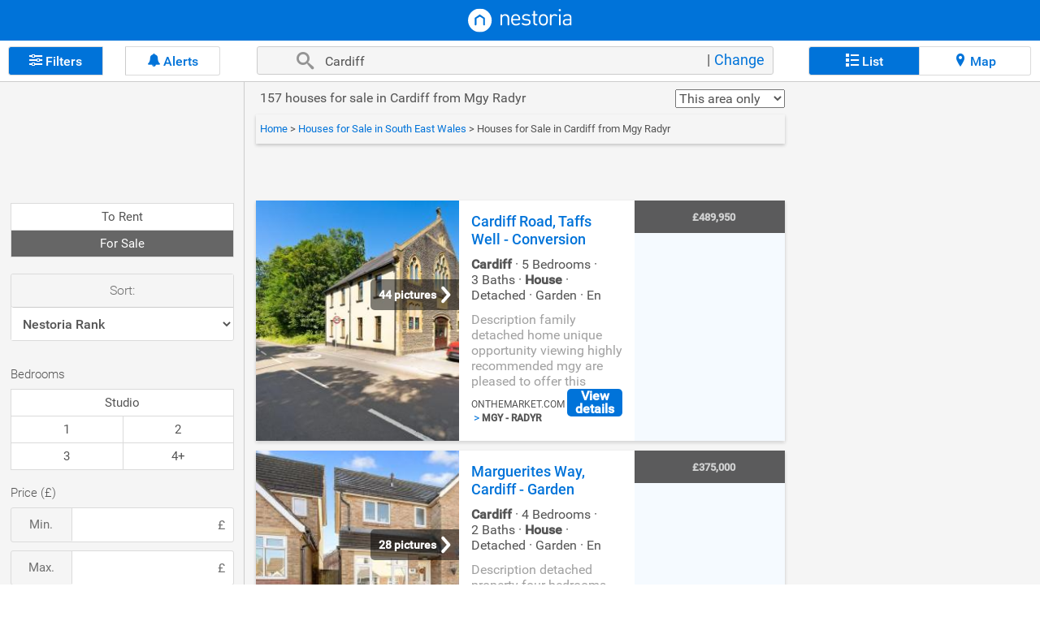

--- FILE ---
content_type: text/html;charset=UTF-8
request_url: https://www.nestoria.co.uk/mgy-radyr-sale-house-in-cardiff
body_size: 70780
content:


<!DOCTYPE html>
<script>
    var isSeoTraffic = true;
    var isDSA = false;
    var isAdwords = false;
    var isCriteo = false;
    var isRetentionTraffic = false;
    var isEmailRetentionTraffic = false;
    var countryName = 'uk';
    var userEmail = '';
    var showGOT = true;
    var shouldApplyCMPBanner = true;
</script>



<style type="text/css">
    .tituloAdsRelacionados{float:none!important}#afs-top-container-father{float:none!important;box-sizing:border-box!important;width:100%!important}#afs-top-container-father #afscontainer1{width:100%!important;box-sizing:border-box!important;float:none!important;background-color:#fff!important}#div-gpt-ad-1495099330455-0{width:100%!important;float:none!important;box-sizing:border-box!important}#div-gpt-ad-1643299513959-0{display:flex;justify-content:center;margin-bottom:10px}#dfpContainerFirstChild{float:none!important;box-sizing:border-box!important}#afs-bottom-container-father{float:none!important;box-sizing:border-box!important;width:100%!important}#afs-bottom-container-father #afscontainer2{float:none!important;box-sizing:border-box!important;width:100%!important;background-color:#fff!important}#afs-bottom-container-father #dfpContainerSecondChild{float:none!important;box-sizing:border-box!important}@media screen and (max-width:1024px){#adsList{background-color:#f5f5f5!important;box-sizing:border-box;float:none}}.detailAdList{float:none!important;box-sizing:border-box!important;width:100%!important;padding:0 .5rem!important}.lis_ting_Ad{padding:0!important;float:none!important;width:auto!important;border:none!important}@media screen and (min-width:1024px){.goToMap{float:none!important;height:0!important}.adFooter{width:100%!important;padding:0!important}#afs-middle-container-father{display:none}}.hover-cursor-pinter:hover{cursor:pointer}.item-card{margin:.75rem .5rem;font-family:Roboto,Arial,sans-serif!important;overflow:auto;overflow-x:hidden;-webkit-box-shadow:0 1px 13px -3px rgba(0,0,0,.45);-moz-box-shadow:0 1px 13px -3px rgba(0,0,0,.45);box-shadow:0 1px 13px -3px rgba(0,0,0,.45)}@media screen and (min-width:1024px){.item-card{display:flex}}.item-card__image{height:220px;position:relative}@media screen and (min-width:1024px){.item-card__image{width:270px;flex-shrink:0}}.item-card__image .swiper-container{height:100%;width:100%}.item-card__image .swiper-container .swiper-button-next{background-color:rgba(0,0,0,.6);color:#fff;font-weight:700;border-radius:5px;right:-6px}.item-card__image .swiper-container .swiper-button-next:after{font-size:16px;padding:.25rem}.item-card__image .swiper-container .swiper-button-prev{background-color:rgba(0,0,0,.6);color:#fff;font-weight:700;border-radius:5px;left:-6px}.item-card__image .swiper-container .swiper-button-prev:after{font-size:16px;padding:.25rem}.item-card__image img{height:220px;width:100%;object-fit:cover}.item-card__image--alpha{background-image:linear-gradient(to bottom,rgba(238,238,238,0),rgba(0,0,0,.22) 26%,rgba(0,0,0,.5) 69%);position:absolute;bottom:0;width:100%;height:80px;left:auto;right:auto;z-index:9}.item-card .snippet-badge{position:absolute;color:#fff;font-weight:700;z-index:2}.item-card .snippet-badge--sponsored{position:relative;display:inline-block;font-size:14px;padding:0 .25rem;background-color:#2e74d2;font-weight:700;color:#fff;border-radius:3px;height:21px}.item-card .snippet-badge--status{bottom:1.25rem;right:.75rem;font-size:12px;height:1.375rem;background-color:#f6bb42;display:flex;justify-content:center;align-items:center;z-index:99;border-top-right-radius:2px;border-bottom-right-radius:2px}.item-card .snippet-badge--status .corner{width:0;height:0;border-top:11px solid transparent;border-bottom:11px solid transparent;left:-15px;position:absolute;border-right:15px solid #f6bb42}.item-card .snippet-badge--status span{padding:0 .625rem 0 .375rem;font-size:14px;font-weight:700}.item-card .snippet-badge--num-photos{left:.9375rem;top:1.25rem;background-color:rgba(0,0,0,.5);padding:.1875rem;font-size:12px;border-radius:3px;display:flex}.item-card .snippet-badge--num-photos span{display:inline-block}.item-card .snippet-badge--photos-arrow{background-color:rgba(0,0,0,.4);border-radius:4px 0 0 4px;padding:0 10px;height:38px;display:flex;justify-content:center;align-items:center;top:90px;right:0}.item-card .snippet-badge--photos-arrow span{font-weight:600;font-size:14px;color:#fff;margin-right:8px}.item-card .snippet-badge--photos-arrow .arrow-right{height:22px;width:12px;background-image:url("data:image/svg+xml,%3Csvg width='12' height='22' viewBox='0 0 12 22' fill='none' xmlns='http://www.w3.org/2000/svg'%3E%3Cpath fill-rule='evenodd' clip-rule='evenodd' d='M0.850543 1.25764C1.65901 0.522272 2.89915 0.594288 3.62048 1.41849L10.9132 9.75127C11.5843 10.5181 11.5761 11.6786 10.8943 12.4355L3.53748 20.6027C2.80464 21.4163 1.56361 21.4702 0.765569 20.7231C-0.0324707 19.976 -0.0853224 18.7108 0.647522 17.8972L6.80322 11.0634L0.692762 4.08149C-0.028564 3.25728 0.0420773 1.993 0.850543 1.25764Z' fill='white'/%3E%3C/svg%3E")}.item-card__type{display:inline-block;color:#fff;font-size:12px;font-weight:700;margin-right:.3125rem}.item-card__type--wrapper{position:absolute;left:.9375rem;bottom:.9375rem;z-index:99}.item-card__type--separator{color:#fff;display:inline-block}.item-card__information{background-color:#fff;padding:.75rem;display:flex}@media screen and (min-width:1024px){.item-card__information{flex-grow:1}}.item-card__information--sponsored{background-color:#f5f5f5}.item-card__description{position:relative;overflow-x:hidden;flex-grow:1}.item-card__description--main{display:block}.item-card__description--secondary{display:none;color:#333;font-size:12px;font-weight:500;font-family:"Helvetica Neue",Helvetica,Arial,sans-serif!important}.item-card__description-desktop{font-size:12px;color:#333;margin-top:.4375rem}.item-card__show-map{order:3;color:#fc5151;text-decoration:underline;font-weight:500;font-size:13px}.item-card__show-map:hover{cursor:pointer}.item-card__hide-map{order:3;color:#fc5151;text-decoration:underline;font-weight:500;font-size:13px;display:none}.item-card__hide-map:hover{cursor:pointer}.item-card__title{color:#545454;font-size:16px;font-weight:700;display:block;padding-right:1.8rem;line-height:22px}.item-card__price{color:#fff;font-size:22px;font-weight:700;padding:.25rem 0;margin-right:.25rem;display:inline-block}.item-card__price--green{background-color:#4fb84f}.item-card__price--discounted{color:#444;text-decoration:line-through;font-size:12px;font-weight:500;opacity:.8;display:inline-block;margin-right:.25rem}.item-card__price--percentage{background-color:#34a300;padding:.1875rem;font-size:.625rem;color:#fff;font-weight:700;display:inline-block}.item-card__price--per-area{display:inline-block;font-size:1rem;color:#fff}.item-card__price--wrapper{display:block}.item-card__price--block{display:block}.item-card__location{display:block;position:relative;color:#484848;font-size:12px;font-weight:500;margin-bottom:.375rem}@media screen and (min-width:1024px){.item-card__location{display:flex;align-items:center;margin-top:.3125rem;margin-bottom:.25rem}}.item-card__location span{position:relative;color:#949494;font-size:12px;font-weight:500}@media screen and (min-width:1024px){.item-card__location span{position:relative}}.item-card__project{font-size:14px;display:flex;margin-bottom:4px}.item-card__project--icon{background-image:url(data:image/svg+xml,%3Csvg%20width%3D%2216%22%20height%3D%2216%22%20viewBox%3D%220%200%2016%2016%22%20xmlns%3D%22http%3A%2F%2Fwww.w3.org%2F2000%2Fsvg%22%3E%0A%20%20%20%20%3Cg%20fill%3D%22none%22%20fill-rule%3D%22evenodd%22%3E%0A%20%20%20%20%20%20%20%20%3Cpath%20d%3D%22M12.8%200c.884%200%201.6.789%201.6%201.761v11.153h1.067c.294%200%20.533.263.533.587%200%20.301-.205.55-.47.583l-.064.004H.533c-.294%200-.533-.263-.533-.587%200-.3.205-.55.47-.583l.064-.004h.532V4.696c0-.972.717-1.76%201.6-1.76l1.6-.001V1.76c0-.972.717-1.76%201.6-1.76h6.935zm0%201.175H5.866c-.273%200-.5.226-.53.518l-.003.068v11.153H8V9.978c0-.323.239-.586.533-.586h1.6c.295%200%20.534.263.534.586v2.935h2.666V1.761c0-.3-.205-.549-.47-.583l-.063-.003zM4.266%204.11h-1.6c-.273%200-.499.226-.53.518l-.003.068v8.218h2.133V4.11zM9.6%2010.566h-.533v2.348H9.6v-2.348zm-6.4%200c.294%200%20.533.263.533.587%200%20.324-.239.587-.533.587-.295%200-.533-.263-.533-.587%200-.324.238-.587.533-.587zm0-1.761c.294%200%20.533.263.533.587%200%20.325-.239.587-.533.587-.295%200-.533-.262-.533-.587%200-.324.238-.587.533-.587zm0-1.76c.294%200%20.533.262.533.586%200%20.324-.239.587-.533.587-.295%200-.533-.263-.533-.587%200-.324.238-.586.533-.586zm4.8-1.762c.295%200%20.534.263.534.587v1.175c0%20.323-.24.586-.534.586H6.932c-.294%200-.533-.263-.533-.586V5.869c0-.323.24-.586.534-.586H8zm3.733%200c.295%200%20.534.263.534.587v1.175c0%20.323-.239.586-.534.586h-1.065c-.294%200-.533-.263-.533-.586V5.869c0-.323.239-.586.533-.586h1.067-.002zM8%205.87H6.932v1.175H8V5.869v.001zm3.733%200h-1.065v1.175h1.067V5.869l-.002.001zM3.2%205.283c.294%200%20.533.263.533.587%200%20.324-.239.587-.533.587-.295%200-.533-.263-.533-.587%200-.324.238-.587.533-.587zm4.8-2.935c.295%200%20.534.263.534.588V4.11c0%20.324-.239.586-.533.586H6.933c-.294%200-.533-.262-.533-.586V2.936c0-.325.239-.588.533-.588H8zm3.734%200c.295%200%20.534.263.534.588V4.11c0%20.324-.24.586-.534.586h-1.066c-.294%200-.533-.262-.533-.586V2.936c0-.325.239-.588.533-.588h1.067zM8%202.936H6.933V4.11H8V2.936zm3.733%200h-1.066V4.11h1.067V2.936z%22%20fill%3D%22%232B2B2B%22%20fill-rule%3D%22nonzero%22%2F%3E%0A%20%20%20%20%20%20%20%20%3Cpath%20d%3D%22M0%200h16v16H0z%22%2F%3E%0A%20%20%20%20%3C%2Fg%3E%0A%3C%2Fsvg%3E);background-repeat:no-repeat;width:16px;height:16px;margin-right:4px}.item-card__properties{display:flex;margin-bottom:.4375rem}.item-card__property{display:flex;margin-right:.5rem;align-items:center}.item-card__property span{font-size:12px;color:#484848}.item-card__keywords{display:flex;position:relative;margin-bottom:.5625rem}.item-card__keywords--gradient{background-image:linear-gradient(to right,rgba(255,255,255,.001) 90%,#fff 100%);background-image:-moz-linear-gradient(to right,rgba(255,255,255,.001) 90%,#fff 100%);background-image:-webkit-linear-gradient(to right,rgba(255,255,255,.001) 90%,#fff 100%);position:absolute;width:100%;height:100%}.item-card__keyword{margin-right:.25rem;color:#2e74d2;border:1px solid #2e74d2;padding:.125rem .3125rem;border-radius:3px;font-size:14px;white-space:nowrap}.item-card__keyword--black-keyword{display:flex;color:#545454;padding:.125rem 0;font-size:14px;white-space:nowrap}.item-card__keyword--black-keyword span{margin:0 .1875rem}.item-card__publisher{display:flex;font-size:12px;color:#949494;font-weight:500;align-items:center}@media screen and (min-width:1024px){.item-card__publisher{position:absolute;bottom:0}}.item-card__publisher--short{max-width:60%}.item-card__publisher-info{display:flex;justify-content:space-between;margin-top:.625rem}.item-card__view-details-button{color:#fff;border-radius:.3125rem;background-color:#0073d9;padding:.625rem;max-height:2.5rem;min-width:fit-content;margin-left:.625rem;font-weight:700;align-self:center}.item-card .card-icon{margin-right:.25rem}.item-card .card-icon__bedrooms{background-image:url(data:image/svg+xml,%3Csvg%20xmlns%3D%22http%3A%2F%2Fwww.w3.org%2F2000%2Fsvg%22%20width%3D%2218%22%20fill%3D%22%23484848%22%20height%3D%2217%22%20viewBox%3D%220%200%2024%2024%22%3E%3Cpath%20d%3D%22M20%2C9.556V7V6V3h-2v2h-5h-2H6V3H4v3v1v2.557C2.81%2C10.25%2C2%2C11.526%2C2%2C13v3v1c0%2C0.553%2C0.448%2C1%2C1%2C1h1v4h2v-4h12v4h2v-4h1%20c0.553%2C0%2C1-0.447%2C1-1v-1v-3C22%2C11.526%2C21.189%2C10.25%2C20%2C9.556z%20M11%2C9H6V7h5V9z%20M18%2C9h-5V7h5V9z%22%2F%3E%3C%2Fsvg%3E);background-repeat:no-repeat;width:18px;height:17px}.item-card .card-icon__bathrooms{background-image:url(data:image/svg+xml,%3Csvg%20xmlns%3D%22http%3A%2F%2Fwww.w3.org%2F2000%2Fsvg%22%20fill%3D%22%23484848%22%20width%3D%2218%22%20height%3D%2217%22%20viewBox%3D%220%200%2024%2024%22%3E%3Cpath%20d%3D%22M21%2C10H7V7.113C7%2C6.116%2C7.678%2C5.19%2C8.661%2C5.028C9.912%2C4.821%2C11%2C5.786%2C11%2C7h2c0-2.337-2.014-4.212-4.398-3.98%20C6.523%2C3.222%2C5%2C5.089%2C5%2C7.178V10H3c-0.553%2C0-1%2C0.448-1%2C1v2c0%2C2.606%2C1.674%2C4.823%2C4%2C5.65V22h2v-3h8v3h2v-3.35%20c2.326-0.827%2C4-3.044%2C4-5.65v-2C22%2C10.448%2C21.553%2C10%2C21%2C10z%22%2F%3E%3C%2Fsvg%3E);background-repeat:no-repeat;width:18px;height:17px}.item-card .card-icon__area{background-image:url(data:image/svg+xml,%3Csvg%20xmlns%3D%22http%3A%2F%2Fwww.w3.org%2F2000%2Fsvg%22%20fill%3D%22%23484848%22%20width%3D%2218%22%20height%3D%2218%22%20viewBox%3D%220%200%2024%2024%22%3E%3Cpath%20d%3D%22M3%2C19c0%2C1.104%2C0.896%2C2%2C2%2C2h14c1.104%2C0%2C2-0.896%2C2-2V5c0-1.104-0.896-2-2-2H5C3.896%2C3%2C3%2C3.896%2C3%2C5V19z%20M12%2C6h5%20c0.553%2C0%2C1%2C0%2C1%2C0v6h-2V8h-4V6z%20M6%2C12h2v4h4v2H7c-0.552%2C0-1%2C0-1%2C0V12z%22%2F%3E%3C%2Fsvg%3E);background-repeat:no-repeat;width:18px;height:18px}.item-card .card-icon__location{background-image:url("data:image/svg+xml,%3Csvg%20xmlns%3D%22http%3A%2F%2Fwww.w3.org%2F2000%2Fsvg%22%20width%3D%2210%22%20height%3D%2212%22%20viewBox%3D%220%200%2010%2012%22%3E%0A%20%20%20%20%3Cg%20fill%3D%22none%22%20fill-rule%3D%22evenodd%22%3E%0A%20%20%20%20%20%20%20%20%3Cg%20fill%3D%22%23484848%22%3E%0A%20%20%20%20%20%20%20%20%20%20%20%20%3Cg%3E%0A%20%20%20%20%20%20%20%20%20%20%20%20%20%20%20%20%3Cg%3E%0A%20%20%20%20%20%20%20%20%20%20%20%20%20%20%20%20%20%20%20%20%3Cpath%20d%3D%22M4.083%201.167C1.826%201.167%200%202.993%200%205.25c0%203.063%204.083%207.583%204.083%207.583s4.084-4.52%204.084-7.583c0-2.257-1.826-4.083-4.084-4.083zm0%205.541c-.805%200-1.458-.653-1.458-1.458%200-.805.653-1.458%201.458-1.458.805%200%201.459.653%201.459%201.458%200%20.805-.654%201.458-1.459%201.458z%22%20transform%3D%22translate(-12%20-247)%20translate(-4)%20translate(16.917%20246)%22%2F%3E%0A%20%20%20%20%20%20%20%20%20%20%20%20%20%20%20%20%3C%2Fg%3E%0A%20%20%20%20%20%20%20%20%20%20%20%20%3C%2Fg%3E%0A%20%20%20%20%20%20%20%20%3C%2Fg%3E%0A%20%20%20%20%3C%2Fg%3E%0A%3C%2Fsvg%3E%0A");background-repeat:no-repeat;width:10px;height:12px;display:inline-block}@media screen and (min-width:1024px){.item-card .card-icon__location{background-image:url("data:image/svg+xml,%3Csvg%20xmlns%3D%22http%3A%2F%2Fwww.w3.org%2F2000%2Fsvg%22%20width%3D%2210%22%20height%3D%2212%22%20viewBox%3D%220%200%2010%2012%22%3E%0A%20%20%20%20%3Cg%20fill%3D%22none%22%20fill-rule%3D%22evenodd%22%3E%0A%20%20%20%20%20%20%20%20%3Cg%20fill%3D%22%23fc5151%22%3E%0A%20%20%20%20%20%20%20%20%20%20%20%20%3Cg%3E%0A%20%20%20%20%20%20%20%20%20%20%20%20%20%20%20%20%3Cg%3E%0A%20%20%20%20%20%20%20%20%20%20%20%20%20%20%20%20%20%20%20%20%3Cpath%20d%3D%22M4.083%201.167C1.826%201.167%200%202.993%200%205.25c0%203.063%204.083%207.583%204.083%207.583s4.084-4.52%204.084-7.583c0-2.257-1.826-4.083-4.084-4.083zm0%205.541c-.805%200-1.458-.653-1.458-1.458%200-.805.653-1.458%201.458-1.458.805%200%201.459.653%201.459%201.458%200%20.805-.654%201.458-1.459%201.458z%22%20transform%3D%22translate(-12%20-247)%20translate(-4)%20translate(16.917%20246)%22%2F%3E%0A%20%20%20%20%20%20%20%20%20%20%20%20%20%20%20%20%3C%2Fg%3E%0A%20%20%20%20%20%20%20%20%20%20%20%20%3C%2Fg%3E%0A%20%20%20%20%20%20%20%20%3C%2Fg%3E%0A%20%20%20%20%3C%2Fg%3E%0A%3C%2Fsvg%3E%0A");order:2;margin:0 .3125rem}}.item-card .card-icon__arrow-down{display:inline-block;background-image:url("data:image/svg+xml,%3Csvg%20xmlns%3D%22http%3A%2F%2Fwww.w3.org%2F2000%2Fsvg%22%20width%3D%2212%22%20height%3D%2212%22%20viewBox%3D%220%200%2012%2012%22%3E%0A%20%20%20%20%3Cg%20fill%3D%22none%22%20fill-rule%3D%22evenodd%22%3E%0A%20%20%20%20%20%20%20%20%3Cg%3E%0A%20%20%20%20%20%20%20%20%20%20%20%20%3Cg%3E%0A%20%20%20%20%20%20%20%20%20%20%20%20%20%20%20%20%3Cg%3E%0A%20%20%20%20%20%20%20%20%20%20%20%20%20%20%20%20%20%20%20%20%3Cg%3E%0A%20%20%20%20%20%20%20%20%20%20%20%20%20%20%20%20%20%20%20%20%20%20%20%20%3Cg%3E%0A%20%20%20%20%20%20%20%20%20%20%20%20%20%20%20%20%20%20%20%20%20%20%20%20%20%20%20%20%3Cpath%20d%3D%22M0%200L12%200%2012%2012%200%2012z%22%20transform%3D%22translate(-201%20-220)%20translate(-4)%20translate(16%20214)%20translate(189%204)%20translate(0%202)%22%2F%3E%0A%20%20%20%20%20%20%20%20%20%20%20%20%20%20%20%20%20%20%20%20%20%20%20%20%20%20%20%20%3Cpath%20fill%3D%22%23FFF%22%20d%3D%22M10%206L9.295%205.295%206.5%208.085%206.5%202%205.5%202%205.5%208.085%202.71%205.29%202%206%206%2010z%22%20transform%3D%22translate(-201%20-220)%20translate(-4)%20translate(16%20214)%20translate(189%204)%20translate(0%202)%22%2F%3E%0A%20%20%20%20%20%20%20%20%20%20%20%20%20%20%20%20%20%20%20%20%20%20%20%20%3C%2Fg%3E%0A%20%20%20%20%20%20%20%20%20%20%20%20%20%20%20%20%20%20%20%20%3C%2Fg%3E%0A%20%20%20%20%20%20%20%20%20%20%20%20%20%20%20%20%3C%2Fg%3E%0A%20%20%20%20%20%20%20%20%20%20%20%20%3C%2Fg%3E%0A%20%20%20%20%20%20%20%20%3C%2Fg%3E%0A%20%20%20%20%3C%2Fg%3E%0A%3C%2Fsvg%3E%0A");background-repeat:no-repeat;width:12px;height:10px;margin-right:.0625rem;margin-left:-.1875rem;margin-bottom:-.0625rem}.item-card .card-icon__camara{display:inline-block;background-image:url("data:image/svg+xml,%3Csvg%20xmlns%3D%22http%3A%2F%2Fwww.w3.org%2F2000%2Fsvg%22%20xmlns%3Axlink%3D%22http%3A%2F%2Fwww.w3.org%2F1999%2Fxlink%22%20width%3D%2218%22%20height%3D%2215%22%20viewBox%3D%220%200%2018%2015%22%3E%0A%20%20%20%20%3Cdefs%3E%0A%20%20%20%20%20%20%20%20%3Cpath%20id%3D%22p3sbjfgh4a%22%20d%3D%22M0%200L18%200%2018%2014.936%200%2014.936z%22%2F%3E%0A%20%20%20%20%3C%2Fdefs%3E%0A%20%20%20%20%3Cg%20fill%3D%22none%22%20fill-rule%3D%22evenodd%22%3E%0A%20%20%20%20%20%20%20%20%3Cg%3E%0A%20%20%20%20%20%20%20%20%20%20%20%20%3Cg%3E%0A%20%20%20%20%20%20%20%20%20%20%20%20%20%20%20%20%3Cg%20transform%3D%22translate(-18%20-24)%20translate(15%2020)%20translate(3%204)%22%3E%0A%20%20%20%20%20%20%20%20%20%20%20%20%20%20%20%20%20%20%20%20%3Cmask%20id%3D%2278qvt66tpb%22%20fill%3D%22%23fff%22%3E%0A%20%20%20%20%20%20%20%20%20%20%20%20%20%20%20%20%20%20%20%20%20%20%20%20%3Cuse%20xlink%3Ahref%3D%22%23p3sbjfgh4a%22%2F%3E%0A%20%20%20%20%20%20%20%20%20%20%20%20%20%20%20%20%20%20%20%20%3C%2Fmask%3E%0A%20%20%20%20%20%20%20%20%20%20%20%20%20%20%20%20%20%20%20%20%3Cpath%20fill%3D%22%23FFF%22%20d%3D%22M9.02%2013.253c2.235%200%204.47-.003%206.703.003.367%200%20.625-.17.624-.623-.011-2.478-.006-4.956-.006-7.433%200-.06.003-.119-.002-.177-.02-.227-.197-.405-.424-.427-.65-.06-1.298-.13-1.948-.178-.668-.049-1.262-.277-1.574-.883-.257-.5-.398-1.066-.551-1.614-.049-.175-.097-.234-.269-.234-1.705.004-3.41.002-5.115.002-.035%200-.08-.012-.104.005-.056.038-.131.082-.148.138-.131.44-.225.891-.378%201.322-.258.723-.779%201.15-1.55%201.232-.683.074-1.369.13-2.053.201-.417.043-.531.18-.531.607v5.663c0%20.632-.002%201.263%200%201.894.002.278.156.452.431.49.075.011.152.011.228.011h6.668m-.03%201.683c-2.251%200-4.503.002-6.754%200-1.091-.002-1.935-.665-2.172-1.71-.041-.181-.052-.373-.052-.56C.01%2010.198.037%207.731%200%205.266c-.02-1.36.894-2.338%202.211-2.402.605-.03%201.207-.099%201.81-.145.129-.01.21-.061.244-.187.093-.346.206-.688.275-1.04C4.71.645%205.382.054%206.272.006c.159-.008.318-.004.476-.004h4.85c.738%200%201.306.307%201.673.953.083.145.133.314.176.478.096.357.182.718.265%201.08.036.155.126.226.282.238.644.05%201.288.116%201.933.153%201.16.067%202.056.956%202.062%202.12.014%202.596.015%205.192%200%207.787-.007%201.219-.974%202.123-2.225%202.125-2.257.003-4.515%200-6.772%200%22%20mask%3D%22url(%2378qvt66tpb)%22%2F%3E%0A%20%20%20%20%20%20%20%20%20%20%20%20%20%20%20%20%20%20%20%20%3Cpath%20stroke%3D%22%23FFF%22%20stroke-width%3D%221.5%22%20d%3D%22M6.3%208.065c-.004%201.516%201.188%202.727%202.69%202.735%201.464.008%202.717-1.238%202.71-2.694-.007-1.483-1.223-2.703-2.695-2.706C7.522%205.397%206.304%206.598%206.3%208.065%22%2F%3E%0A%20%20%20%20%20%20%20%20%20%20%20%20%20%20%20%20%3C%2Fg%3E%0A%20%20%20%20%20%20%20%20%20%20%20%20%3C%2Fg%3E%0A%20%20%20%20%20%20%20%20%3C%2Fg%3E%0A%20%20%20%20%3C%2Fg%3E%0A%3C%2Fsvg%3E%0A");background-repeat:no-repeat;width:18px;height:15px;margin-right:.3125pxrem}.item-card .card-icon__info{display:block;background-image:url("data:image/svg+xml,%3Csvg%20xmlns%3D%22http%3A%2F%2Fwww.w3.org%2F2000%2Fsvg%22%20width%3D%2216%22%20height%3D%2216%22%20viewBox%3D%220%200%2016%2016%22%3E%0A%20%20%20%20%3Cg%20fill%3D%22none%22%20fill-rule%3D%22evenodd%22%3E%0A%20%20%20%20%20%20%20%20%3Cg%20fill%3D%22%23F6BB42%22%3E%0A%20%20%20%20%20%20%20%20%20%20%20%20%3Cg%3E%0A%20%20%20%20%20%20%20%20%20%20%20%20%20%20%20%20%3Cpath%20d%3D%22M6.894%204.756c.017.607.463%201.11%201.113%201.102.661-.007%201.1-.505%201.1-1.114%200-.62-.507-1.108-1.117-1.1-.607.008-1.1.508-1.096%201.112m2.03%204.887V8.77c0-.316.004-.633%200-.949-.006-.415-.242-.758-.603-.886-.388-.137-.785-.026-1.052.307-.147.183-.196.404-.196.636v3.385c0%20.111.006.223.017.333.063.595.77.98%201.302.706.355-.184.532-.48.533-.88V9.643M0%208.01C-.001%203.593%203.583.003%207.998%200c4.491-.003%208.165%203.734%207.996%208.327-.154%204.198-3.698%207.854-8.32%207.682-4.11-.153-7.658-3.538-7.674-8%22%20transform%3D%22translate(-334%20-235)%20translate(334%20235)%22%2F%3E%0A%20%20%20%20%20%20%20%20%20%20%20%20%3C%2Fg%3E%0A%20%20%20%20%20%20%20%20%3C%2Fg%3E%0A%20%20%20%20%3C%2Fg%3E%0A%3C%2Fsvg%3E%0A");background-repeat:no-repeat;width:18px;height:18px;margin:0;position:absolute;top:0;right:0}.item-card .card-icon__info:hover{cursor:pointer}.item-card .card-icon__back{display:none;background-image:url("data:image/svg+xml,%3Csvg%20xmlns%3D%22http%3A%2F%2Fwww.w3.org%2F2000%2Fsvg%22%20width%3D%2220%22%20height%3D%2220%22%20viewBox%3D%220%200%2020%2020%22%3E%0A%20%20%20%20%3Cg%20fill%3D%22none%22%20fill-rule%3D%22evenodd%22%3E%0A%20%20%20%20%20%20%20%20%3Cg%3E%0A%20%20%20%20%20%20%20%20%20%20%20%20%3Cg%3E%0A%20%20%20%20%20%20%20%20%20%20%20%20%20%20%20%20%3Cg%3E%0A%20%20%20%20%20%20%20%20%20%20%20%20%20%20%20%20%20%20%20%20%3Cg%3E%0A%20%20%20%20%20%20%20%20%20%20%20%20%20%20%20%20%20%20%20%20%20%20%20%20%3Cpath%20d%3D%22M0%200L20%200%2020%2020%200%2020z%22%20transform%3D%22translate(-333%20-177)%20translate(-4)%20translate(16%20177)%20translate(321)%22%2F%3E%0A%20%20%20%20%20%20%20%20%20%20%20%20%20%20%20%20%20%20%20%20%20%20%20%20%3Cpath%20fill%3D%22%23f6bb42%22%20d%3D%22M10.417%206.667c-2.209%200-4.209.825-5.75%202.166l-3-3v7.5h7.5L6.15%2010.317C7.308%209.35%208.783%208.75%2010.417%208.75c2.95%200%205.458%201.925%206.333%204.583l1.975-.65c-1.158-3.491-4.433-6.016-8.308-6.016z%22%20transform%3D%22translate(-333%20-177)%20translate(-4)%20translate(16%20177)%20translate(321)%22%2F%3E%0A%20%20%20%20%20%20%20%20%20%20%20%20%20%20%20%20%20%20%20%20%3C%2Fg%3E%0A%20%20%20%20%20%20%20%20%20%20%20%20%20%20%20%20%3C%2Fg%3E%0A%20%20%20%20%20%20%20%20%20%20%20%20%3C%2Fg%3E%0A%20%20%20%20%20%20%20%20%3C%2Fg%3E%0A%20%20%20%20%3C%2Fg%3E%0A%3C%2Fsvg%3E%0A");background-repeat:no-repeat;width:20px;height:20px;margin:0;position:absolute;top:0;right:0}.item-card .hidden{display:none}.item-card .visible{display:block}
</style>

<html xmlns="https://www.w3.org/1999/xhtml" lang="en">
<head>
    


















<title>157 houses and flats for sale in Cardiff from Mgy Radyr - Nestoria</title>
<meta http-equiv="Content-Type" content="text/html; charset=utf-8" />
<meta name="google-adsense-account" content="sites-3415430210357816"><meta name="viewport" content="width=device-width, initial-scale=1.0, minimum-scale=1, maximum-scale=1.0, user-scalable=yes" />
	<meta name="theme-color" content="#0073D9">
	<meta name="msapplication-navbutton-color" content="#0073D9"><meta name="apple-mobile-web-app-capable" content="yes" />
<meta http-equiv="content-language" content="en_GB" /><meta name="title" content="157 houses and flats for sale in Cardiff from Mgy Radyr - Nestoria"/><meta name="description" content="Property for sale in Cardiff from Mgy Radyr. Search through Detached Properties and Semi-Detached Houses for sale from £229,950. Description family detached home unique opportunity viewing highly recommended mgy are pleased to..."/><meta name="robots" content="noindex,nofollow,noarchive"/>
<meta name="googlebot" content="noindex,nofollow,noarchive"/><meta property="og:locale" content="en_GB" /><meta property="og:title" content="157 houses and flats for sale in Cardiff from Mgy Radyr - Nestoria"/><meta property="og:description" content="Property for sale in Cardiff from Mgy Radyr. Search through Detached Properties and Semi-Detached Houses for sale from £229,950. Description family detached home unique opportunity viewing highly recommended mgy are pleased to..."/><meta property="og:url" content="https://www.nestoria.co.uk/mgy-radyr-sale-house-in-cardiff"/><meta property="og:image" content="https://resources.nestimg.com/nestoria/img/logo_n_og.png" />
<meta property="og:image:type" content="image/png" />
<meta property="og:image:width" content="200">
<meta property="og:image:height" content="200">

<meta name="application-name" content="Nestoria">
<meta name="msapplication-TileColor" content="#ffffff">
<meta name="msapplication-TileImage" content="https://resources.nestimg.com/nestoria/img/nestoria-144x144.png"><meta name="apple-mobile-web-app-title" content="Nestoria"><link rel="dns-prefetch" href="//accounts.google.com">
	<link rel="dns-prefetch" href="//google-analytics.com">
	<link rel="dns-prefetch" href="//oauth.googleusercontent.com">
	<link rel="dns-prefetch" href="//pubads.g.doubleclick.net">
	<link rel="dns-prefetch" href="//resources.nestimg.com">
	<link rel="dns-prefetch" href="//imgs.nestimg.com"><link rel="dns-prefetch" href="https://www.onthemarket.com/"><link rel="dns-prefetch" href="https://nethouseprices.com/">

	<link rel="dns-prefetch" href="//www.gstatic.com"/>
	<link rel="dns-prefetch" href="//www.google.es"/>
	<link rel="dns-prefetch" href="//www.google.com"/>
	<link rel="dns-prefetch" href="//tpc.googlesyndication.com"/>
	<link rel="dns-prefetch" href="//stats.g.doubleclick.net"/>
	<link rel="dns-prefetch" href="//static.eu.criteo.net"/>
	<link rel="dns-prefetch" href="//static.criteo.net"/>
	<link rel="dns-prefetch" href="//sslwidget.criteo.com"/>
	<link rel="dns-prefetch" href="//securepubads.g.doubleclick.net"/>
	<link rel="dns-prefetch" href="//rat.nl.eu.criteo.com"/>
	<link rel="dns-prefetch" href="//rat.fr.eu.criteo.com"/>
	<link rel="dns-prefetch" href="//pix.eu.criteo.net"/>
	<link rel="dns-prefetch" href="//pagead2.googlesyndication.com"/>
	<link rel="dns-prefetch" href="//imagesrv.adition.com"/>
	<link rel="dns-prefetch" href="//fonts.googleapis.com"/>
	<link rel="dns-prefetch" href="//csm.eu.criteo.net"/>
	<link rel="dns-prefetch" href="//csi.gstatic.com"/>
	<link rel="dns-prefetch" href="//crcdn01.adnxs.com"/>
	<link rel="dns-prefetch" href="//code.createjs.com"/>
	<link rel="dns-prefetch" href="//cm.g.doubleclick.net"/>
	<link rel="dns-prefetch" href="//cdn.adnxs.com"/>
	<link rel="dns-prefetch" href="//cc.adingo.jp"/>
	<link rel="dns-prefetch" href="//cat.fr.eu.criteo.com"/>
	<link rel="dns-prefetch" href="//ams1-ib.adnxs.com"/>
	<link rel="dns-prefetch" href="//adservice.google.es"/>
	<link rel="dns-prefetch" href="//adservice.google.com"/>
	<link rel="dns-prefetch" href="//ads.eu.criteo.com"/>
	<link rel="dns-prefetch" href="//ad4.adfarm1.adition.com"/>
	<link rel="dns-prefetch" href="//ad13.adfarm1.adition.com"/>
	<link rel="dns-prefetch" href="//ad.doubleclick.net"/>
	

<link rel="preload" href="https://www.google.com/adsense/search/ads.js" as="script"><link rel="manifest preload" href="https://www.nestoria.co.uk/manifest.json"><link rel="apple-touch-startup-image" href="https://resources.nestimg.com/nestoria/img/apple-touch-icon-114x114.png">
<link rel="apple-touch-icon" sizes="152x152" href="https://resources.nestimg.com/nestoria/img/apple-touch-icon-152x152.png" />
<link rel="apple-touch-icon" sizes="144x144" href="https://resources.nestimg.com/nestoria/img/apple-touch-icon-144x144.png" />
<link rel="apple-touch-icon" sizes="120x120" href="https://resources.nestimg.com/nestoria/img/apple-touch-icon-120x120.png" />
<link rel="apple-touch-icon" sizes="114x114" href="https://resources.nestimg.com/nestoria/img/apple-touch-icon-114x114.png" />
<link rel="apple-touch-icon" sizes="76x76" href="https://resources.nestimg.com/nestoria/img/apple-touch-icon-76x76.png" />
<link rel="apple-touch-icon" sizes="72x72" href="https://resources.nestimg.com/nestoria/img/apple-touch-icon-72x72.png" />
<link rel="apple-touch-icon" sizes="60x60" href="https://resources.nestimg.com/nestoria/img/apple-touch-icon-60x60.png" />
<link rel="apple-touch-icon" sizes="57x57" href="https://resources.nestimg.com/nestoria/img/apple-touch-icon-57x57.png" />
<link rel="apple-touch-icon-precomposed" href="https://resources.nestimg.com/nestoria/img/nestoriaApprs-logo.png" />
<link rel="apple-touch-icon-precomposed" sizes="72x72" href="https://resources.nestimg.com/nestoria/img/apple-touch-icon-precomposed.png" />
<link rel="apple-touch-icon-precomposed" sizes="120x120" href="https://resources.nestimg.com/nestoria/img/apple-touch-icon-120x120-precomposed.png" />
<link rel="apple-touch-icon-precomposed" sizes="152x152" href="https://resources.nestimg.com/nestoria/img/apple-touch-icon-152x152-precomposed.png" />
<link rel="icon" href="https://resources.nestimg.com/nestoria/img/favicon-196x196.png" type="image/x-icon" />
<link rel="icon" href="https://resources.nestimg.com/nestoria/img/favicon-160x160.png" type="image/x-icon" />
<link rel="icon" href="https://resources.nestimg.com/nestoria/img/favicon-96x96.png" type="image/x-icon" />
<link rel="icon" href="https://resources.nestimg.com/nestoria/img/favicon-32x32.png" type="image/x-icon" />
<link rel="icon" href="https://resources.nestimg.com/nestoria/img/favicon-16x16.png" type="image/x-icon" />
<link rel="icon" href="https://resources.nestimg.com/nestoria/img/favicon.ico" type="image/x-icon" /><script type="application/ld+json">{"@context":"https://schema.org","@type":"Organization","url":"https://www.nestoria.co.uk","name":"Nestoria","description": "Nestoria is a search engine for real estate, now operating in 19 countries. We partner with the major media brands to create the simplest way to search sales and rental listings.","logo":"https://resources.nestimg.com/nestoria/img/logo_n_og.png"}</script>
    

















<script type="application/ld+json">
   {
  "@context": "https://schema.org",
  "@type": "SearchResultsPage",
  "breadcrumb": {
    "@type": "BreadcrumbList",
    "itemListElement": [
      {
        "@type": "ListItem",
        "position": 1,
        "name": "Home",
        "item": "https://www.nestoria.co.uk"
      },
      {
        "@type": "ListItem",
        "position": 2,
        "name": "Houses for Sale in South East Wales",
        "item": "https://www.nestoria.co.uk/south-east-wales/house/sale"
      }
    ]
  },
  "about": [
    {
      "@type": "House",
      "image": "https://imgs.nestimg.com/5_bedroom_detached_house_for_sale_1430016728380657129.jpg",
      "name": "Cardiff Road, Taffs Well - Conversion",
      "description": "Description family detached home unique opportunity viewing highly recommended mgy are pleased to offer this superb detached converted chapel situated in the village of glan y llyn, taffs well, which retains many original features dating back to 1859. Renovated in 1997 and within a stones throw of the taff trail this property benefits from an enclosed garden and private parking to front for at least three vehicles. This property briefly comprises; entrance hallway, cloakroom, drawing room, sitting room, study, kitchen/diner and utility room. To the first floor are five double bedrooms including principle bedroom with en-suite and the family bathroom. To the second floor is additional living accommodation with two sizeable loft rooms, shower room and a large storage room measuring over 450 sq. Ft. Outside is a private paved garden with relaxation area. Gas central heatingl windows to the road aspect are upvc triple glazed. Epc: tbc location the property is situated off cardiff road, just on the outskirts of the quiet village of glan-y-llyn, part of taffs well, and within easy driving distance to two exits onto the a470, allowing fast and economic travel to cardiff city centre, pontypridd and the m4 to both newport and bridgend. Close by is the taff trail providing the cardiff to brecon cycle route. Currently under construction is the new £100 million metro depot which will boost the connectivity and access to jobs, leisure and other opportunities for residents of the region. Entrance hallway approached via a upvc double glazed front door with matching windows to either side leading to the entrance hallway, staircase to first floor with spindle banister, part original tiled flooring and part wood flooring, understairs storage cupboard and two radiators. Cloakroom white suite comprising low level WC, vanity wash basin with storage below, full wall tiling, tiled flooring, window to front and radiator. Storage storage cupboard, tiled flooring",
      "numberOfBedrooms": 5,
      "numberOfBathroomsTotal": 3,
      "address": {
        "@type": "PostalAddress",
        "addressRegion": "Rhondda Cynon Taf - Rhondda Cynon Taf",
        "addressCountry": {
          "@type": "Country",
          "name": "UK"
        }
      },
      "floorSize": {
        "@type": "QuantitativeValue",
        "value": 0
      },
      "geo": {
        "@type": "GeoCoordinates",
        "latitude": 51.55168,
        "longitude": -3.270764
      }
    },
    {
      "@type": "House",
      "image": "https://imgs.nestimg.com/4_bedroom_detached_house_for_sale_3820015764067371515.jpg",
      "name": "Marguerites Way, Cardiff - Garden",
      "description": "Description detached property four bedrooms quiet cul de sac an ly presented four bedroom property in a quiet cul de sac location. Entrance hallway, family lounge, sitting room, open plan kitchen/dining room, utility room and WC. To the first floor; master bedroom with en-suite shower room, two further double bedrooms, modern family bathroom and fourth bedroom. A ly landscaped rear garden. Driveway to front. Epc rating: tbc location a residential development situated in a convenient location near the culverhouse cross retail park, city centre and cardiff international airport, with good transport links to the m4 and schools at all levels. Entrance hallway approached via a upvc entrance door leading to the entrance hallway. Staircase to first floor. Quality herringbone effect \u0027amtico\u0027 flooring. Radiator. Sitting/playroom 16\u0027 4 x 8\u0027 7 overlooking the entrance approach, a versatile reception. Radiator. Lounge 14\u0027 6 x 11\u0027 0 with bay fronted window, an sized reception. Quality herringbone effect \u0027amtico\u0027 flooring. Two radiators. Kitchen and dining room 19\u0027 0 x 10\u0027 10 an kitchen and dining room with modern fitted kitchen well appointed along three sides in \u0027cashmere\u0027 shaker style woodgrain effect panelled fronts beneath quartz worktop surfaces. Inset belfast sink with monoblock mixer tap. Space for range style cooker with cooker hood above. Space for american style fridge freezer. Integrated dishwasher. Integrated wine cooler. Breakfast bar island with seating and storage. Space for dining table. French doors opening to the rear garden. Window to rear. Matching range of eye level wall cupboards. Tiled splash back. Quality \u0027amtico\u0027 flooring with under floor heating. Recessed spotlights. Door to utility room. Utility room 5\u0027 8 x 5\u0027 2 with quartz worktop to one side with plumbing for washing machine and space for tumble dryer below. Eye level wall cupboards. Window to side. Tiled splash back",
      "numberOfBedrooms": 4,
      "numberOfBathroomsTotal": 2,
      "address": {
        "@type": "PostalAddress",
        "addressRegion": "Caerdydd - Cardiff",
        "addressCountry": {
          "@type": "Country",
          "name": "UK"
        }
      },
      "floorSize": {
        "@type": "QuantitativeValue",
        "value": 0
      },
      "geo": {
        "@type": "GeoCoordinates",
        "latitude": 51.478996,
        "longitude": -3.262651
      }
    },
    {
      "@type": "House",
      "image": "https://imgs.nestimg.com/3_bedroom_terraced_house_8340123763723841903.jpg",
      "name": "Caerau Lane, Cardiff, CF5 - Garden",
      "description": "Description three double bedroom mid terrace family home south west facing rear garden a bright, and well presented three double bedroom family home in a convenient location close to local amenities. Entrance hallway with composite entrance door, large hallway storage cupboard, sitting/playroom, lounge, modern fitted kitchen and breakfast room. To the first floor are three double bedrooms and a modern family bath \u0026 shower room. Gas central heating. Double glazing. South westerly facing rear garden. Enclosed paved front garden. Epc rating: location conveniently situated near a range of local shops and essential amenities there are transport links providing easy access to the city centre and surrounding areas and easy access to the m4. Entrance hallway approached via a composite entrance door leading to the entrance hallway. Staircase to first floor. Large storage cupboard. Obscured glass window to front. Laminate flooring. Radiator. Sitting room/play room 12\u0027 8 x 9\u0027 6 with large window to front, a versatile reception. Laminate flooring. Radiator. Kitchen/breakfast room 12\u0027 9 x 9\u0027 11 a modern fitted kitchen well appointed along three sides in charcoal grey high gloss fronts beneath laminate worktop surfaces. Inset acrylic sink with side drainer. Inset four ring hob with cooker hood above. Integrated oven. Matching range of eye level wall cupboards. Tiled splash backple space for family breakfast table. Tiled flooring to kitchen area and laminate flooring to breakfast area. Upvc double glazed doors to rear garden. Window to rear. Radiator. Door to lounge. Lounge 13\u0027 3 x 11\u0027 7 with french doors to the rear garden, a good sized reception. Laminate flooring. Radiator. First floor landing approached via an easy rising staircase leading to the central landing areacess to roof space. Bedroom one 12\u0027 10 x 11\u0027 1 overlooking the entrance approach, a good sized primary bedroom. Built in wardrobe. Built in",
      "address": {
        "@type": "PostalAddress",
        "addressRegion": "Caerdydd - Cardiff",
        "addressCountry": {
          "@type": "Country",
          "name": "UK"
        }
      },
      "floorSize": {
        "@type": "QuantitativeValue",
        "value": 0
      },
      "geo": {
        "@type": "GeoCoordinates",
        "latitude": 51.473545,
        "longitude": -3.2500353
      }
    },
    {
      "@type": "House",
      "image": "https://imgs.nestimg.com/2_bedroom_townhouse_for_sale_5510017763722174597.jpg",
      "name": "Glan-y-ffordd, Taffs Well, Cardiff",
      "description": "Description end of terrace propertytwo double bedroomsdrivewayly presented a ly presented two bedroom property in taffs well. Entrance hallway, lounge leading to an open plan kitchen/dining room. To the first floor; master bedroom, modern bathroom and second bedroom. Enclosed rear garden. Lawn to front with driveway. Epc rating: tbc location the property is situated in the village of taffs well, on the outskirts of cardiff, which is well served by local amenities such as shops, a local park, choice of local schools and selection of cafes, public houses and a regular bus and train service and with easy access to the taff traile is easy access to the a470 and m4 for commuting purposes. Entrance hallway entered via a upvc door, wood flooring, radiator. Stairs to first floor. Door into lounge. Lounge 12\u0027 4 x 11\u0027 6 a good sized lounge. Wooden flooring. Radiator. Built in understairs storage cupboard. Upvc window to front with fitted shutterschway through to kitchen/dining room. Kitchen/dining room 14\u0027 10 x 10\u0027 6 appointed along three sides, low level cupboards beneath solid wood worktops. Ceramic since with chrome mixer tap and side drainer, integrated four ring gas hob, integrated oven and extractor fan. Space for fridge freezer. Plumbing for washing machine. Build in splay cupboard to one side. Continuation of wooden flooring. Space for dining room table. Radiator. Wall hung \u0027worcester\u0027 combi boiler. Upvc window to rear. Double french doors opting into rear garden. First floor landing window to sidecess to loft. Built in cupboard. Doors to all rooms. Bedroom one 11\u0027 8 x 9\u0027 2 master bedroom with two built in cupboards. Radiator. Two upvc windows to front. Bedroom two 9\u0027 1 x 8\u0027 4 a second double bedroom. Space for wardrobe. Radiator. Upvc window to rear. Bathroom 6\u0027 2 x 5\u0027 5 modern white suite; low level WC, wash hand basin with gold mixer tap and wooden vanity, bath with bra",
      "numberOfBedrooms": 2,
      "numberOfBathroomsTotal": 1,
      "address": {
        "@type": "PostalAddress",
        "addressRegion": "Rhondda Cynon Taf - Rhondda Cynon Taf",
        "addressCountry": {
          "@type": "Country",
          "name": "UK"
        }
      },
      "floorSize": {
        "@type": "QuantitativeValue",
        "value": 0
      },
      "geo": {
        "@type": "GeoCoordinates",
        "latitude": 51.55278,
        "longitude": -3.268963
      }
    },
    {
      "@type": "House",
      "image": "https://imgs.nestimg.com/3_bedroom_detached_house_7910121763550411610.jpg",
      "name": "Hazel Tree Close, Radyr, Cardiff, CF15",
      "description": "Description detached propertythree bedroomsdriveway and garage in the sought after area of radyr, a three bedroom, detached family home. Entrance porch, family lounge, open plan kitchen/dining room, conservatory, and WC. To the first floor; master bedroom, a second double bedroom, family bathroom and third bedroom. Enclosed rear garden. Garage and driveway. Epc rating: d location the property is situated in the ever village of radyr. The village is well served by local amenities including shops, a golf course, italian restaurant, other recreational facilities, two primary schools and a comprehensive schoole is a regular bus and train service to and from radyr and also easy access to the a470 and m4 motorway. Entrance porch entered via a upvc door. Radiator. Door to WC and lounge. WC 5\u0027 4 x 2\u0027 8 white suite. Low level WC, wash hand basin. Obscured glass window. Lounge 16\u0027 10 x 12\u0027 4 a good sized family lounge. Wooden mantle piece. Upvc window to front. Laminate flooring. Stairs to first floor. Double doors into kitchen/dining room. Kitchen/dining room 16\u0027 9 x 10\u0027 6 appointed along three sides, high and low level cupboards beneath wood effect laminate worktops, stainless steel 1.5 Bowl sink with chrome mixer tap, integrated four ring gas hob, integrated single oven, space for fridge/freezer and space for washing machineple space for dining room table. Upvc window to rear. Upvc door to side for access to rear garden. Sliding doors into conservatory. Conservatory 9\u0027 2 x 8\u0027 8 conservatory with upvc windows. Double french upvc doors opening into the rear garden. First floor landing landing area with airing cupboard housing hot water cylindercess to roof space. Window to side. Doors to all rooms. Bedroom one 12\u0027 6 x 9\u0027 11 a master bedroom. Laminate flooring. Radiator. Upvc window to front. Bedroom two 9\u0027 6 x 9\u0027 1 m x 2.79M) a second double bedroom. Built in wardrobes to one side. Rad",
      "numberOfBathroomsTotal": 5,
      "address": {
        "@type": "PostalAddress",
        "addressRegion": "Caerdydd - Cardiff",
        "addressCountry": {
          "@type": "Country",
          "name": "UK"
        }
      },
      "floorSize": {
        "@type": "QuantitativeValue",
        "value": 0
      },
      "geo": {
        "@type": "GeoCoordinates",
        "latitude": 51.52009,
        "longitude": -3.2692542
      }
    },
    {
      "@type": "House",
      "image": "https://imgs.nestimg.com/4_bedroom_detached_house_8330121763550411914.jpg",
      "name": "Buckley Close, Danescourt, Cardiff, CF5",
      "description": "Description four bedroom detached property detached garage no chain a good sized four bedroom detached family home situated in sought after area of danescourt, being a short distance from many local amenities such as shops, doctors, dentist and pharmacy, also within walking distance of bus stops and train station. The property comprises of entrance porch, WC, lounge, a good sized kitchen with ample space for dining table. To the first floor are four bedrooms, and family bathroom. Gas central heating. Gardens front side and rear. Detached garage. Epc rating: d location danescourt is a residential suburb that is well served by its amenitiese include a shopping precinct, doctors and dentist surgeries, a childs play area, cafe/restaurant, train station and convenient bus routes with regular service to and from the city centre, and also the river taff for access to the taff trail. Entrance hallway approached via a composite upvc door. Doors to WC and lounge. Window to side. WC sage green suite comprising of low level WC and wash hand basin with splashback. Window to front. Radiator. Lounge 16\u0027 11 x 15\u0027 5 a good sized lounge with window to side. Electric fireplace. Two radiators. Kitchen 17\u0027 0 x 12\u0027 1 a kitchen with a range of base and eye level units appointed along two sides below laminate worktops. Inset 1.5 Bow stainless steel sink with side drainer. Inset four ring gas hob with cooker hood above. Integrated oven. Space and plumbing for washing machine, dishwasher and drier. Tiled splashbackple space for family dining table. Windows to front and rear gardens. Upvc door to rear garden. Combi boiler. Radiator. First floor landing approached via easy rising wooden staircase leading to communal landing area. Doors to all bedrooms and bathroom. Window to front. Door to airing cupboard. Loft access. Bedroom one 13\u0027 1 x 10\u0027 5 a good sized primary bedroom with window to side. Integrated wardrobes. Radiator. Bedroom two 10\u0027 6 x 8",
      "address": {
        "@type": "PostalAddress",
        "addressRegion": "Caerdydd - Cardiff",
        "addressCountry": {
          "@type": "Country",
          "name": "UK"
        }
      },
      "floorSize": {
        "@type": "QuantitativeValue",
        "value": 0
      },
      "geo": {
        "@type": "GeoCoordinates",
        "latitude": 51.50679,
        "longitude": -3.2449222
      }
    },
    {
      "@type": "House",
      "image": "https://imgs.nestimg.com/3_bedroom_end_of_terrace_house_for_sale_1320015763462711443.jpg",
      "name": "Heol Cynwrig, Cardiff - Modern",
      "description": "Description modern 3 bedroom redrow home south facing garden two parking spaces a ly presented three bedroom end terraced \u0027afon teifi\u0027 home situated on the cwrt sant ioan development by redrow homes. This modern property overlooks a small green and is a short walk to the new 50/50 welsh/english medium school. The accommodation briefly comprises; entrance hallway, WC, lounge and kichen/diner to the ground floor. Upstairs are three bedrooms including principal with en-suite plus the family bathroom. Outside is a landscaped, south facing rear garden. Two parking spaces. Epc rating: b location a residential suburb that is well served by its amenitiese include a local shopping precinct, doctors and dentist surgeries, a child\u0027s play area, a public house, within walking distance of a train station and convenient bus routes as well as a short distance from cycle routes, the taff trail \u0026 radyr woods. Entrance entrance pathway with shrub borders to front doorcess to rear garden and parking. Hallway 4\u0027 9 x 4\u0027 9 entered via double glazed composite front door into hallway. Doors to lounge and WC. Radiator. Lvt flooring. Lounge 17\u0027 5 x 12\u0027 2 upvc double glazed window to front overlooking a green open space. Lvt flooring. Radiator. Stairs to first floor with storage cupboard under. Door to kitchen/diner. Kitchen/diner 16\u0027 0 x 9\u0027 10 a modern kitchen fitted with a wide range of base and eye level units incorporating one and a half bowl stainless steel sink and drainer with complementary work surfaces. Fitted electric double oven and gas hob with extractor hood over. Integrated fridge/freezer, dishwasher and washer/dryer. Lvt flooring. Radiator. Upvc double glazed window and french patio doors to landscaped rear garden. First floor landing doors to three bedrooms and family bathroomring cupboard housing gas central heating boiler. Loft access. Radiator. Bedroom one 11\u0027 1 x 10\u0027 2 upvc double glazed",
      "numberOfBedrooms": 3,
      "numberOfBathroomsTotal": 2,
      "address": {
        "@type": "PostalAddress",
        "addressRegion": "Caerdydd - Cardiff",
        "addressCountry": {
          "@type": "Country",
          "name": "UK"
        }
      },
      "floorSize": {
        "@type": "QuantitativeValue",
        "value": 0
      },
      "geo": {
        "@type": "GeoCoordinates",
        "latitude": 51.50401,
        "longitude": -3.250274
      }
    },
    {
      "@type": "House",
      "image": "https://imgs.nestimg.com/3_bedroom_detached_house_for_sale_1520015763462711578.jpg",
      "name": "Hazel Tree Close, Radyr, Cardiff",
      "description": "Description detached propertythree bedroomsdriveway and garage in the sought after area of radyr, a three bedroom, detached family home. Entrance porch, family lounge, open plan kitchen/dining room, conservatory, and WC. To the first floor; master bedroom, a second double bedroom, family bathroom and third bedroom. Enclosed rear garden. Garage and driveway. Epc rating: d location the property is situated in the ever village of radyr. The village is well served by local amenities including shops, a golf course, italian restaurant, other recreational facilities, two primary schools and a comprehensive schoole is a regular bus and train service to and from radyr and also easy access to the a470 and m4 motorway. Entrance porch entered via a upvc door. Radiator. Door to WC and lounge. WC 5\u0027 4 x 2\u0027 8 white suite. Low level WC, wash hand basin. Obscured glass window. Lounge 16\u0027 10 x 12\u0027 4 a good sized family lounge. Wooden mantle piece. Upvc window to front. Laminate flooring. Stairs to first floor. Double doors into kitchen/dining room. Kitchen/dining room 16\u0027 9 x 10\u0027 6 appointed along three sides, high and low level cupboards beneath wood effect laminate worktops, stainless steel 1.5 Bowl sink with chrome mixer tap, integrated four ring gas hob, integrated single oven, space for fridge/freezer and space for washing machineple space for dining room table. Upvc window to rear. Upvc door to side for access to rear garden. Sliding doors into conservatory. Conservatory 9\u0027 2 x 8\u0027 8 conservatory with upvc windows. Double french upvc doors opening into the rear garden. First floor landing landing area with airing cupboard housing hot water cylindercess to roof space. Window to side. Doors to all rooms. Bedroom one 12\u0027 6 x 9\u0027 11 a master bedroom. Laminate flooring. Radiator. Upvc window to front. Bedroom two 9\u0027 6 x 9\u0027 1 m x 2.79M) a second double bedroom. Built in wardrobes to one side. Radiato",
      "numberOfBedrooms": 3,
      "numberOfBathroomsTotal": 1,
      "address": {
        "@type": "PostalAddress",
        "addressRegion": "Caerdydd - Cardiff",
        "addressCountry": {
          "@type": "Country",
          "name": "UK"
        }
      },
      "floorSize": {
        "@type": "QuantitativeValue",
        "value": 0
      },
      "geo": {
        "@type": "GeoCoordinates",
        "latitude": 51.52008,
        "longitude": -3.269278
      }
    },
    {
      "@type": "House",
      "image": "https://imgs.nestimg.com/4_bedroom_detached_house_for_sale_4330015763462713108.jpg",
      "name": "Church Road, Pentyrch, Cardiff - Gym",
      "description": "Description four/five bedroom detached home off private lane with ample parking \u0026 south facing garden a superb opportunity to acquire this ly presented four/five bedroom detached home, situated off a private lane within pentyrch village. The accommodation briefly comprises; entrance hallway, lounge, sitting room/bedroom, kitchen/dining room, conservatory and WC. To the first floor are four bedrooms including principal bedroom with en-suite, plus the family bathroom. Outside there is a driveway with ample parking to front, and ly presented south facing garden to rear with shed/gym. Epc rating: c location the property is situated in the village of pentyrch, approximately 7 miles north west of the capital city. The village is served by a group of local shops which includes a supermarket, post office, beauty salon and newsagentse are two public houses and a surgery. The village of creigiau is also nearby with a supermarket, post office and public housee are a wide range of local organisations and sporting activities including rugby, bowls, tennis and crickete are bridle paths and footpaths close by. Entrance a private, block paved driveway with parking for four vehicles. Boundary fence. Gated access to rear. Hallway 13\u0027 1 x 6\u0027 11 entered via composite double glazed front door into hallway. Laminate wood flooring. Doors to lounge, kitchen/dining room and sitting room/bedroom. Radiator. Stairs to first floor with storage cupboard under. Lounge 16\u0027 4 x 13\u0027 2 upvc double glazed bay window to front feature electric fireplace. Laminate wood flooring radiator. Sitting room/bedroom five 18\u0027 1 x 9\u0027 4 a versatile reception room currently used as a the fifth bedroom. Upvc double glazed window to front, external door to garage/lean-to. Radiator. Kitchen/dining room 30\u0027 11 x 11\u0027 11 an open-plan kitchen/dining room fitted with a range of modern base and eye level units incorporating one and a",
      "numberOfBedrooms": 4,
      "numberOfBathroomsTotal": 2,
      "address": {
        "@type": "PostalAddress",
        "addressRegion": "Caerdydd - Cardiff",
        "addressCountry": {
          "@type": "Country",
          "name": "UK"
        }
      },
      "floorSize": {
        "@type": "QuantitativeValue",
        "value": 0
      },
      "geo": {
        "@type": "GeoCoordinates",
        "latitude": 51.525475,
        "longitude": -3.293386
      }
    },
    {
      "@type": "House",
      "image": "https://imgs.nestimg.com/4_bedroom_end_of_terrace_house_for_sale_6150015763462487992.jpg",
      "name": "Cardiff Road, Nantgarw, Cardiff",
      "description": "Description four bedroom end terrace large rear garden a end terrace cottage in a convenient location close to local transport links and amenities. Entrance porch, large lounge and diner, study, neat fitted kitchen, garden room, utility and cloakroom. To the first floor are four bedrooms and a family bathroom. Gas central heating. Lawned rear garden and paved patio. Timber storage shed. Former garage currently utilised as a games room. Epc rating: tbc location the property is situated in nantgarw close to a range of local amenities, also with convenient road links to the a470 and m4 motorway. Nantgarw is within easy reach of the town of pontypridd and cardiff city centre. Entrance porch approached via a upvc entrance door. Windows to front. Lounge and diner 23\u0027 5 x 13\u0027 5 approached via a upvc entrance door leading to the open plan lounge and diner. Two windows to front. Door to staircase leading to first floor. Storage cupboard with folding door. Laminate flooring. Feature fireplace. Two radiators. Door to study. Study 10\u0027 3 x 6\u0027 1 aspect to rear. Laminate flooring. Radiator kitchen 16\u0027 2 x 6\u0027 2 well appointed along three sides in woodgrain finish fronts beneath quartz worktop surfaces. Inset 1.5 Bowl stainless steel sink with worktop side drainer. Space for range style cooker. Integrated bin storage. Integrated dishwasher. Cupboard housing the \u0027worcester\u0027 gas central heating boiler. Window to rear. Tiled flooring. Radiator. Door to rear utility. Garden room 11\u0027 8 x 7\u0027 9 versatile rear garden room, could be utilised for storage or other uses. Laminate flooring. Door to garden. Radiator. Door to cloakroom. Cloakroom white suite comprising low level WC and wash hand basin. Utility room with plumbing for washing machine and stacked dryer. First floor landing approached via a full turning staircase leading to the l-shaped landing areacess to roof space. Laminate flooring. Radiator. Bedroom o",
      "numberOfBedrooms": 4,
      "numberOfBathroomsTotal": 1,
      "address": {
        "@type": "PostalAddress",
        "addressRegion": "Rhondda Cynon Taf - Rhondda Cynon Taf",
        "addressCountry": {
          "@type": "Country",
          "name": "UK"
        }
      },
      "floorSize": {
        "@type": "QuantitativeValue",
        "value": 0
      },
      "geo": {
        "@type": "GeoCoordinates",
        "latitude": 51.559982,
        "longitude": -3.271486
      }
    },
    {
      "@type": "House",
      "image": "https://imgs.nestimg.com/3_bedroom_semi_detached_house_for_sale_6290015763203502188.jpg",
      "name": "Windsor Avenue, Radyr, Cardiff",
      "description": "Description large three double bedroom semi detached family home sought after location a ly presented three double bedroom semi detached family home in the sought after area of radyr being a short distance from radyr village and transport links. entrance hallway, lounge, open plan kitchen, dining and family room with modern fitted kitchen and folding doors to the rear garden, large laundry room with access to the front storage/part garage, inner lobby and ground floor wet room. To the first floor are three double bedrooms, bedroom one with dressing room and ensuite shower room, there is also a sizeable family bathroom with shower over bath. Gas central heating. Double glazing. South westerly facing rear garden comprising paved patio and lawn. Lawned front garden and driveway. Epc rating: tbc location the property is situated in the much sought after radyr area of cardiff. Local amenities include good schools at all levels, a parade of shops, restaurant, doctors, dentist and opticians, library, golf, cricket and tennis clubse is a regular bus service to and from the city centre and train station near to the property. The property is situated close to the taff trail with numerous cycle paths and nature walks to cardiff and the surrounding area. Entrance hallway 9\u0027 10 x 7\u0027 11 approached via a composite entrance door leading to the hallway. Staircase to first floor with low level understairs storage cupboard. Wood flooring. Radiator. Lounge 11\u0027 10 x 9\u0027 11 with large window to front. Feature fireplace recess. Quality wood flooring. Radiator. Kitchen/dining and family room 27\u0027 4 x 21\u0027 7 an incredible open plan kitchen, dining and family room. With kitchen well appointed along four sides in high gloss fronts beneath granite worktop surfaces. Inset 1.5 Bowl stainless steel sink. Inset four ring gas hob with cooker hood above. Integrated oven and grill with plate warmer. Space for american style fridge freezer. Integrated di",
      "numberOfBedrooms": 3,
      "numberOfBathroomsTotal": 3,
      "address": {
        "@type": "PostalAddress",
        "addressRegion": "Caerdydd - Cardiff",
        "addressCountry": {
          "@type": "Country",
          "name": "UK"
        }
      },
      "floorSize": {
        "@type": "QuantitativeValue",
        "value": 0
      },
      "geo": {
        "@type": "GeoCoordinates",
        "latitude": 51.51942,
        "longitude": -3.259646
      }
    },
    {
      "@type": "House",
      "image": "https://imgs.nestimg.com/5_bedroom_detached_house_for_sale_3100014760435185928.jpg",
      "name": "Llewelyn Goch, St. Fagans, Cardiff",
      "description": "Description five bedroom detached with detached double garage large rear garden a double bay fronted, well presented, five bedroom detached family house in the sought after location of executive detached homes. Entrance hallway, cloakroom, bay fronted lounge, bay fronted sitting room, modern fitted kitchen and breakfast room with rear bay window and utility room. To the first floor are three bedrooms, primary bedroom with ensuite shower \u0026 bathroom room and there is a separate family bathroom. To the second floor are two further double bedrooms and a family shower room. Gas central heating, double glazing. Large lawned rear garden. Driveway to front leading to the detached double garage. Epc rating: c location situated on the outskirts of the village of st fagans, which is rural and yet within easy access to the m4 link road, culverhouse cross and the llantrisant roadso within a short drive or bus ride to radyr village providing a number of convenient stores, train station, doctors surgery, tennis \u0026 golf clubs and highly regarded primary \u0026 secondary schools. Entrance hallway approached via a panelled entrance door leading to the entrance hallway. Staircase to first floor. Tiled flooring. Storage cupboard. Radiator. Cloakroom comprising low level WC, wash hand basin. Tiled flooring. Radiator. Lounge 23\u0027 7 x 11\u0027 6 m) an sized reception with bay fronted window. French doors to the rear garden. Feature fireplace. Tiled flooring. Radiator. Sitting room 11\u0027 8 x 10\u0027 7 m) a second reception with bay fronted window. Tiled flooring. Radiator. Kitchen and breakfast room 14\u0027 1 x 10\u0027 7 appointed along two sides in high gloss white fronts beneath slim line laminate worktop surface. Inset 1.5 Bowl with side drainer. Inset five ring gas hob with cooker hood above. Integrated oven. Matching range of eye level wall cupboards. Space for american style fridge freezer. Bay window overlooking the rear garden. Recessed spotlights. Radiator. Door",
      "numberOfBedrooms": 5,
      "numberOfBathroomsTotal": 4,
      "address": {
        "@type": "PostalAddress",
        "addressRegion": "Caerdydd - Cardiff",
        "addressCountry": {
          "@type": "Country",
          "name": "UK"
        }
      },
      "floorSize": {
        "@type": "QuantitativeValue",
        "value": 0
      },
      "geo": {
        "@type": "GeoCoordinates",
        "latitude": 51.514263,
        "longitude": -3.281453
      }
    },
    {
      "@type": "House",
      "image": "https://imgs.nestimg.com/5_bedroom_detached_house_for_sale_3740016762512267043.jpg",
      "name": "Ael-y-bryn, Radyr, Cardiff - Detached",
      "description": "Description a uniquely designed \u0027upside down\u0027 style detached house five bedrooms large garden a well proportioned five bedroom detached family house in the area of radyr, being a short distance from amenities and transport links. Entrance hallway with large under stair storage cupboard, cloakroom, two good sized bedrooms, one with adjoined shower room, utility leading to additional storage room. To the first floor are three bedrooms, kitchen/diner, two reception rooms and a family bathroom. Hot air heating and double glazed windows. rear garden laid mainly to lawn with well stocked beds of plants and shrubs. Epc rating: d location the property is situated in the much sought after radyr area of cardiff. Local amenities include good schools at all levels, a parade of shops, restaurant, doctors, dentist and opticians, library, golf, cricket and tennis clubse is a regular bus service to and from the city centre and train station near to the property. The property is situated close to the taff trail with numerous cycle paths and nature walks to cardiff and the surrounding area. Entrance porch approached via upvc sliding doors with part obscured glass windows. Entrance hallway upvc door with quad panes of obscured glass windows leading to entrance hall. Doors leading to two bedrooms, utility room, under stair storage and WC. Bedroom one 9\u0027 3 x 11\u0027 1 a good sized primary bedroom overlooking the entrance approach. Built in storage appointed along one wall. Bedroom two 16\u0027 0 x 8\u0027 8 another good sized bedroom. Window to front. Built in storage. Recessed spotlights. Door to shower room. Shower room 5\u0027 8 x 5\u0027 4 a white suite comprising of wash hand basin and shower cubicle. Full wall tiling. Electric shaver point. Extractor fan. Understairs storage under stair storage cupboard housing gas powered hot air heating system. Cloakroom 5\u0027 8 x 3\u0027 3 a white suite comprising of low level WC and wash hand basin with",
      "numberOfBedrooms": 5,
      "numberOfBathroomsTotal": 2,
      "address": {
        "@type": "PostalAddress",
        "addressRegion": "Caerdydd - Cardiff",
        "addressCountry": {
          "@type": "Country",
          "name": "UK"
        }
      },
      "floorSize": {
        "@type": "QuantitativeValue",
        "value": 0
      },
      "geo": {
        "@type": "GeoCoordinates",
        "latitude": 51.523956,
        "longitude": -3.259325
      }
    },
    {
      "@type": "House",
      "image": "https://imgs.nestimg.com/4_bedroom_semi_detached_house_for_sale_9170014762253315278.jpg",
      "name": "Trem Y Coed, St. Fagans, Cardiff",
      "description": "Description semi detached propertyfour bedroomscul de sac locationdouble driveway a ly presented \u0027mulberry\u0027 style charles church semi detached family home. Entrance hallway, modern kitchen/breakfast room, lounge/dining room and WC. To the first floor, two double bedrooms, family bathroom and a third bedroom. To the second floor, master bedroom with en-suite shower room. A well maintained rear garden. Driveway with parking for two vehicles. Epc rating: b location situated on the outskirts of the village of st fagans, within close proximity of cardiff city centre, yet still in a rural setting and within easy access to the m4 link road, culverhouse cross and the llantrisant roadso within a short drive or bus ride to radyr village providing a number of convenient stores, train station, doctors surgery, tennis \u0026 golf clubs and highly regarded primary \u0026 secondary schools. Entrance entrance hallway entered via a composite door, a hallway. Radiator. Doors to all rooms. Painted staircase with oak banister leading to first floor. Lounge/dining room 16\u0027 1 x 11\u0027 6 a bright family lounge with space for dining table. Radiator. Double french doors opening into the rear garden. Kitchen/breakfast room 13\u0027 9 x 9\u0027 3 appointed along three sides, modern, grey wood grain shaker style eye and low level cupboards beneath quality laminate worktops. Stainless steel 1.5 Bowl sink with chrome mixer tap and side drainer, integrated \u0027aeg\u0027 four ring gas hob, and integrated \u0027aeg\u0027 single oven. Extractor hood. Integrated fridge/freezer, integrated dishwater and plumbing for washing machine. Spotlights. Quality laminate flooring. Radiator. Space for table and chairs. Upvc window to front. Cloakroom 5\u0027 6 x 3\u0027 0 modern white suite; low level WC, corner pedestal wash hand basin with chrome mixer tap and tiled splashback. Extractor fan. Radiator. First floor landing airing cupboard. Large built in storage cupboard. Doors to three bedrooms and bathroom. Stairs lead",
      "numberOfBedrooms": 4,
      "numberOfBathroomsTotal": 2,
      "address": {
        "@type": "PostalAddress",
        "addressRegion": "Bro Morgannwg - the Vale of Glamorgan",
        "addressCountry": {
          "@type": "Country",
          "name": "UK"
        }
      },
      "floorSize": {
        "@type": "QuantitativeValue",
        "value": 0
      },
      "geo": {
        "@type": "GeoCoordinates",
        "latitude": 51.479053,
        "longitude": -3.268269
      }
    },
    {
      "@type": "House",
      "image": "https://imgs.nestimg.com/4_bedroom_detached_house_for_sale_4840017738925076417.jpg",
      "name": "Timothy Rees Close, Danescourt, Cardiff",
      "description": "Description detached propertyfour bedroomssought after area of danescourtgarage and driveway a four bedroom, detached family home in the sought after area of danescourt. Entrance hallway, WC, lounge, kitchen, dining room, utility room and second sitting room. To the first floor; principal bedroom with en-suite, two further double bedrooms, family bathroom and fourth bedroom. Outside; flat rear garden. Single garage and driveway. Epc rating: tbc location danescourt is a residential suburb that is well served by its amenitiese include a shopping precinct, doctors and dentist surgeries, a childs play area, cafe/restaurant, train station and convenient bus routes with regular service to and from the city centre, and also the river taff for access to the taff trail. Entrance entrance hallway 5\u0027 4 x 2\u0027 8 entered via a solid wood door; radiator. Doors to lounge and WC. Cloakroom 4\u0027 10 x 3\u0027 1 white suite; low level WC, corner wash hand basin with twin chrome tap, chrome heated towel rail. Tiled splashbacks. Window to side. Lounge 15\u0027 5 x 12\u0027 10 family lounge with quality wood effect laminate flooring. Two radiators. Staircase to first floor. Upvc window to frontchway leading to dining room. Dining room 11\u0027 5 x 7\u0027 7 ample space for dining table, radiator. Sliding patio doors to rearchway through to kitchen. Kitchen 10\u0027 9 x 7\u0027 5 modern cream high gloss kitchen; low and eye level cupboards beneath wood effect laminate worktops. 1.5 Bowl stainless steel sink with chrome mixer tap and side drainer, integrated induction hob, low level oven/grill and extractor hood, integrated fridge freezer. Tiled flooring and splashbackschway leading through to second sitting room. Sitting room 14\u0027 1 x 9\u0027 8 a versatile room currently being used as a second reception room. Laminate flooring, radiator. Window to side. Two sets of double french doors opening into the garden. Door leading to uti",
      "numberOfBedrooms": 4,
      "numberOfBathroomsTotal": 2,
      "address": {
        "@type": "PostalAddress",
        "addressRegion": "Caerdydd - Cardiff",
        "addressCountry": {
          "@type": "Country",
          "name": "UK"
        }
      },
      "floorSize": {
        "@type": "QuantitativeValue",
        "value": 0
      },
      "geo": {
        "@type": "GeoCoordinates",
        "latitude": 51.507244,
        "longitude": -3.242798
      }
    },
    {
      "@type": "House",
      "image": "https://imgs.nestimg.com/2_bedroom_end_of_terrace_house_for_sale_1890015761907585105.jpg",
      "name": "Tabor Street, Taffs Well, Cardiff",
      "description": "Description cottagetwo double bedroomsopen plan kitchen/dining roomcul de sac a ly presented, two bedroom, cottage in a cul-de-sac. Lounge with wood burning stove leading to a kitchen/dining room. Inner hallway with door for rear access. Modern shower room. To the first floor; a good sized master bedroom and second double bedroom. Rear garden. Lean to for side/rear access with storage. Planning permission for double storey extension to the rear of the property. Epc rating: location the property is situated in the village of taffs well, on the outskirts of cardiff, which is well served by local amenities such as shops, a local park, choice of local schools and selection of cafes, public houses and a regular bus and train service and with easy access to the taff traile is easy access to the a470 and m4 for commuting purposes. Entrance lounge 14\u0027 2 x 12\u0027 0 a ly presented family lounge. Quality wood effect laminate flooring. Large wood burning stove with exposed brick, wooden lintel mantle and stone hearth. Wooden sash window with exposed stone. Radiator. Opening through to kitchen/dining room. Kitchen 14\u0027 1 x 8\u0027 10 appointed along two sides, high and low level cupboards beneath quality laminate worktops. \u0027Range master\u0027 cooker to stay. Space fridge freezer. Plumbing for washing machine. Continuation of quality laminate flooring. Tiled splashbacks. Quarter turning staircase to first floor. Dining room 9\u0027 10 x 9\u0027 9 a dining room with original flagstone flooring. Radiator. Double french doors with window either side; opening into the rear garden. Opening into inner hallway. Inner hallway 6\u0027 7 x 2\u0027 11 original flagstone flooring. Radiator. Wall hung \u0027worcester\u0027 combi boiler. Upvc door to side for access. Door through to shower room. Shower room 6\u0027 7 x 6\u0027 5 modern white suite; low level WC, wash hand basin with black mixer tap and wood effect vanity. Double show",
      "numberOfBedrooms": 2,
      "numberOfBathroomsTotal": 1,
      "address": {
        "@type": "PostalAddress",
        "addressRegion": "Rhondda Cynon Taf - Rhondda Cynon Taf",
        "addressCountry": {
          "@type": "Country",
          "name": "UK"
        }
      },
      "floorSize": {
        "@type": "QuantitativeValue",
        "value": 0
      },
      "geo": {
        "@type": "GeoCoordinates",
        "latitude": 51.544235,
        "longitude": -3.268306
      }
    },
    {
      "@type": "House",
      "image": "https://imgs.nestimg.com/2_bedroom_terraced_house_for_sale_6150015752054495562.jpg",
      "name": "Main Road, Morganstown, Cardiff",
      "description": "Description two bedroom mid terrace cottage a bright and two bedroom traditional mid terrace family home in the sought after area of morganstown. Entrance hall, lounge, dining room and kitchen/breakfast room. To the first floor are two double bedrooms and a sizeable family bathroom with shower over bath. Gas central heating. Double glazing. Courtyard rear garden. Potential parking to rear. Epc rating: tbc location the property is situated in the morganstown area of cardiff. Local amenities include a public house, garden centre, hairdresser and regular bus service to and from the city centre. The m4 motorway and a470 links are nearby. The taffs trail is also a short walk away with cycle path and numerous walks. Entrance porch approached via a upvc entrance door leading to the inner porch. Entrance hallway approached via a wood panelled entrance door leading to the open hallway, eye level opening to lounge and opening to the dining room. Lounge 11\u0027 3 x 9\u0027 4 overlooking the courtyard front garden. Wood flooring. Feature painted brick fireplace with inset cast iron wood burner. Opening to dining room. Radiator. Dining room 14\u0027 9 x 10\u0027 11 overlooking the rear garden, a good sized dining room with ample space for large family dining table. Staircase to first floor. Under stairs storage cupboard. Wood flooring. Radiator. Kitchen/breakfast room 15\u0027 10 x 8\u0027 10 with units and laminate worktops to two sides. Inset stainless steel sink. Inset four ring hob with cooker hood above and oven below. Plumbing for washing machine. Plumbing for dishwasher. Tiled splash back. Two windows to side. Door to rear garden. Tiled flooring. Space for family breakfast table. Radiator. First floor landing approached via a quarter turning staircase leading to the central landing area. Built in storage cupboardcess to roof space. Bedroom one 14\u0027 8 x 9\u0027 8 with two windows to front, a good sized primary double bedroom. Radiator. Bedroom two 11\u0027 0 x 8\u0027 9 (3.37M",
      "numberOfBedrooms": 2,
      "numberOfBathroomsTotal": 1,
      "address": {
        "@type": "PostalAddress",
        "addressRegion": "Caerdydd - Cardiff",
        "addressCountry": {
          "@type": "Country",
          "name": "UK"
        }
      },
      "floorSize": {
        "@type": "QuantitativeValue",
        "value": 0
      },
      "geo": {
        "@type": "GeoCoordinates",
        "latitude": 51.5263,
        "longitude": -3.258741
      }
    },
    {
      "@type": "House",
      "image": "https://imgs.nestimg.com/2_bedroom_semi_detached_bungalow_for_sale_6740015758361650891.jpg",
      "name": "Cefn Coch, Radyr, Cardiff - Garden",
      "description": "Description two bedroom semi detached bungalow in a desirable close no chain a two bedroom semi detached bungalow in a desirable quiet cul-de-sac in the sought after area of radyr. Entrance hallway, l-shaped lounge and diner, neat fitted kitchen, two bedrooms and a modern shower room. Gas central heating. Double glazing. Lawned front and rear gardens with additional enclosed paved garden to the rear. Long driveway leading to the garage. No chain. Epc rating: d location the property is situated in this cardiff suburb. Radyr is well served by local amenities to include shops, golf club and other recreational facilities. Regular public transport facilities by means of both bus and traine are schools at all levels and the property lies within the catchment area for radyr comprehensive schoolcess to the a470 and m4 motorway is a short distance away. Entrance hallway approached via a upvc double glazed entrance door leading to the entrance hallwayring cupboard housing the combi gas central heating boilercess to roof space. Radiator. Lounge and diner 20\u0027 9 x 20\u0027 1 a large l-shaped room with ample seating and dining space. Two windows to rear overlooking the lawned garden. Three radiators. Kitchen 9\u0027 1 x 8\u0027 4 with units and worktops to two sides. Inset stainless steel sink with side drainer. Inset four ring hob. Integrated oven and grill. Space for fridge freezer. Plumbing for washing machine. Upvc double glazed door to side. Window to side. Radiator. Bedroom one 13\u0027 1 x 10\u0027 8 overlooking the lawned front, an sized primary bedroom. Radiator. Built in wardrobering cupboard with radiator. Bedroom two 9\u0027 1 x 8\u0027 4 aspect to front. Radiator. Shower room 6\u0027 3 x 5\u0027 4 comprising low level WC, wash hand basin, walk in shower cubicle with cubicle with fold out seat. Full wall tiling. Obscured glass window to side. Chrome heated towel rail. Outside rear garden enclosed paved patio garden to rear",
      "numberOfBedrooms": 2,
      "numberOfBathroomsTotal": 1,
      "address": {
        "@type": "PostalAddress",
        "addressRegion": "Caerdydd - Cardiff",
        "addressCountry": {
          "@type": "Country",
          "name": "UK"
        }
      },
      "floorSize": {
        "@type": "QuantitativeValue",
        "value": 0
      },
      "geo": {
        "@type": "GeoCoordinates",
        "latitude": 51.523064,
        "longitude": -3.263797
      }
    },
    {
      "@type": "House",
      "image": "https://imgs.nestimg.com/3_bedroom_end_of_terrace_house_for_sale_9070015754818900849.jpg",
      "name": "Trem Y Coed, St. Fagans, Cardiff",
      "description": "Description end of terrace propertythree bedroomscul de sac location driveway a ly presented end of terrace family home. Entrance hallway, lounge, kitchen/diner, and cloakroom. To the first floor, principal bedroom with ensuite and a further two bedrooms, family bathroom. Landscaped rear garden. Driveway with parking for two vehicles. Epc rating: b location situated on the outskirts of the village of st fagans, within close proximity of cardiff city centre, yet still in a rural setting and within easy access to the m4 link road, culverhouse cross and the llantrisant roadso within a short drive or bus ride to radyr village providing a number of convenient stores, train station, doctors surgery, tennis \u0026 golf clubs and highly regarded primary \u0026 secondary schools. Entrance entrance entered via paved pathway with shrub borders, to front door. Driveway to side. Hallway doors to lounge, kitchen/diner and WC. Stairs to first floor with under stair storage cupboard. Tiled flooring. Radiator. Lounge 12\u0027 11 x 9\u0027 2 upvc double glazed window to front. Radiator. Kitchen/diner 18\u0027 6 x 7\u0027 7 a modern kitchen fitted with a wide range of base and eye level units incorporating one and a half bowl composite sink and drainer with complementary work surfaces. Fitted electric oven with gas and extractor over. Space for fridge/freezer, washing machine and tumble dryer. Tiled flooring and splash backs. Wall mounted gas central heating boiler. Radiator. Upvc double glazed window and french patio doors to rear with pleasant outlook. Cloakroom 5\u0027 1 x 4\u0027 9 low level WC and wash hand basin. Tiled flooring and splash backs. Radiator. Upvc double glazed window to front. First floor landing doors to three bedrooms and bathroom. Loft access. Upvc double glazed window to side. Bedroom one 12\u0027 9 x 9\u0027 7 max upvc double glazed window to rear with views. Radiator. Door to en-suite. En-suite 6\u0027 7 x 2\u0027 11 low level WC, pedestal wash hand basin and fitted s",
      "numberOfBedrooms": 3,
      "numberOfBathroomsTotal": 2,
      "address": {
        "@type": "PostalAddress",
        "addressRegion": "Bro Morgannwg - the Vale of Glamorgan",
        "addressCountry": {
          "@type": "Country",
          "name": "UK"
        }
      },
      "floorSize": {
        "@type": "QuantitativeValue",
        "value": 0
      },
      "geo": {
        "@type": "GeoCoordinates",
        "latitude": 51.47927,
        "longitude": -3.269513
      }
    },
    {
      "@type": "House",
      "image": "https://imgs.nestimg.com/4_bedroom_detached_house_for_sale_4220015761126462782.jpg",
      "name": "Trem Y Rhyd, St. Fagans, Cardiff",
      "description": "Description four bedroom detached family home corner plot a ly presented four bedroom detached barratt homes built, \u0027alderney\u0027 style family home in a sought after modern development. Entrance hallway with storage, cloakroom, lounge with french doors to the rear, versatile sitting/play room and kitchen \u0026 diner. To the first floor are four bedrooms, primary bedroom with ensuite shower room and there is a separate family bathroom with shower over bath. Gas central heating. Double glazing. ly presented low maintenance rear garden with rear verandah. Long driveway to side leading to garage. Epc rating: location situated on the outskirts of the village of st fagans, within close proximity of cardiff city centre, yet still in a rural setting and within easy access to the m4 link road, culverhouse cross and the llantrisant roadso within a short drive or bus ride to radyr village providing a number of convenient stores, train station, doctors surgery, tennis \u0026 golf clubs and highly regarded primary \u0026 secondary schools. Entrance hallway approached via a composite entrance door leading to the entrance hallway. Staircase to first floor with low level under stairs storage cupboardditional storage cupboard. Radiator. Cloakroom white suite comprising low level WC and wash hand basin. Tiled splash back. Extractor fan. Radiator. Lounge 16\u0027 9 x 10\u0027 3 overlooking the entrance approach, a good sized primary reception. French doors to rear verandah. Two radiator. Sitting/play room 10\u0027 9 x 9\u0027 8 aspect to front and side, a versatile second reception. Radiator. Kitchen and dining room 15\u0027 1 x 15\u0027 0 an sized kitchen and dining room with kitchen well appointed along two sides in light gloss fronts beneath laminate woodgrain effect worktops. Inset 1.5 Bowl stainless steel sink with side drainer. Inset four ring hob with cooker hood above. Integrated oven. Integrated dishwasher. Integrated fridge freezer. Integrated washing machin",
      "numberOfBedrooms": 4,
      "numberOfBathroomsTotal": 2,
      "address": {
        "@type": "PostalAddress",
        "addressRegion": "Caerdydd - Cardiff",
        "addressCountry": {
          "@type": "Country",
          "name": "UK"
        }
      },
      "floorSize": {
        "@type": "QuantitativeValue",
        "value": 0
      },
      "geo": {
        "@type": "GeoCoordinates",
        "latitude": 51.510494,
        "longitude": -3.271073
      }
    },
    {
      "@type": "House",
      "image": "https://imgs.nestimg.com/2_bedroom_terraced_house_for_sale_3960015756981327532.jpg",
      "name": "Dol Isaf, Radyr, Cardiff - Reception",
      "description": "Description modern two double bedroom mid terrace family home a modern, well presented mid terrace family home in the sought after area of radyr. Entrance hall, cloakroom, modern fitted kitchen with integrated appliances, lounge and diner with french doors to the rear garden. To the first floor are two double bedrooms and a modern family bathroom with shower over bath. Gas central heating. Double glazing. Low maintenance rear garden. Two parking spaces to front. Epc rating: b location the property is situated in the sought after radyr area of cardiff which is well served by amenitiese include a parade of shops, golf and tennis clubs, doctors and dentists surgeries, optician, restaurant, two good primary schools and a comprehensive schoole is also a train station and regular bus service to and from the city centre. Entrance hallway approached via a composite entrance door leading to the hallway. Staircase to first floor. Laminate flooring. Radiator. Cloakroom quality white suite comprising low level WC, pedestal wash hand basin. Tiled splash back. Laminate flooring. Obscured glass window to front. Radiator. Kitchen 10\u0027 4 x 5\u0027 6 well appointed along three sides in units and laminate worktops. Inset 1.5 Bowl stainless steel sink with side drainer. Inset four ring gas hob with cooker hood above and oven below. Integrated washing machine. Integrated slim line dishwasher. Integrated fridge freezer. Matching range of eye level wall cupboards. Tiled splash back. Laminate flooring. Window to front. Lounge and diner 16\u0027 0 x 12\u0027 2 with french doors leading to the rear garden, a good sized reception. Large storage cupboard. Laminate flooringple space for family seating and dining. Radiator. First floor landing approached via a full turning staircase leading to the central landing areacess to roof space. Laminate flooring. Radiator. Bedroom one 12\u0027 2 x 9\u0027 10 overlooking the rear garden, a good sized primary double bedroom. Laminate flooring. Radiator. Bed",
      "numberOfBedrooms": 2,
      "numberOfBathroomsTotal": 1,
      "address": {
        "@type": "PostalAddress",
        "addressRegion": "Caerdydd - Cardiff",
        "addressCountry": {
          "@type": "Country",
          "name": "UK"
        }
      },
      "floorSize": {
        "@type": "QuantitativeValue",
        "value": 0
      },
      "geo": {
        "@type": "GeoCoordinates",
        "latitude": 51.506977,
        "longitude": -3.251191
      }
    },
    {
      "@type": "House",
      "image": "https://imgs.nestimg.com/3_bedroom_townhouse_for_sale_4770015751017531352.jpg",
      "name": "Rhodfa Ieuan, Capel Llanilltern, Cardiff",
      "description": "Description ly presented three/four bed family home large garden road driveway \u0026 carport no chaina ly presented three/four bedroom semi detached town house in a modern development. Entrance hallway, cloakroom, study/bedroom four, kitchen and dining room with french doors to the rear garden. To the first floor is a landing with storage, lounge to front and primary bedroom with ensuite. To the second floor are two further double bedrooms and a modern family bathroom. Gas central heating, double glazing. paved patio and lawned rear garden with a large garden room to the rear of the garden. Long driveway to side with car portprox 8 years remaining on the nhbc warranty. Epc rating: b location the property is situated in capel llanilltern which is a small rural village in between radyr, pentyrch and creigiau, surrounded by fields and woodland with nearby shops and amenities, also a short distance from m4 links and shopping in talbot green and cardiff city centre. Entrance hallway approached via a composite entrance door leading to the entrance hallway. Staircase to first floor. Quality marble style tiled flooring. Radiator. Cloakroom white suite comprising low level WC, wash hand basin. Wall tiling to half height. Marble style tiled flooring. Extractor fan. Radiator. Study/bedroom four 9\u0027 8 x 8\u0027 10 aspect to front a good sized study or potential bedroom. Marble style tiled flooring. Radiator. Kitchen and dining room 13\u0027 1 x 12\u0027 9 well appointed along two sides in light high gloss fronts beneath laminate worktop surfaces. Inset 1.5 Bowl sink with side drainer. Inset four ring gas hob with cooker hood above and oven below. Space for fridge freezer. Matching range of eye level wall cupboards. Plumbing for washing machine. Space for tumble dryer. Concealed \u0027ideal logic\u0027 gas central heating boiler. Quality marble effect tiled flooring. Recessed spotlights. Window to rear. French doors to the rear gardenple space for la",
      "numberOfBedrooms": 3,
      "numberOfBathroomsTotal": 2,
      "address": {
        "@type": "PostalAddress",
        "addressRegion": "Caerdydd - Cardiff",
        "addressCountry": {
          "@type": "Country",
          "name": "UK"
        }
      },
      "floorSize": {
        "@type": "QuantitativeValue",
        "value": 0
      },
      "geo": {
        "@type": "GeoCoordinates",
        "latitude": 51.512478,
        "longitude": -3.313842
      }
    },
    {
      "@type": "House",
      "image": "https://imgs.nestimg.com/4_bedroom_detached_house_for_sale_6380014760694511052.jpg",
      "name": "Clos Goch, Pentyrch, Cardiff - Patio",
      "description": "Description executive four bedroom detached family home an , executive four double bedroom detached \u0027balmoral\u0027 style redrow built family home in the sought after village of pentyrch. entrance hallway, cloakroom, bay fronted sitting/play room, large lounge with double doors to the kitchen and diner, tri folding doors to rear garden and integrated appliances and there is also a utility room with side access. To the first floor is a large landing, four double bedrooms, bedrooms one \u0026 two with ensuite shower and there is a separate family bathroom. Gas central heating. Double glazing. South facing rear garden comprising paved patio and lawn. Double garage with two car side by side driveway in front. Epc rating: b location situated in the sought after village of pentyrch which has a small parade of shops, gp surgery and a chemist, a local primary school, plus social and recreational facilities including rugby and cricket, tennis, bowls, yoga studio, football and gardening clubs. Easy access to local countryside walks. The property also benefits from transport links with easy access to the m4 and a470, plus a regular train service from nearby taffs well. The property is also within the radyr comprehensive catchment area. Entrance entrance hallway 13\u0027 0 x 9\u0027 8 approached via a composite entrance door leading to the hallway. Staircase to first floor with under stairs storage cupboard. Quality wood plank effect tiled flooring. Window to front. Radiator. Sitting/play room 15\u0027 1 x 10\u0027 4 with bay fronted windowditional window to side. A versatile reception. Quality wood plank effect tiled flooring. Radiator. Cloakroom white suite comprising low level WC and wash hand basin. Quality wood plank effect tiled flooring. Extractor fan. Tiled splash back. Radiator. Lounge 21\u0027 5 x 12\u0027 5 an sized primary reception with windows to front and rear. Feature remote control operated fireplace. Double doors to kitchen and dine",
      "numberOfBedrooms": 4,
      "numberOfBathroomsTotal": 3,
      "address": {
        "@type": "PostalAddress",
        "addressRegion": "Caerdydd - Cardiff",
        "addressCountry": {
          "@type": "Country",
          "name": "UK"
        }
      },
      "floorSize": {
        "@type": "QuantitativeValue",
        "value": 0
      },
      "geo": {
        "@type": "GeoCoordinates",
        "latitude": 51.532196,
        "longitude": -3.296849
      }
    },
    {
      "@type": "House",
      "image": "https://imgs.nestimg.com/4_bedroom_detached_house_for_sale_7570014760435175799.jpg",
      "name": "Caer Efail, St. Fagans, Cardiff",
      "description": "Description four bedroom detached sought after location no chain a bright and four bedroom detached family home in a sought after location tucked away towards the head of the close. Entrance hallway, cloakroom, dining or play room, study, large lounge with french doors to the rear garden, kitchen and breakfast room opening to the utility room. To the first floor are four bedrooms, primary bedroom with ensuite and there is a separate modern family shower room. Gas central heating. Double glazing. Paved patio and lawned rear garden. Two car side by side driveway to front leading to the integral garage. No chain. Epc rating: d location situated on the outskirts of the village of st fagans, within close proximity of cardiff city centre, yet still in a rural setting and within easy access to the m4 link road, culverhouse cross and the llantrisant roadso within a short drive or bus ride to radyr village providing a number of convenient stores, train station, doctors surgery, tennis \u0026 golf clubs and highly regarded primary \u0026 secondary schools. Entrance hallway approached via a panelled door with double glazed windows to upper part leading to the entrance hallway. Wood flooring. Radiator. Cloakroom comprising low level WC and wash hand basin. Wall tiling to half height. Tiled flooring. Extractor fan. Dining and playroom 12\u0027 2 x 9\u0027 3 overlooking the lawned front garden, a versatile reception. Laminate flooring. Radiator. Study 10\u0027 3 x 7\u0027 7 overlooking the entrance approach. A range of fitted study furniture. Wood flooring. Radiator. Lounge 16\u0027 6 x 11\u0027 2 with french doors to the rear garden, a good sized primary receptionditional window to rear. Feature fireplace. Wood flooring. Radiator. Kitchen and breakfast room 11\u0027 3 x 8\u0027 10 appointed along two sides in high gloss fronts beneath laminate worktop surfaces. Inset 1.5 Bowl stainless steel sink with side drainer. Inset four ring gas hob with curved glass cooker hood above and oven belo",
      "numberOfBedrooms": 4,
      "numberOfBathroomsTotal": 2,
      "address": {
        "@type": "PostalAddress",
        "addressRegion": "Caerdydd - Cardiff",
        "addressCountry": {
          "@type": "Country",
          "name": "UK"
        }
      },
      "floorSize": {
        "@type": "QuantitativeValue",
        "value": 0
      },
      "geo": {
        "@type": "GeoCoordinates",
        "latitude": 51.511757,
        "longitude": -3.282925
      }
    },
    {
      "@type": "House",
      "image": "https://imgs.nestimg.com/2_bedroom_end_of_terrace_house_for_sale_8510014760435127045.jpg",
      "name": "Queen Street, Tongwynlais, Cardiff",
      "description": "Description two double bedroom end terrace no chain a traditional, and well presented two double bedroom family home in the sought after village of tongwynlais with access to transport links close by, picturesque walks and local amenities. Entrance hallway, large lounge and diner opening to the kitchen and breakfast room with patio doors to the rear garden. To the first floor are two double bedrooms, primary bedroom with a range of fitted wardrobes and there is a sizeable family bath and shower room. Gas central heating. Low maintenance paved patio garden, rear garage/storage. No chain. Epc rating: e location the property is in the village of tongwynlais which is well situated for links to the a470 and m4 motorway. Local amenities include a shop, chemist, golf club, primary school, public houses and hairdressers. Tongwynlais is also within proximity to castell coch and the taff trail. Catchment for whitchurch, radyr, bishop of llandaff, ysgol gyfun plasmawr secondary schools. Entrance hallway approached via a wood panelled entrance door leading to the entrance hallway. Staircase to first floor. Radiator. Lounge and diner 23\u0027 5 x 11\u0027 2 an sized reception with windows to front and rear. Feature fireplace. Under stairs storage cupboard. Two radiators. Opening to the kitchen and breakfast room. Kitchen and breakfast room 24\u0027 3 x 7\u0027 9 well appointment along two sides in light finish panelled fronts beneath round nosed laminate worktop surfaces. Inset 1.5 Bowl stainless steel sink. Inset four ring gas hob with concealed cooker hood above and oven below. Plumbing for washing machine. Matching range of eye level wall cupboards. Windows to rear and side. Patio doors to rear garden. Quality wood flooring throughoutple space for large family breakfast table. Radiator. First floor landing with staircase to first floorcess to roof space. Doors to all rooms bedroom one 14\u0027 9 x 12\u0027 4 two windows overlooking queen",
      "numberOfBedrooms": 2,
      "numberOfBathroomsTotal": 1,
      "address": {
        "@type": "PostalAddress",
        "addressRegion": "Caerdydd - Cardiff",
        "addressCountry": {
          "@type": "Country",
          "name": "UK"
        }
      },
      "floorSize": {
        "@type": "QuantitativeValue",
        "value": 0
      },
      "geo": {
        "@type": "GeoCoordinates",
        "latitude": 51.53127,
        "longitude": -3.25141
      }
    }
  ]
}
</script>
    
    <style type="text/css">
        @font-face{font-family:Roboto;font-style:normal;font-weight:100;src:url(https://resources.nestimg.com/nestoria/fonts/Roboto-Thin_v2.eot);src:url(https://resources.nestimg.com/nestoria/fonts/Roboto-Thin_v2.eot?#iefix) format("embedded-opentype"),url(https://resources.nestimg.com/nestoria/fonts/Roboto-Thin.woff2) format("woff2"),url(https://resources.nestimg.com/nestoria/fonts/Roboto-Thin_v2.woff) format("woff"),url(https://resources.nestimg.com/nestoria/fonts/Roboto-Thin_v2.ttf) format("truetype"),url(https://resources.nestimg.com/nestoria/fonts/Roboto-Thin_v2.svg#RobotoThin) format("svg");font-display:swap}@font-face{font-family:Roboto;font-style:normal;font-weight:300;src:url(https://resources.nestimg.com/nestoria/fonts/Roboto-Light_v2.eot);src:url(https://resources.nestimg.com/nestoria/fonts/Roboto-Light_v2.eot?#iefix) format("embedded-opentype"),url(https://resources.nestimg.com/nestoria/fonts/Roboto-Light.woff2) format("woff2"),url(https://resources.nestimg.com/nestoria/fonts/Roboto-Light_v2.woff) format("woff"),url(https://resources.nestimg.com/nestoria/fonts/Roboto-Light_v2.ttf) format("truetype"),url(https://resources.nestimg.com/nestoria/fonts/Roboto-Light_v2.svg#RobotoLight) format("svg");font-display:swap}@font-face{font-family:Roboto;font-style:normal;font-weight:400;src:url(https://resources.nestimg.com/nestoria/fonts/Roboto-Regular_v2.eot);src:url(https://resources.nestimg.com/nestoria/fonts/Roboto-Regular_v2.eot?#iefix) format("embedded-opentype"),url(https://resources.nestimg.com/nestoria/fonts/Roboto-Regular.woff2) format("woff2"),url(https://resources.nestimg.com/nestoria/fonts/Roboto-Regular_v2.woff) format("woff"),url(https://resources.nestimg.com/nestoria/fonts/Roboto-Regular_v2.ttf) format("truetype"),url(https://resources.nestimg.com/nestoria/fonts/Roboto-Regular_v2.svg#RobotoRegular) format("svg");font-display:swap}@font-face{font-family:Roboto;font-style:normal;font-weight:500;src:url(https://resources.nestimg.com/nestoria/fonts/Roboto-Medium_v2.eot);src:url(https://resources.nestimg.com/nestoria/fonts/Roboto-Medium_v2.eot?#iefix) format("embedded-opentype"),url(https://resources.nestimg.com/nestoria/fonts/Roboto-Medium.woff2) format("woff2"),url(https://resources.nestimg.com/nestoria/fonts/Roboto-Medium_v2.woff) format("woff"),url(https://resources.nestimg.com/nestoria/fonts/Roboto-Medium_v2.ttf) format("truetype"),url(https://resources.nestimg.com/nestoria/fonts/Roboto-Medium.svg#RobotoMedium) format("svg");font-display:swap}@font-face{font-family:icomoon;src:url(https://resources.nestimg.com/nestoria/fonts/icomoon_v9.eot?k4szs7);src:url(https://resources.nestimg.com/nestoria/fonts/icomoon_v9.eot?k4szs7#iefix) format("embedded-opentype"),url(https://resources.nestimg.com/nestoria/fonts/icomoon_v9.woff?k4szs7) format("woff"),url(https://resources.nestimg.com/nestoria/fonts/icomoon_v9.ttf?k4szs7) format("truetype"),url(https://resources.nestimg.com/nestoria/fonts/icomoon_v9.svg?k4szs7#icomoon) format("svg");font-weight:400;font-style:normal;font-display:swap}.icon-close:before{content:"\e900"}.icon-bell:before{content:"\e615"}.icon-rupee:before{content:"\e603"}.icon-location2:before{content:"\e61b"}.icon-grid3:before{content:"\e61a"}.icon-search:before{content:"\e600"}.icon-settings:before{content:"\e607"}.icon-cancel-circle:before{content:"\e601"}.icon-exit:before{content:"\e602"}.icon-arrow-up:before{content:"\e604"}.icon-location:before{content:"\e60d"}.icon-map2:before{content:"\e616"}.icon-busy:before{content:"\e612"}.icon-spinner:before{content:"\e614"}.icon-list:before{content:"\e61c"}.icon-notification:before{content:"\e613"}.icon-checkmark:before{content:"\e609"}.icon-earth:before{content:"\e617"}.icon-envelope:before{content:"\e610"}.icon-uniE60C:before{content:"\e60c"}.icon-reply:before{content:"\e606"}.icon-info:before{content:"\e605"}.icon-camera:before{content:"\e60e"}.icon-statistics:before{content:"\e60f"}.icon-info2:before{content:"\e611"}.icon-arrow-down:before{content:"\e608"}.icon-arrow-down2:before{content:"\e60a"}.icon-arrow-right:before{content:"\e60b"}.locateUserButton:before{content:"\e60d";color:#444}.icon-post_ad:before{content:"\e901"}.icon-opp-pisos-check:before{content:"\e903"}.icon-opp-hand:before{content:"\e904"}.icon-ic-sublocation.path1:before{content:"\e907";color:#c4c4c4}.icon-ic-sublocation.path2:before{content:"\e908";margin-left:-.8662109375em;color:#717171}@-webkit-keyframes bouncedelay{00%{-webkit-transform:scale(0)}40%{-webkit-transform:scale(1)}80%{-webkit-transform:scale(0)}100%{-webkit-transform:scale(0)}}@keyframes bouncedelay{00%{transform:scale(0)}40%{transform:scale(1)}80%{transform:scale(0)}100%{transform:scale(0)}}@-webkit-keyframes three-quarters{00%{-webkit-transform:rotate(0);-moz-transform:rotate(0);-ms-transform:rotate(0);-o-transform:rotate(0);transform:rotate(0)}100%{-webkit-transform:rotate(360deg);-moz-transform:rotate(360deg);-ms-transform:rotate(360deg);-o-transform:rotate(360deg);transform:rotate(360deg)}}@-moz-keyframes three-quarters{00%{-webkit-transform:rotate(0);-moz-transform:rotate(0);-ms-transform:rotate(0);-o-transform:rotate(0);transform:rotate(0)}100%{-webkit-transform:rotate(360deg);-moz-transform:rotate(360deg);-ms-transform:rotate(360deg);-o-transform:rotate(360deg);transform:rotate(360deg)}}@-o-keyframes three-quarters{00%{-webkit-transform:rotate(0);-moz-transform:rotate(0);-ms-transform:rotate(0);-o-transform:rotate(0);transform:rotate(0)}100%{-webkit-transform:rotate(360deg);-moz-transform:rotate(360deg);-ms-transform:rotate(360deg);-o-transform:rotate(360deg);transform:rotate(360deg)}}@keyframes three-quarters{00%{-webkit-transform:rotate(0);-moz-transform:rotate(0);-ms-transform:rotate(0);-o-transform:rotate(0);transform:rotate(0)}100%{-webkit-transform:rotate(360deg);-moz-transform:rotate(360deg);-ms-transform:rotate(360deg);-o-transform:rotate(360deg);transform:rotate(360deg)}}@-webkit-keyframes rotating{from{-webkit-transform:rotate(0);-moz-transform:rotate(0);-ms-transform:rotate(0);transform:rotate(0)}to{-webkit-transform:rotate(360deg);-moz-transform:rotate(360deg);-ms-transform:rotate(360deg);transform:rotate(360deg)}}@keyframes rotating{from{-webkit-transform:rotate(0);-moz-transform:rotate(0);-ms-transform:rotate(0);transform:rotate(0)}to{-webkit-transform:rotate(360deg);-moz-transform:rotate(360deg);-ms-transform:rotate(360deg);transform:rotate(360deg)}}@-webkit-keyframes fadeInLeft{00%{opacity:0;-webkit-transform:translateX(20px);-moz-transform:translateX(20px);transform:translateX(20px)}100%{opacity:1;-webkit-transform:translateX(0);-moz-transform:translateX(0);transform:translateX(0)}}@keyframes fadeInLeft{00%{opacity:0;-webkit-transform:translateX(20px);-moz-transform:translateX(20px);-ms-transform:translateX(20px);transform:translateX(20px)}100%{opacity:1;-webkit-transform:translateX(0);-moz-transform:translateX(0);-ms-transform:translateX(0);transform:translateX(0)}}@-webkit-keyframes fadeInRight{00%{opacity:0;-webkit-transform:translateX(-20px);-moz-transform:translateX(-20px);transform:translateX(-20px)}100%{opacity:1;-webkit-transform:translateX(0);-moz-transform:translateX(0);transform:translateX(0)}}@keyframes fadeInRight{00%{opacity:0;-webkit-transform:translateX(-20px);-moz-transform:translateX(-20px);-ms-transform:translateX(-20px);transform:translateX(-20px)}100%{opacity:1;-webkit-transform:translateX(0);-moz-transform:translateX(0);-ms-transform:translateX(0);transform:translateX(0)}}@-webkit-keyframes fadeOutLeft{00%{opacity:1;-webkit-transform:translateX(0);-moz-transform:translateX(0);transform:translateX(0)}100%{opacity:0;-webkit-transform:translateX(-20px);-moz-transform:translateX(-20px);transform:translateX(-20px)}}@keyframes fadeOutLeft{00%{opacity:1;-webkit-transform:translateX(0);-moz-transform:translateX(0);-ms-transform:translateX(0);transform:translateX(0)}100%{opacity:0;-webkit-transform:translateX(-20px);-moz-transform:translateX(-20px);-ms-transform:translateX(-20px);transform:translateX(-20px)}}@-webkit-keyframes fadeOutRight{00%{opacity:1;-webkit-transform:translateX(0);-moz-transform:translateX(0);transform:translateX(0)}100%{opacity:0;-webkit-transform:translateX(20px);-moz-transform:translateX(20px);transform:translateX(20px)}}@keyframes fadeOutRight{00%{opacity:1;-webkit-transform:translateX(0);-moz-transform:translateX(0);-ms-transform:translateX(0);transform:translateX(0)}100%{opacity:0;-webkit-transform:translateX(20px);-moz-transform:translateX(20px);-ms-transform:translateX(20px);transform:translateX(20px)}}@-webkit-keyframes fadeInUp{00%{opacity:0;-webkit-transform:translate3d(0,100%,0);-moz-transform:translate3d(0,100%,0);transform:translate3d(0,100%,0)}100%{opacity:1;-webkit-transform:none;-moz-transform:none;transform:none}}@keyframes fadeInUp{00%{opacity:0;-webkit-transform:translate3d(0,100%,0);-moz-transform:translate3d(0,100%,0);transform:translate3d(0,100%,0)}100%{opacity:1;-webkit-transform:none;-moz-transform:none;transform:none}}@-webkit-keyframes fadeInUpMargin{00%{bottom:20px}100%{bottom:60px}}@keyframes fadeInUpMargin{00%{bottom:20px}100%{bottom:60px}}@-webkit-keyframes fadeOutDown{00%{opacity:1}100%{opacity:0;-webkit-transform:translate3d(0,100%,0);-moz-transform:translate3d(0,100%,0);transform:translate3d(0,100%,0)}}@keyframes fadeOutDown{00%{opacity:1}100%{opacity:0;-webkit-transform:translate3d(0,100%,0);-moz-transform:translate3d(0,100%,0);transform:translate3d(0,100%,0)}}@-webkit-keyframes fadeOut{00%{opacity:1}100%{opacity:0}}@keyframes fadeOut{00%{opacity:1}100%{opacity:0}}@-webkit-keyframes fadeIn{00%{opacity:0}100%{opacity:1}}@keyframes fadeIn{00%{opacity:0}100%{opacity:1}}@-webkit-keyframes fadeInDown{00%{opacity:0;-webkit-transform:translate3d(0,-100%,0);-moz-transform:translate3d(0,-100%,0);transform:translate3d(0,-100%,0)}100%{opacity:1;-webkit-transform:none;-moz-transform:none;transform:none}}@keyframes fadeInDown{00%{opacity:0;-webkit-transform:translate3d(0,-100%,0);-moz-transform:translate3d(0,-100%,0);transform:translate3d(0,-100%,0)}100%{opacity:1;-webkit-transform:none;-moz-transform:none;transform:none}}@-webkit-keyframes fadeOutUp{00%{opacity:1}100%{opacity:0;-webkit-transform:translate3d(0,-100%,0);-moz-transform:translate3d(0,-100%,0);transform:translate3d(0,-100%,0)}}@keyframes fadeOutUp{00%{opacity:1}100%{opacity:0;-webkit-transform:translate3d(0,-100%,0);-moz-transform:translate3d(0,-100%,0);transform:translate3d(0,-100%,0)}}@-webkit-keyframes fadeOutDown{00%{opacity:1}100%{opacity:0;-webkit-transform:translate3d(0,100%,0);-moz-transform:translate3d(0,100%,0);transform:translate3d(0,100%,0)}}@keyframes fadeOutDown{00%{opacity:1}100%{opacity:0;-webkit-transform:translate3d(0,100%,0);-moz-transform:translate3d(0,100%,0);transform:translate3d(0,100%,0)}}@-webkit-keyframes nprogress-spinner{00%{-webkit-transform:rotate(0);-moz-transform:rotate(0);-ms-transform:rotate(0);transform:rotate(0)}100%{-webkit-transform:rotate(360deg);-moz-transform:rotate(360deg);-ms-transform:rotate(360deg);transform:rotate(360deg)}}@keyframes nprogress-spinner{00%{-webkit-transform:rotate(0);-moz-transform:rotate(0);-ms-transform:rotate(0);transform:rotate(0)}100%{-webkit-transform:rotate(360deg);-moz-transform:rotate(360deg);-ms-transform:rotate(360deg);transform:rotate(360deg)}}@-webkit-keyframes halfFlip{from{-webkit-transform:rotateY(0);-moz-transform:rotateY(0);-ms-transform:rotateY(0);transform:rotateY(0)}to{-webkit-transform:rotateY(90deg);-moz-transform:rotateY(90deg);-ms-transform:rotateY(90deg);transform:rotateY(90deg)}}@keyframes halfFlip{from{-webkit-transform:rotateY(0);-moz-transform:rotateY(0);-ms-transform:rotateY(0);transform:rotateY(0)}to{-webkit-transform:rotateY(90deg);-moz-transform:rotateY(90deg);-ms-transform:rotateY(90deg);transform:rotateY(90deg)}}@-webkit-keyframes backFlip{from{-webkit-transform:rotateY(90deg);-moz-transform:rotateY(90deg);-ms-transform:rotateY(90deg);transform:rotateY(90deg)}to{-webkit-transform:rotateY(0);-moz-transform:rotateY(0);-ms-transform:rotateY(0);transform:rotateY(0)}}@keyframes backFlip{from{-webkit-transform:rotateY(90deg);-moz-transform:rotateY(90deg);-ms-transform:rotateY(90deg);transform:rotateY(90deg)}to{-webkit-transform:rotateY(0);-moz-transform:rotateY(0);-ms-transform:rotateY(0);transform:rotateY(0)}}@-webkit-keyframes sideBarRight{00%{-webkit-transform:translateX(-350px);-moz-transform:translateX(-350px);transform:translateX(-350px)}100%{-webkit-transform:translateX(0);-moz-transform:translateX(0);transform:translateX(0)}}@keyframes sideBarRight{00%{-webkit-transform:translateX(-350px);-moz-transform:translateX(-350px);-ms-transform:translateX(-350px);transform:translateX(-350px)}100%{-webkit-transform:translateX(0);-moz-transform:translateX(0);-ms-transform:translateX(0);transform:translateX(0)}}@keyframes example{from{background-color:#fff;color:#0073d9}to{background-color:#0073d9;color:#fff}}.fadeInLeft{-webkit-animation-name:fadeInLeft;-moz-animation-name:fadeInLeft;animation-name:fadeInLeft}.fadeInRight{-webkit-animation-name:fadeInRight;-moz-animation-name:fadeInRight;animation-name:fadeInRight}.fadeOutLeft{-webkit-animation-name:fadeOutLeft;-moz-animation-name:fadeOutLeft;animation-name:fadeOutLeft}.fadeOutRight{-webkit-animation-name:fadeOutRight;-moz-animation-name:fadeOutRight;animation-name:fadeOutRight}.fadeInUp{-webkit-animation-name:fadeInUp;-moz-animation-name:fadeInUp;animation-name:fadeInUp}.fadeInUpMargin{-webkit-animation-name:fadeInUpMargin;-moz-animation-name:fadeInUpMargin;animation-name:fadeInUpMargin}.fadeOutDown{-webkit-animation-name:fadeOutDown;-moz-animation-name:fadeOutDown;animation-name:fadeOutDown}.fadeOut{-webkit-animation-name:fadeOut;-moz-animation-name:fadeOut;animation-name:fadeOut}.fadeIn{-webkit-animation-name:fadeIn;-moz-animation-name:fadeIn;animation-name:fadeIn}.fadeInDown{-webkit-animation-name:fadeInDown;-moz-animation-name:fadeInDown;animation-name:fadeInDown}.fadeOutUp{-webkit-animation-name:fadeOutUp;-moz-animation-name:fadeOutUp;animation-name:fadeOutUp}.fadeOutDown{-webkit-animation-name:fadeOutDown;-moz-animation-name:fadeOutDown;animation-name:fadeOutDown}#js-alerts-view{display:none}#js-filters-view{height:100%;display:block;float:left;width:100%}#map{visibility:hidden;position:fixed}#nprogress{pointer-events:none}#nprogress .bar{background:#fff;position:fixed;z-index:1031;top:0;left:0;width:100%;height:2px}#nprogress .peg{display:block;position:absolute;right:0;width:100px;height:100%;box-shadow:0 0 10px #fff,0 0 5px #fff;opacity:1;-webkit-transform:rotate(3deg) translate(0,-4px);-moz-transform:rotate(3deg) translate(0,-4px);-ms-transform:rotate(3deg) translate(0,-4px);-o-transform:rotate(3deg) translate(0,-4px);transform:rotate(3deg) translate(0,-4px)}#nprogress .spinner{display:block;position:fixed;z-index:1031;top:15px;right:15px}#nprogress .spinner-icon{width:18px;height:18px;box-sizing:border-box;border:solid 2px transparent;border-top-color:#fff;border-left-color:#fff;border-radius:50%;-webkit-animation:nprogress-spinner .4s linear infinite;-moz-animation:nprogress-spinner .4s linear infinite;animation:nprogress-spinner .4s linear infinite}a{background:0;color:#0073d9;font-size:110%}a.btn,span.btn{display:block}span.btn{cursor:pointer}span.js-feature{font-size:110%}abbr[title]{border-bottom:1px dotted}article,aside,details,figcaption,figure,footer,header,hgroup,main,nav,section,summary{display:block;width:100%}b,strong{font-weight:700}button,input,optgroup,select,textarea{color:inherit;font:inherit;margin:0}button{overflow:visible}button,select{text-transform:none}button,html input[type=button],input[type=reset],input[type=submit]{-webkit-appearance:button;-moz-appearance:button;cursor:pointer}button[disabled],html input[disabled]{cursor:default}button::-moz-focus-inner,input::-moz-focus-inner{border:0;padding:0}code,kbd,pre,samp{font-family:monospace,monospace;font-size:1em}fieldset{border:1px solid silver;margin:0 2px;padding:.35em .625em .75em}h4,h5{font-weight:600;margin:0}h1{font-size:1.3rem;font-weight:600;line-height:1.3em;margin:0;margin-bottom:1.5rem}h2{font-weight:600;margin:0;margin-bottom:1rem}h3{font-size:1.2rem;font-weight:600;margin:0;margin-bottom:.5rem}hr{-webkit-box-sizing:content-box;-moz-box-sizing:content-box;box-sizing:content-box;height:0}html{-ms-text-size-adjust:100%;-webkit-text-size-adjust:100%}img{border:0}input{line-height:normal}input[type=checkbox],input[type=radio]{box-sizing:border-box;padding:0}input[type=number]::-webkit-inner-spin-button,input[type=number]::-webkit-outer-spin-button{height:auto}input[type=search]{-webkit-appearance:textfield;-moz-appearance:textfield;-webkit-box-sizing:content-box;-moz-box-sizing:content-box;box-sizing:content-box}input[type=search]::-webkit-search-cancel-button,input[type=search]::-webkit-search-decoration{-webkit-appearance:none;-moz-appearance:none}p{color:#999;max-width:30rem}pre,textarea{overflow:auto}@-moz-document url-prefix(){.desktopImg{margin-top:-15%}}*,:after,:before{-webkit-box-sizing:border-box;-moz-box-sizing:border-box;box-sizing:border-box;margin:0;padding:0;-webkit-tap-highlight-color:transparent}[class*=" icon-"],[class^=icon-]{font-family:icomoon;speak:none;font-style:normal;font-weight:400;font-variant:normal;text-transform:none;line-height:1;-moz-osx-font-smoothing:grayscale}.noselect{-webkit-touch-callout:none;-webkit-user-select:none;-khtml-user-select:none;-moz-user-select:none;-ms-user-select:none;user-select:none}.alerts__info>.alerts__info__item a,.disambiguation a,.dropdown,.dropdown-list-title,.fancy-bar__button,.feedback a,.fixed-layout.show-cookies .col-10 a,.footer__link,.is-normal-toggle.is-normal-toggle,.leaflet-bar a,.leaflet-bar a:hover,.leaflet-control-attribution a,.listing-item>a,.listings__results a,.map__disam__marker .map__disambiguation-link,.pagination-bar .pagination__link,.priceinput,.results__details__title>span,.results__info.results__info,a.btn,span.btn{text-decoration:none}.adsListLogo{margin-bottom:10px;margin-top:30px}.alerts__info>.alerts__info__item a,.disambiguation a,.dropdown,.dropdown-list-title,.fancy-bar__button,.feedback a,.fixed-layout.show-cookies .col-10 a,.footer__link,.is-normal-toggle.is-normal-toggle,.leaflet-bar a,.leaflet-bar a:hover,.leaflet-control-attribution a,.listing-item>a,.listings__results a,.map__disam__marker .map__disambiguation-link,.pagination-bar .pagination__link,.priceinput,.results__details__title>span,.results__info.results__info,a.btn,a.footer_listing_link,span.btn{text-decoration:none}.alerts,.alerts__info>.alerts__info__item,.checkbox+.label,.fancy-bar__caption,.feedback a,.listing-small__title,.listing__datasource,.listing__description,.listing__keywords,.listing__title,.map__disam__marker,.new-brand,.recomendation__link.recomendation__link.recomendation__link .rec__title,.search-mask__label,[class*=" icon-"],[class^=icon-]{-webkit-font-smoothing:antialiased}.alerts,.alerts__info>.alerts__info__item,.listing__datasource,.listing__description,.listing__keywords,.listing__title{font-family:Roboto,sans-serif}.altmenu{background-color:#f3f4f3}.altmenu__container{margin:0 auto;width:90%;height:100%;display:block;text-align:center}.altmenu .btn-group{margin-top:8px}.altmenu,.fancy-bar__links.btn-group{height:50px}.altmenu,.filtersnav{border-bottom:1px solid #ccc}.alerts,.alerts-container{height:100%}.alerts{padding:20px 10px;background-color:#fff;position:relative;font-weight:400}.alerts .APConditions{margin:0 0 20px}.alert_created{display:none}.alerts__subscribe{margin-bottom:20px}.alerts__input,.alerts__subscribe{width:100%}.alerts .icon-spinner{display:none}.alerts__header{color:#545454;line-height:22px}.alerts__location{color:#949494;margin:15px 0;line-height:20px;font-size:.9em}.alerts__label{font-size:.8em}.alerts__input{-webkit-appearance:none;-moz-appearance:none;background-color:#fcfcdb;display:block;padding:10px 0;padding-left:10px;margin-top:5px;border:1px solid #ededed}.alerts__input.error{border:1px solid #e78f8e;background:#f7d7d8}.alertBoxInput.error{border:1px solid #e78f8e;background:#f7d7d8}.alerts__info{border-top:1px solid #b8b8b8;padding-top:10px}.alerts__info>.alerts__info__item{font-weight:400;line-height:16px;font-size:.8em;list-style-type:none;padding-top:10px;color:#5f5f5f}.alerts__subscribe>.btn{font-size:1em;width:100%;padding:10px 0;border-radius:3px}.alerts_message_title{color:#4a4a4a;font-size:13px;text-align:center;margin-bottom:20px;line-height:22px;margin:19px 0 144px}.autocomplete{position:absolute;width:100%;height:800px;top:54px;right:0;bottom:0;left:0;overflow-y:scroll;z-index:1000;background:#fff}.autocomplete .autocomplete-suggestions{position:absolute;z-index:9999;width:100%;background:#fff!important;height:100%!important}.autocomplete .autocomplete-suggestions .autocomplete-suggestion{padding:12px 22px;border-bottom:1px solid #ccc;color:#949494;font-size:.9em;font-weight:400;cursor:pointer}.autocomplete .autocomplete-suggestions .autocomplete-suggestion:hover{background-color:#f5f5f5}.autocomplete .autocomplete-suggestions .autocomplete-suggestion.currentlocation{text-transform:capitalize}.autocomplete .autocomplete-suggestions .autocomplete-suggestion.currentlocation strong{color:inherit;font-weight:400}.autocomplete .autocomplete-suggestions .autocomplete-suggestion .ic{position:absolute;color:#545454;font-size:1.4em;line-height:16px;right:30px}.listings__results>li>a.result_info,.listings__results>li>span.result_info{position:absolute;top:10px;right:-13px;width:40px;height:40px;text-align:center}.listings__results>li>a.result_info>.icon-info2,.listings__results>li>a.result_info>.icon-reply,.listings__results>li>span.result_info>.icon-info2,.listings__results>li>span.result_info>.icon-reply{color:#949494;font-size:110%}.autocomplete .autocomplete-suggestions .autocomplete-suggestion strong{color:#545454}.autocomplete .autocomplete-suggestions .autocomplete-selected,.autocomplete .autocomplete-suggestions .autocomplete-selected strong{color:#0073d9}.autocomplete-selected-new{color:#fff!important;background-color:#e87722}.dest__listing_cont{margin:20px auto;width:90%}.dest__listing_title{font-size:13px;margin-bottom:8px;display:block;color:#a1a1a1}.dest__listing_res{display:block;text-align:center;height:auto;position:relative;overflow:hidden}.dest__listing_res li{width:16%;width:calc(20% - 25px);margin-right:30px;display:inline-block;text-align:center}.dest__listing_res li:last-child{margin-right:0}.dest__listing_res li a{width:100%;display:table;background-color:#fff;text-decoration:none;-webkit-box-shadow:0 2px 4px rgba(0,0,0,.2);box-shadow:0 2px 4px rgba(0,0,0,.2)}.dest_content{width:100%}.dest_img{position:relative;overflow:hidden}.dest__listing_res img{width:100%;filter:brightness(105%)}.dest_subcontent{width:90%;margin:auto;font-size:16px;padding:7px 0 10px;position:relative;text-align:left}.dest_info{overflow:hidden;height:65px;display:block}.dest_subcontent .triangle{width:0;height:0;top:-15px;left:0;border-style:solid;border-width:15px 0 0 15px;position:absolute;border-color:transparent transparent transparent #fff}.dest__price__cont{width:100%;color:#333;font-weight:500;font-size:15px}.dest__price{margin-right:5px}.dest__price__cont>div{float:left}.dest__price__cont .text--active{font-size:11px}.dest__text{width:100%;float:left;margin-top:4px;font-size:14px;font-weight:500}.PB__container{width:300px;float:left;border:1px solid #ccc;background-color:#fff}.PB__listing_res{display:block;text-align:center;height:auto;position:relative;overflow:hidden;background-color:#fff}.PB__listing_res li{text-align:center}.PB__listing_res li:last-child{margin-right:0}.PB__listing_res img{width:200px}.PB__listing_res li:not(:last-child) .PB_subcontent{border-bottom:1px solid #ccc}.PB__listing_res li a{width:100%;display:table;text-decoration:none}.PB__header{height:40px;font-size:16px;text-align:center;line-height:40px;border-bottom:1px solid #ccc}.PB_content{width:100%}.PB_img{position:relative;min-height:121px}.PB_subcontent{width:200px;margin:auto;font-size:16px;padding:7px 0 10px;position:relative;text-align:left}.PB_info{overflow:hidden;display:block}.PB__price__cont{width:100%;color:#333;font-weight:500;font-size:15px}.PB__price{margin-right:5px}.PB__price__cont>div{float:left}.PB__price__cont .text--active{font-size:11px}.PB__text{width:100%;font-size:14px;font-weight:500;clear:both}.PB__text__keywords{line-height:19px;font-size:.8em;font-weight:400;color:#545454;max-height:57px}.animated{-webkit-animation-duration:.4s;-moz-animation-duration:.4s;animation-duration:.4s;-webkit-animation-fill-mode:both;-moz-animation-fill-mode:both;animation-fill-mode:both}.animated.infinite{-webkit-animation-iteration-count:infinite;-moz-animation-iteration-count:infinite;animation-iteration-count:infinite}.border__bottom,.is_header__box{border-bottom:1px solid #ccc}.btn,.btn:focus,.dropdown,.priceinput,:focus,a:active,a:hover{outline:0}.btn-group,.dropdown,.priceinput{white-space:nowrap}.ad-publish-triangle{position:absolute;top:0;right:0;width:0;height:0;border-style:solid;border-width:0 13px 13px 0;border-color:transparent red transparent transparent}.ad-publish-text{cursor:pointer;position:absolute;top:18px;right:25px}.ad-publish-text a{color:#fff;font-size:15px;text-decoration:inherit}#formLogout>input[type=submit]{background:0;border:0;color:#fff;cursor:pointer;position:absolute;right:20px;top:0;line-height:50px;font-size:18px}.ap-info-container{display:none;top:38px;width:300px;right:3px;position:fixed;z-index:1051}.ap-info-arrow{margin:auto;width:0;height:0;border-style:solid;border-width:0 17px 14px 17px;border-color:transparent transparent #fff transparent}.ap-info-desc{padding:12px 20px;font-size:15px;line-height:22px;-webkit-box-shadow:2px 7px 10px 0 rgba(0,0,0,.5);-moz-box-shadow:2px 7px 10px 0 rgba(0,0,0,.5);box-shadow:2px 7px 10px 0 rgba(0,0,0,.35);background-color:#fff}.darkPanel{background-color:#45464b;opacity:.6;position:fixed;top:0;left:0;width:100%;height:100%;z-index:1000}.popMain{left:0;right:0;z-index:1000;position:fixed}.popHeader{width:100%;height:40px;border-top-left-radius:3px;border-top-right-radius:3px;background-color:#0073d9;background-image:url(https://resources.nestimg.com/nestoria/img/texture_top_bar_v1.png)}.popClose{cursor:pointer;position:absolute;right:14px;font-size:14px;top:14px;color:#fff}.popContainer{width:100%;background-color:#fff;border-bottom-left-radius:3px;border-bottom-right-radius:3px;display:inline-block}.popSubContainer{padding:25px 30px;box-sizing:border-box;width:100%;display:inline-block}#alertPopupMain{max-width:550px;min-width:320px;width:50%;margin:170px auto 0;border-radius:3px;box-shadow:0 0 3px rgba(0,0,0,.4)}#alertPopupMain .APConditions{margin-top:0}.alertPopupMain{height:100%;margin:0 auto!important;display:flex;flex-direction:column;vertical-align:middle;justify-content:center;box-shadow:none!important}.alertPopupMain .popHeader{position:relative}.alertPopupMain__box--shadow{box-shadow:0 0 3px rgba(0,0,0,.4)}.alertPopTitle{color:#0073d9;line-height:30px;max-width:85%;font-size:24px;font-weight:500;float:left}.alertPopTitle.finish{color:#4a4a4a;line-height:30px;font-size:14px;text-align:center;margin-bottom:100px;max-width:inherit;float:inherit}.alertPopDesc{max-width:85%;color:#545454;float:left;font-size:14px;margin-top:20px;line-height:18px}.alertPopDescSuccess{display:none}.APOtherSearches{float:left;margin-top:5px}.APOtherSearch{float:left;background-color:#f5f5f5;color:#949494;padding:0 10px;height:30px;line-height:30px;margin-right:10px;font-size:13px;margin-top:5px}.APOtherSText{float:left}.APOtherCross{margin-left:20px;float:left;line-height:30px;font-size:12px;cursor:pointer}.APInput{width:100%;margin-top:20px;height:34px;font-size:14px!important;color:#949494;text-indent:10px;border:1px solid #ccc;float:left}.APInput.required{background-color:#f7d7d8;border:1px solid #e78f8e;color:#545454}.APFooter{display:inline-block;color:#9b9b9b;font-size:15px;width:100%}.APConditions{float:left;cursor:pointer;margin-top:20px;font-size:13px;color:#5f5f5f}#alertPopupMain .APConditions,#alertPopupMain .APConditions a,#alertPopupMain .terms_2018{font-size:14px}.APConditions a{color:#5f5f5f}.APCheck{border:1px solid #ccc;width:13px;float:left;height:13px;margin-right:10px}.APCheck.checked{background:#0073d9;border:0}.APNoConditions{margin-top:5px;color:#e78f8e;display:none}.APBtnSave{cursor:pointer;font-weight:500;margin-top:20px;float:right;border:0;background-color:#f6bb43;border-radius:3px;color:#fff;height:40px;line-height:40px;padding:0 18px}.halfFlip{animation:halfFlip .5s linear;-moz-animation:halfFlip .5s linear;-webkit-animation:halfFlip .5s linear;-o-animation:halfFlip .5s linear}.backFlip{animation:backFlip .5s linear;-moz-animation:backFlip .5s linear;-webkit-animation:backFlip .5s linear;-o-animation:backFlip .5s linear}.alertBoxContainer{border:1px solid #0070dc;background-color:#eff8ff;width:90%;border-radius:3px;display:table;vertical-align:middle;margin:auto;position:relative;padding:35px 0 30px 0;margin-top:10px;margin-bottom:35px;min-height:110px}.alertBoxContainer .APConditions{width:100%;margin:0 0 10px}.alertBoxContainer .gdpr_conditions{margin:2px 0 10px}.noAdsAlertBoxContainer{padding:30px 0 15px 0;min-height:142px}.alertBoxContent{width:93%;margin:auto;z-index:2;position:relative;line-height:25px}.noAdsAlertBoxContent{width:95%;line-height:20px}.alertBoxIcon{background-image:url(https://resources.nestimg.com/nestoria/img/bell_icon2_v2.png);height:106px;background-repeat:no-repeat;width:135px;position:absolute;top:1px;left:32px}.noAdsAlertBoxIcon{background-image:url(https://resources.nestimg.com/nestoria/img/exclamation.png);width:154px;height:123px;background-repeat:no-repeat;position:absolute;top:1px;left:32px}.alertBoxForm{width:inherit}.noAdsAlertBoxForm{float:left;clear:both;width:100%}.alertBoxInput{height:35px;border-radius:1px;padding-left:12px;width:27%;float:left;min-width:150px;margin-bottom:5px;border:1px solid #ccc;margin-right:14px}.noAdsAlertBoxInput{width:80%}.alertBoxButton{font-size:19px;line-height:25px;background-color:#ff7f00;border-radius:2px;border:1px solid #e87300;float:left;height:35px;padding:3px 12px;text-align:center;color:#fff;cursor:pointer}.alertBoxButtonCheck{font-size:14px}.alertBoxTitle{font-size:19px}.alertBoxDescription{font-size:15px;float:left;margin-top:6px;margin-bottom:10px;margin-right:25px}.noAdsALertBoxRemoveFiltersText{font-size:15px;float:left;clear:both;margin-top:18px;margin-bottom:10px;margin-right:25px}.removeFilters{margin-bottom:10px}.removeFilters i{color:#0070dc!important}.removeFilters span{margin-left:5px}.noAdsALertBoxRFContainer{clear:both}.noAdsALertBoxRFBox{float:left;margin-bottom:15px}.noAdsALertBoxRF{float:left;margin-right:17px}.noAdsALertBoxRFCross{background-color:#0070dc;float:left;width:32px;height:32px;border-bottom-left-radius:4px;border-top-left-radius:4px;line-height:32px;text-indent:8px;color:#fff}.noAdsALertBoxRFText{float:left;color:#666;font-size:16px;border-style:solid;border-color:#dbdbdb;border-width:1px 1px 1px 0;background-color:#f5f5f5;height:32px;line-height:29px;padding:0 5px;border-bottom-right-radius:4px;border-top-right-radius:4px}.alert_sent{background-image:url(https://resources.nestimg.com/nestoria/img/sobre-nestoria.png);width:96px;margin:100px auto 0;height:53px;background-repeat:no-repeat;background-size:auto}#noAdsAlertBoxAlertContainer{text-align:center}body{margin:0}body,html{height:100%;width:100%;color:#545454;font-family:Roboto,"helvetica neue",helvetica,sans-serif;font-size:16px;line-height:16px}.borderless.borderless.borderless{border:0}.btn--action,.btn--active,.btn--default,.btn--primary{font-size:.9em;font-weight:400}.btn__border--left:before,.btn__border--right:after{border-right:1px solid #ccc;position:absolute;height:20px}.btn{border:0;margin:0;-webkit-transition:all .4s;-moz-transition:all .4s;-ms-transition:all .4s;-o-transition:all .4s;transition:all .4s}.btn::-moz-focus-inner{border:0}.btn--default{background:#fff;color:#545454}.btn--default:active{background-color:#cecece}.btn--action{background:#fff;color:#545454;color:#f6bb42}.btn--action:active{background-color:#ffdb91}.btn--primary{background:#fff;background-color:#f6bb42;color:#fff}.btn--primary:active{background-color:#cecece}.btn--active{background:#fff;background-color:#0073d9;color:#fff}.btn--active:active{background-color:#098aff}.btn-group .btn:first-child,.btn-group .btn:last-child{-moz-background-clip:padding;background-clip:padding-box}.btn-group .btn,.btn-group .btn:first-child,.btn-group .btn:last-child{-webkit-background-clip:padding-box}.btn--fat{padding:8px 0}.btn__border--left:before{content:"";left:0;top:15px}.btn__border--right:after{content:"";right:0;top:15px}.btn--has-spinner .icon-spinner{opacity:0;width:0;-webkit-transition:opacity .25s,width .25s;-moz-transition:opacity .25s,width .25s;-o-transition:opacity .25s,width .25s;transition:opacity .25s,width .25s}.btn--has-spinner.active{font-size:0!important}.btn--has-spinner.active .icon-spinner{cursor:progress;opacity:1;width:10px;font-size:1rem;-webkit-animation:rotating 2s linear infinite;-moz-animation:rotating 2s linear infinite;-ms-animation:rotating 2s linear infinite;animation:rotating 2s linear infinite}.btn--has-spinner.active .icon-checkmark{display:none}.btn-group{position:relative;display:inline-block;line-height:1}.btn-group.btn-group--fill{width:100%}.btn-group.btn-group--fill .btn{width:50%;-webkit-transition:none;-moz-transition:none;-ms-transition:none;-o-transition:none;transition:none;float:left}.btn-group.btn-group--fill .btn.btn--size-5{width:20%}.btn-group.btn-group--fill .btn.btn--size-4{width:25%}.btn-group.btn-group--fill .btn.btn--size-3{width:33%}.btn-group.btn-group--fill .btn.btn--size-2{width:50%}.btn-group.btn-group--fill .btn.btn--size-1-p5{width:45%}.btn-group.btn-group--fill .btn.btn--size-p5--fix{border-left:1px solid #ccc;float:right}.btn-group.btn-group--fill .btn.btn--size-1{width:100%}.btn-group>.btn--active:active,.btn-group>.btn:active{background-color:#fff;color:#545454}.btn-group .btn:first-child{-webkit-border-radius:3px 0 0 3px;-moz-border-radius:3px 0 0 3px;border-radius:3px 0 0 3px}.btn-group .btn:last-child{-webkit-border-radius:0 3px 3px 0;-moz-border-radius:0 3px 3px 0;border-radius:0 3px 3px 0}.btn-group .btn{-webkit-border-radius:0;-moz-border-radius:0;border-radius:0;-moz-background-clip:padding;background-clip:padding-box}.btn-group .btn+.btn{border:0;border-right:1px solid #dbdbdb!important;border-top:1px solid #dbdbdb!important;border-bottom:1px solid #dbdbdb!important}.btn-group .btn:first-child,.button-board__cell,.button-board__first{border:1px solid #dbdbdb}.button-board{display:table;width:100%;text-align:center}.button-board.bordered{border-top:1px solid #dbdbdb}.button-board.bordered--right{border-right:1px solid #dbdbdb}.button-board__group{display:table-row-group}.button-board__row{display:table-row}.button-board__cell{display:table-cell;width:50%;border-top:0}.filtercontrols .btn:not(.btn--active):focus,.filtercontrols .dropdown__field:focus{background-color:rgba(246,187,66,.1)}.filtercontrols .btn.btn--active:focus{color:#f6bb42}.button-board__cell .btn,.button-board__first .btn{width:100%}.button-board__cell:first-child{border-right:0}.button-board__first{caption-side:top;display:table-caption;text-align:center}.brand{background-color:#0073d9;height:50px;text-align:center}.brand>a{display:inline-block}.brand__container--fallback{margin-top:10px;background-image:url(https://resources.nestimg.com/nestoria/img/sprite_v1.png);background-position:0 -40px;width:130px;height:30px}.brand__container{height:40px;margin-top:5px;width:130px}.bucket-prettier-autocomplete .search .search__controls .icon-cancel-circle{position:absolute;right:15px;top:7px}.bucket-prettier-autocomplete .autocomplete{height:800px;top:54px}.bucket-prettier-autocomplete .autocomplete .autocomplete-suggestions{padding:0}.bucket-prettier-autocomplete .autocomplete .autocomplete-suggestions .autocomplete-suggestion{padding:12px 22px}.b-lazy{opacity:0;-webkit-transition:opacity .5s ease-in-out;-moz-transition:opacity .5s ease-in-out;-o-transition:opacity .5s ease-in-out;transition:opacity .5s ease-in-out}.b-lazy.b-loaded{opacity:1}.clear{clear:both}.container,p{margin:0 auto}.container{width:90%}.container-full,body{position:relative;display:inline-block}.container-full{margin:0 auto;width:100%;height:100%}a.js-feature{text-decoration:none}.checkbox{margin-right:10px;float:left;width:13px;margin-top:11px;height:13px;background:#fff;border:1px solid #ccc}.checkbox.checked{background:#0073d9;border:0}.checkbox+.label{position:relative;cursor:pointer;padding:0;display:inline-block;color:#545454;font-weight:400;font-size:.9em;width:calc(100% - 28px);min-height:35px;padding-top:7px;line-height:22px}.checkbox.disabled+.label:before,.checkbox[disabled]+.label:before{background:#ddd}.checkbox.checked+.label:after{content:"";position:absolute;left:6px;top:9px;background:#fff}.col-0{width:0!important}.col-3{float:left;width:27%}.col-4{float:left;width:30%}.col-8{float:left;width:70%}.col-9{float:left;width:73%}.col-12{width:100%!important}.content,.fancy-bar,.sidebar{-webkit-animation-duration:.5s!important;-moz-animation-duration:.5s!important;animation-duration:.5s!important}.debug{margin:15px}.debug ul{margin-left:15px}.dense-layout .listing__description,.dense-layout .listing__keywords{font-size:.7em;margin-top:5px}.dense-layout .listing__datasource{margin-top:10px}.desktopImg{position:absolute;left:0;top:0;right:0;bottom:0;margin:auto}.disambiguation{padding:.5em 0;min-height:0}.dropdown,.menubar,.menubar__btn,.no-overflow,.table-layout{position:relative}.dropdown,.priceinput{-moz-border-radius:3px;-webkit-border-radius:3px;border-radius:3px;-moz-background-clip:padding;-webkit-background-clip:padding-box;background-clip:padding-box}.dropdown__label,.priceinput__label{border-right:1px solid #dbdbdb;border-top-left-radius:3px}.dropdown__field,.priceinput__field{border-top-right-radius:3px;border-bottom-right-radius:3px}.dropdown,.dropdown__arrow,.dropdown__field,body,html{background-color:#fff}.dropdown{display:inline-block;width:100%;margin-bottom:10px;text-align:center;border:1px solid #dbdbdb;color:#636769;border-radius:3px}.dropdown__arrow{display:none;position:absolute;right:2px;bottom:8px}.dropdown__field{padding:11px 0;padding:9px 0;padding-left:10px;line-height:19px;font-weight:500;font-size:16px;text-align:left;width:70%;height:40px;border-width:0;color:#0073d9;float:left}.dropdown__field{color:#666}.dropdown__label{display:inline-block;color:#707070;background-color:#f5f5f5;padding:12px 0;font-size:1em;font-weight:300;width:72px;border-bottom-left-radius:3px;float:left}.dropdown-list-container{list-style:none;background:#fff;border:1px solid #ccc}.dropdown-open.dropdown-open.dropdown-open{border-bottom:1px solid #ccc;background-color:#f5f5f5}.dropdown-list{position:relative}.dropdown-list:last-child .dropdown-list-items,.dropdown-list:last-child a{border-bottom:0}.dropdown-list-title{border-bottom:1px solid #ccc;font-weight:400;font-size:.9em;padding:9px 10px;display:block;color:#545454}.dropdown-list-title .ic{font-size:1.3em;margin-top:-2px}.dropdown-list-items{-webkit-transition:max-height .3s ease-in;-moz-transition:max-height .3s ease-in;-ms-transition:max-height .3s ease-in;-o-transition:max-height .3s ease-in;transition:max-height .3s ease-in;padding:0 10px;max-height:0;list-style:none;overflow:hidden;display:none}.dropdown-list-items li{border-bottom:1px solid #ccc;padding:0}.dropdown-list-items li:last-child{border-bottom:0}.dropdown-list-open{border-bottom:1px solid #ccc;max-height:100%;display:block;-webkit-transition:max-height .3s ease-out;-moz-transition:max-height .3s ease-out;-ms-transition:max-height .3s ease-out;-o-transition:max-height .3s ease-out;transition:max-height .3s ease-out}.dropdown-list-open li:last-child{border-bottom:0}.facets{margin-bottom:20px}.fancy-bar__buttons>.btn,.search__cta{text-transform:capitalize}.fancy-bar,.search.with-fallback .search__cta{display:inline-block}.fancy-bar__links{margin:0;padding:0;list-style:none;width:100%;display:inline-table;table-layout:fixed;text-align:center;background:#fff}.fancy-bar__link{display:inline-block;width:48%}.fancy-bar__link.active .fancy-bar__button .ic,.fancy-bar__link.active .fancy-bar__caption{color:#0073d9}.fancy-bar__link~.fancy-bar__link .fancy-bar__button{border-left:1px solid #ccc}.fancy-bar__link:last-child .fancy-bar__button{border-right:1px solid #ccc}.fancy-bar__button{display:block;width:85%;margin:0 auto}.fancy-bar__button .ic{color:#949494;font-size:1em;float:left}.fancy-bar__caption{display:none;line-height:13px;float:none;font-size:1em;font-weight:500}.fancy-bar__buttons{display:inline-block;width:100%;padding:7px 10px 0}.fancy-bar__left,.fancy-bar__right{display:none}.filters--inline{overflow:hidden}.filtersnav{height:50px;background-color:#fff}.filtersnav__button{height:50px;width:calc(100% - 25px);margin:0 auto}.content-button-up{width:70px;height:70px;z-index:500}.fixedButtonUp{position:fixed;bottom:30px;right:10px}.btn-goUp{height:100%;background-color:#f6bb42;color:#fff;border:0;opacity:.9;border-radius:50%}.icon-goUp{font-size:1.8em;font-weight:700}.filtersnav__button .btn{width:100%;border:1px solid #dbdbdb}.filtersnav__container{position:relative;display:block;text-align:center;width:100%;height:49px}.filtersnav__container>.btn{height:100%;padding:0 5%;position:relative}.filtersnav__container>.btn__border--right{float:left}.filtersnav__container>.btn__border--left{float:right}.fancy-bar__left .fancy-bar__link,.fancy-bar__right .fancy-bar__link{text-align:center;color:#0073d9}.fancy-bar__left .btn--active .fancy-bar__caption,.fancy-bar__left .btn--active i,.fancy-bar__right .btn--active .fancy-bar__caption,.fancy-bar__right .btn--active i{color:#fff}.links>.links__item{display:inline-block}.filters{height:100%;position:relative}.fixed-layout .serp-content__wrapper{overflow:hidden;background-color:#f5f5f5}.fixed-layout .fancy-bar~.serp-content__wrapper{margin-top:100px}.fixed-layout .sidebar{width:350px;margin-top:-50px}.footer{display:none;position:relative;margin-bottom:30px;padding:15px;color:#545454}.footer__copy_2{display:inline;float:left;width:33.33333333%;margin:0;text-align:left;font-size:.8em}.listings{height:auto;z-index:100}.listings__container{position:relative;min-height:100vw}.listings__title{padding:10px 0;position:relative;text-align:left}.filtersnav__title{width:50%;height:1em;font-weight:500;position:absolute;margin:auto;top:0;left:0;bottom:0;right:0}.filtercontrols{margin:0 auto;width:calc(100% - 25px)!important;position:relative;margin-top:20px;margin-bottom:10px;font-size:.9em}.filters__fixrow{height:100px}.filtercontrols__row{margin-bottom:20px}.filtercontrols__row p{margin-bottom:10px;color:#545454;font-weight:300;font-size:.9em;margin-left:0}.filtercontrols__row .priceinput+.priceinput{margin-top:10px}.filtercontrols .btn--active{background-color:#666;color:#fff}.filterstoolbar>.btn{min-width:200px}.filters__title{margin:0 auto;width:90%;display:block!important;margin-top:15px;margin-bottom:15px;font-size:1em;font-weight:400}.filtercontrols__row .listings__radius_mobile,.filtercontrols__row .listings__sort{width:100%!important;margin-left:0!important}.fixed-container{position:fixed;z-index:2;bottom:-1%;left:0;right:0;width:90%;margin-right:auto;margin-left:auto;text-align:center}.fixed-container.scroll-pagination{bottom:20px;z-index:9999}.fixed-container>.btn{padding:12px 20px;background:#f6bb42;color:#fff;border-radius:7px;opacity:.9;margin:0 auto;max-width:400px;min-width:200px;font-size:1em}.fixed-container>.btn>i{margin-right:10px}.fixed-container.no-fixed{position:relative;margin-bottom:20px}.fixed-layout.show-cookies .cookies{height:50px;position:fixed;top:0;left:0;width:100%;z-index:100;background:#fff}.fixed-layout.show-cookies .col-10{display:inline;float:left;width:80.55555556%;margin:0 1.38888889%;padding:10px 0;font-weight:400;font-size:.9em}.fixed-layout.show-cookies .col-2{display:inline;width:13.88888889%;margin:0 1.38888889%;padding:6px;text-align:right;float:right;margin-right:5px}.fixed-layout.show-cookies .col-2 .btn{font-weight:300;background-color:#ff7f00;color:#fff;transition:none;border:1px solid #e67300;border-radius:3px;width:100%;padding:10px 0}.fixed-layout.show-cookies .brand{top:50px}.fixed-layout.show-cookies .fancy-bar{top:100px}.fixed-layout.show-cookies .serp-content__wrapper{margin-top:150px}.fixed-layout .brand{position:fixed;width:100%;top:0;left:0;z-index:100}.fixed-layout .fancy-bar{position:fixed;width:100%;top:50px;left:0;z-index:950}.fixed-layout .sidebar{margin-top:-50px}.fixed-layout .map-wrapper{max-height:none!important;position:fixed;right:0}.map-wrapper .mapbox-logo{position:absolute;display:block;height:20px;width:65px;left:5px;bottom:3px;text-indent:-9999px;z-index:99999;overflow:hidden;background-image:url([data-uri]);background-repeat:no-repeat;background-position:0 0;background-size:65px 20px}.footer{display:inline-block;position:relative;padding:15px 15px 0 15px;color:#545454}.footer__links{display:inline;float:left;width:66.66666667%;margin:0}.footer__copy{display:inline;float:left;width:33.33333333%;margin:0;text-align:right;font-size:.8em}.footer__copy_2{margin:34px 0 50px 0;float:left;text-align:left;font-size:.8em}.footer_listing_link{display:block;margin-top:9px;font-size:15px}.nst-footer-links-container-1{width:30%;float:left;margin-left:10%}.nst-footer-links-container-2,.nst-footer-links-container-3{width:30%;float:left}.hide-tablet,.hide-tablet-and-up{display:block}.hide-tablet-inline{display:inline-block}.hidden,.hidden.hidden.hidden,[hidden],template{display:none}.invisible{opacity:0;visibility:hidden}.is-buckettest .results__title{text-overflow:clip;white-space:normal;overflow:visible}.is-normal-toggle.is-normal-toggle{color:#949494;display:block;font-size:1.3em;padding-top:2px}.is-normal-toggle.is-normal-toggle:hover{color:#949494}.is-homepage .search__controls{padding-left:10px}.is-homepage .input--search{margin-top:8px}.is-homepage .search__input{margin-left:7px;margin-top:0}.is_header__box{height:50px}.input--close.png--fallback,.input--search.png--fallback{width:20px;background-image:url(https://resources.nestimg.com/nestoria/img/sprite_v1.png)}.input{border:0;font-size:1em;color:#545454}.input--search{margin-top:6px;background-repeat:no-repeat}.input--search.ic{width:20px;font-size:1.2em!important;color:#949494}.input--search.png--fallback{background-position:0 -20px;height:20px}.input--close{height:100%;z-index:100;background-repeat:no-repeat}.input--close.ic{font-size:1.4em!important;color:#949494}.input--close.png--fallback{background-position:0 0;height:20px}.top_fil_logo{margin-left:calc((100% - 350px) * .05);float:left}header .top_search_input{display:none;position:relative;float:left;height:30px;margin-top:14px;margin-left:57px}header .search__input{width:280px;height:auto;background:0;border:0;color:#fff;font-size:15px;border-bottom:1px solid #fff}header .icon-search{color:#fff}header .top_search_input>div{display:inline}#btn-show-top-filters{padding:7px 30px;text-align:center;float:right;line-height:17px;margin:8px calc((100% - 350px) * .05) 0 0;font-size:14px;margin-left:10px;color:#fff;border:solid 1px #fff;border-radius:3px;cursor:pointer}#btn-show-top-filters.active{color:#0073d9;background-color:#fff}#js-submit-header{display:inline}#js-submit-top-filters{display:block}#js-submit-header,#js-submit-top-filters{position:relative}.top__filters_cont{width:100%;margin-top:50px}.top__filters_subcont{padding:12px 0;display:inline-block;width:100%;-webkit-box-shadow:0 1px 2px rgba(0,0,0,.2);box-shadow:0 1px 2px rgba(0,0,0,.2)}.top__filters_cont .autocomplete{width:500px}header .autocomplete{width:500px}.top__filters_cont .autocomplete,header .autocomplete{top:25px;left:auto;text-align:left}.top__filters_cont .autocomplete .autocomplete-suggestions .autocomplete-suggestion,header .autocomplete .autocomplete-suggestions .autocomplete-suggestion{padding:12px 12px}.top__filters_cont h1{margin:0;display:inline-block;font-weight:400;word-break:break-word;font-size:.9em}.top__filters_cont h1 .search__input{border:solid 1px #d4d4d4;border-radius:3px;width:inherit;padding:4px 0 4px 6px;background-color:#f6f4da}.top__filters_cont h1 span{color:#0073d9;font-weight:500;cursor:pointer}.top__filters_cont h1 span .icon-search,header .icon-search{font-size:18px;display:inline-block;transform:scaleX(-1);margin-right:5px;vertical-align:text-top}.top__filters_cont .recomendation__box{-webkit-box-shadow:none;box-shadow:none;margin-top:8px}.top_filters_head{margin:0 calc((100% - 350px) * .05)}.top_filters_head_left{float:left}.top_filters_head_cont{display:block;position:relative}.top_filters_head_right{float:right;margin-top:6px}.top_filters_head_right .top_filter_select_cont{float:right;position:relative}.top_filter_select_cont .ic{margin-right:3px}.top_filters_head_right select{cursor:pointer;width:inherit;font-size:14px!important;border-radius:3px;font-weight:400;padding:4px 30px 4px 4px;height:33px;margin-left:10px;border:solid 1px #d4d4d4;appearance:none;-moz-appearance:none;-webkit-appearance:none;-moz-appearance:none}.top__filters_cont .arrow-down{pointer-events:none;position:absolute;top:0;right:0;width:30px;text-align:center;height:30px;line-height:33px;cursor:pointer;min-width:14px}#show_alerts_top,#show_list_top,#show_map_top{padding:7px 14px;text-align:center;line-height:17px;font-size:13px;margin-left:10px;font-weight:500;border:solid 1px #d4d4d4;border-radius:3px;cursor:pointer}#show_alerts_top{font-weight:700;font-size:14px;color:#0073d9;border-color:#0073d9}#show_alerts_top.active{border:solid 1px #0073d9;background-color:#0073d9;color:#fff}.top_filters_alerts,.top_filters_filt{margin:0 calc((100% - 350px) * .05)}#filter_container__form.fixed-top-filters{display:block;width:100%;z-index:1;top:50px;background-color:#fff;position:fixed}.top__filters_cont .filtercontrols__row{display:table-cell;margin-bottom:0;padding:0 5px;min-width:130px;white-space:nowrap;font-size:15px;vertical-align:middle}.top__filters_cont .top_filters_filtrow .filtercontrols__row:first-child{padding:0 5px 0 0}.top__filters_cont .top_filters_filtrow .filtercontrols__row:last-child{padding:0 0 0 5px;vertical-align:bottom;width:100px;min-width:inherit}.top__filters_cont.v2 .top_filters_filtrow .filtercontrols__row:last-child{min-width:130px;width:inherit;vertical-align:middle}.top__filters_cont .filtercontrols__row p{font-weight:400}.top_filters_filt .button-board{table-layout:fixed;border-radius:3px;border:1px solid #dbdbdb}.top_filters_filt .button-board__group{display:table-row}.top_filters_filt .button-board__row{display:table-cell}.top_filters_filt .button-board-checkbox{width:100%;float:left}.top_filters_filt .button-board__first{width:20%;float:left;border-top-left-radius:3px;border-bottom-left-radius:3px;border-right:0}.top_filters_filt .button-board__first+.button-board-checkbox{width:80%}.top_filters_filt .button-board-checkbox .button-board__row{display:inherit;float:left;width:50%}.top_filters_filt .button-board-checkbox .button-board__cell{display:inherit;width:50%;float:left;border-left:1px solid #dbdbdb;border-bottom:0;border-top:0}.top_filters_filt .button-board-checkbox .button-board__row:first-child .button-board__cell:last-child{border-right:0}.top_filters_filt .button-board__cell{display:block;width:100%}.top_filters_filt .baths__toggle .button-board.bordered,.top_filters_filt .cars__toggle .button-board.bordered{border-top:0}.top_filters_filt .priceinput{display:table-cell;max-width:140px}.top_filters_filt .price__toggle{min-width:280px}.top_filters_filt .area__toggle{min-width:240px}.top_filters_filt #listing_type_container,.top_filters_filt .baths__toggle,.top_filters_filt .beds__toggle,.top_filters_filt .cars__toggle{max-width:350px}.top_filters_filt .baths__toggle .button-board-checkbox,.top_filters_filt .cars__toggle .button-board-checkbox{width:100%}.top_filters_filt .priceinput .priceinput__currency,.top_filters_filt .priceinput .priceinput__label,.top_filters_filt .priceinput input{padding:8px 0;font-size:.9em;font-weight:400}.top_filters_filt .priceinput__label{width:30%}.top_filters_filt .priceinput .priceinput__currency{width:20%;font-size:12px}.top_filters_filt .priceinput input{text-indent:5px;padding:6px;font-weight:700;color:#000;width:50%;height:32px}.top_filters_filt .selectCont{position:relative}.top_filters_filt select{background-color:#5b5b5b;color:#fff;cursor:pointer;width:100%;font-size:14px;border-radius:3px;font-weight:400;padding:6px 30px 7px 6px;height:inherit;border:solid 1px #d4d4d4;appearance:none;-moz-appearance:none;-webkit-appearance:none;-moz-appearance:none}.top_filters_filt select option{background-color:#fff;color:#666}.top_filters_filt .arrow-down{color:#fff}.top_filters_filtrow{display:table}.top_filters_filt .top_filters_filtrow .filtercontrols__row p+.priceinput{border-right:0;border-top-right-radius:0;border-bottom-right-radius:0}.top_filters_filt .top_filters_filtrow .filtercontrols__row .priceinput:last-child{border-top-left-radius:0;border-bottom-left-radius:0}#sbm-top-filters{padding:8px 0;font-size:14px;text-align:center;background-color:#0073d9;border:1px solid #0073d9;color:#fff;border-radius:3px;cursor:pointer}.top_filters_filt .btn.btn--active{background-color:#5b5b5b}#sec_top_facets{margin-bottom:3px}#top_facets_container{max-height:400px;overflow-y:auto}.thin_scroll::-webkit-scrollbar{width:3px}.thin_scroll::-webkit-scrollbar-track{background-color:#ebebeb;border-left:1px solid #b8b8b8}.thin_scroll::-webkit-scrollbar-thumb{background-color:#ebebeb}.thin_scroll::-webkit-scrollbar-thumb:hover{background-color:#ebebeb}#top_filters_adv_search{margin-top:10px;color:#0073d9;font-weight:400;font-size:14px;position:relative;cursor:pointer}#top_filters_adv_search.changed{font-weight:700}.arrow-down-adv-search{pointer-events:none;text-align:center;cursor:pointer;display:inline-block;vertical-align:text-bottom}#top_filters_adv_search.active .arrow-down-adv-search{transform:rotate(180deg)}.top_filters_filt .facets{width:100%;display:block;padding:0}.top_filters_filt .dropdown-list-container{display:table;width:100%;border:0}.top_filters_filt .dropdown-list{display:table-cell;padding:0 7px}.top_filters_filt .dropdown-list-container .dropdown-list:first-child{padding:0 5px 0 0}.top_filters_filt .dropdown-list-container .dropdown-list:last-child{padding:0 0 0 5px}.top_filters_filt .dropdown-open.dropdown-open.dropdown-open{background-color:inherit;padding:0 0 5px 0;margin-bottom:5px;border-bottom:1px solid #dbdbdb}.top_filters_filt .dropdown-list-open{padding:0;border-bottom:0}.top_filters_filt .dropdown-list-items li{border-bottom:0;width:186px;float:left}.top_filters_filt .checkbox{border-radius:3px;margin-top:7px;cursor:pointer}.top_filters_filt .checkbox+.label{min-height:inherit;padding-top:3px;font-size:14px;white-space:nowrap;overflow:hidden;text-overflow:ellipsis}.top_filters_filt .button-board__first .btn{border-top-left-radius:3px;border-bottom-left-radius:3px}.top_filters_filt .button-board-checkbox .button-board__row:last-child{border-top-right-radius:3px;border-bottom-right-radius:3px}.top_filters_filt .button-board-checkbox .button-board__row:last-child .button-board__cell:last-child{border-top-right-radius:3px;border-bottom-right-radius:3px}.top_filters_filt .button-board-checkbox .button-board__row:last-child .button-board__cell:last-child span{border-top-right-radius:3px;border-bottom-right-radius:3px}.top_filters_filt .btn-group .btn:first-child,.top_filters_filt .button-board__cell,.top_filters_filt .button-board__first{border:0}.top_filters_filt .baths__toggle .button-board.bordered,.top_filters_filt .cars__toggle .button-board.bordered{border-top:1px solid #dbdbdb}.top_filters_filt .button-board__first+.button-board-checkbox .button-board__row:first-child .button-board__cell:first-child{border-left:1px solid #dbdbdb}.top_filters_filt .button-board__first+.button-board-checkbox .button-board__row:first-child .button-board__cell:first-child,.top_filters_filt .button-board__first+.button-board-checkbox .button-board__row:first-child .button-board__cell:first-child .btn{border-top-left-radius:0;border-bottom-left-radius:0}.top_filters_filt .button-board-checkbox .button-board__row:first-child .button-board__cell:first-child{border-left:0;border-top-left-radius:3px;border-bottom-left-radius:3px}.top_filters_filt .button-board-checkbox .button-board__row:first-child .button-board__cell:first-child .btn{border-top-left-radius:3px;border-bottom-left-radius:3px}.top_filters_filt .button-board-radio{border-radius:3px}.top_filters_filt .button-board-radio .button-board__row:first-child,.top_filters_filt .button-board-radio .button-board__row:first-child .button-board__cell,.top_filters_filt .button-board-radio .button-board__row:first-child .button-board__cell .btn{border-top-left-radius:3px;border-bottom-left-radius:3px}.top_filters_filt .button-board-radio .button-board__row:last-child,.top_filters_filt .button-board-radio .button-board__row:last-child .button-board__cell,.top_filters_filt .button-board-radio .button-board__row:last-child .button-board__cell .btn{border-top-right-radius:3px;border-bottom-right-radius:3px}.top_filters_alerts #js-alerts-view{display:block}.top_filters_alerts .alerts{padding:0}.top_filters_alerts .alerts__header{text-align:left;margin:0;font-size:17px}.top_filters_alerts .alerts__location{margin:5px 0}.top_filters_alerts .topAlertFormCont{float:left}.top_filters_alerts .bottomAlertFormCont{float:right;margin-top:5px}.top_filters_alerts .alerts__info{display:table-cell;padding-top:16px;padding-right:20px;border-top:0}.top_filters_alerts .alerts__info>.alerts__info__item{display:inline}.top_filters_alerts .alerts__info>.alerts__info__item:nth-child(3):before{content:"";display:block}.top_filters_alerts .alerts__subscribe{float:right;width:inherit;margin:0 0 0 16px}.top_filters_alerts .alerts__subscribe>.btn{height:34px;padding:0 30px;font-size:15px}.top_filters_alerts .alerts__input{float:left;margin:0;height:34px;width:260px;border:1px solid #d4d4d4;border-radius:3px;font-size:14px}.top_filters_alerts #alertsContainer{margin-top:0;border-top:0;width:409px;padding:16px;vertical-align:top;background-color:#f5f5f5}.top_filters_alerts #alertsContainer .delete-alerts-manager:hover{background-color:inherit;color:#f35048}.top_filters_alerts #title-alerts-manager{margin:0;padding:0;border:0}.top_filters_alerts #alerts_info_container{display:table;width:100%}.top_filters_alerts #alertsContainer>div{font-size:16px;vertical-align:top;border:0;padding:0}.top_filters_alerts #alertsContainer .alert-alerts-manager{border:0;border-radius:0;background-color:#fff;margin:0 0 10px 0;padding:4px 10px;position:relative;font-size:.8em}.top_filters_alerts #alertsContainer .text-alerts-manager{width:95%;display:inherit;white-space:nowrap;overflow:hidden;text-overflow:ellipsis;font-weight:400}.top_filters_alerts #alertsContainer .delete-alerts-manager{background-color:inherit;width:16px;font-size:10px;padding-left:9px;border-radius:0;color:#545454;top:6px;line-height:10px;right:2px;border:0}.top_filters_alerts .alerts_message_title{margin:0}.top_filters_alerts .alert_created .alerts__info{padding:6px 0 12px 0}.listings{background-color:#f5f5f5;height:auto;z-index:100}.listings-filters{float:right}.loading.loading.loading{display:block;width:100%;background-color:#f5f5f5}.listings__title{background-color:#f5f5f5;padding:10px 0;position:relative;text-align:left}.listings__title h1{margin:0;padding-left:5px;display:inline-block;font-weight:400;word-break:break-word;font-size:.9em}.listings__results{list-style-type:none;border-top:1px solid #ccc;background-color:#fff;margin:10px 0}.listings__results{list-style-type:none;border-top:1px solid #ccc;background-color:#f5f5f5;margin:10px 0}.listings__results a{display:inline-block;width:100%}.listings__results.gridview{display:block;padding-top:15px;min-height:1000px;width:100%}.listings__results.gridview>li{border:1px solid #e1dfdb;margin-bottom:15px}.listing-item,.listings__results>li{background-color:#fff;width:90%;margin:0 auto;height:auto;display:block;position:relative;min-height:150px}.listing-item>div,.listings__results>li>div{display:block}.listing-item>div:first-child,.listings__results>li>div:first-child{width:100%}.listing-item:last-of-type,.listings__results>li:last-of-type{border-bottom:0}.listings__results__alert.listings__results__alert{text-align:center;padding:1em;border:0!important;width:97%!important;background-color:#fff;display:block;margin-top:5px;min-height:0;margin-bottom:50px}.listings__results__alert.listings__results__alert>p{margin-top:10px}.listing-item{margin:0;width:301px;font-size:1rem;line-height:16px}.listing-item>.results__info{display:none}.listings__results>li{background-color:#fff;border-bottom:1px solid #ccc;margin:0 auto;width:90%;height:auto;display:block;position:relative;min-height:150px}.listings__results>.fakeAd{min-height:inherit;display:table}.listings__results>li>div{display:block;width:100%}.listings__results>li>div:first-child{width:100%}.listings__results>li:last-of-type{border-bottom:0}.listings__results>li.disambiguation{min-height:0;background-color:#fff;padding-left:20px;border:0;border-bottom:1px solid #ccc}.listings__results>li.disambiguation:last-of-type{border-bottom:0}.listings__results>li.disambiguation>.disambiguation__icon{position:absolute;left:0}.listings__results>li.disambiguation>a{font-size:16px}.listings__results__alert{min-height:0;text-align:center;padding:1em}.listing__title.listing__title{display:block;position:relative;height:auto}.listings__radius_mobile,.listings__sort{width:90%;margin-left:5%;margin-top:10px}.listing-small+.listing-small,.map-list__title{border-top:1px solid #ccc}.listings__radius_mobile select,.listings__sort select{color:#545454;border-bottom-left-radius:0;border-top-left-radius:0}.listings__list{position:relative}.listing-small{overflow:hidden;text-align:left;padding:5px 5px 5px 0}.listing-small__text{padding-left:10px}.listing-small__image{width:100%;min-height:90px}.listing-small__title{margin-bottom:3px;font-size:1em;font-weight:500;line-height:18px;color:#0073d9}.listing-small__keywords{font-size:.9em;min-height:33px;margin-bottom:3px;color:#949494;float:left;width:100%}.listings-small__price{color:#545454;font-weight:700;font-size:1em}.listings-small__partner{font-size:.9em;line-height:18px;font-weight:400;color:#545454}.listings-small__update{font-size:.7em;line-height:18px;font-weight:400;color:#f6bb42}.listings__results>li.extra_listings_annotation__box{background:#f5f5f5!important;padding-top:5px;min-height:30px;color:#545454;font-weight:500}.listings__results>li.extra_listings_annotation__box i{color:#f6bb42}.listing_list{display:table;width:100%}.afsDiv,.fakeAd,.listing_list,.recomendation__box{-webkit-box-shadow:0 2px 4px rgba(0,0,0,.2);box-shadow:0 2px 4px rgba(0,0,0,.2)}.listing_list__cover{width:250px;display:table-cell;background-size:cover;background-position:center;position:relative;overflow:hidden}.listing_list__content{width:calc(100% - 250px);display:table-cell;padding:15px;padding-bottom:20px}.listing-small>.results__link>.col-3{position:relative}.listing__title{width:100%;line-height:22px;color:#0073d9;font-size:.9em;font-weight:500}.listing__description,.listing__keywords{line-height:19px;font-size:.8em;font-weight:400}.listing__keywords{margin-top:10px;color:#545454}.listing__description{margin-top:10px;color:#a1a1a1;float:left;clear:both;overflow:hidden;max-height:60px}.listing__description .listing-desc__part2{display:none}.listing__datasource{font-weight:400;font-size:.7em;float:left;clear:both;margin-top:10px}.links{font-size:.8em;line-height:18px}.links__item+.links__item:before{padding:0 3px;content:" - "}.menu__dropdown__area{float:right!important}.menubar{display:block;text-align:center;width:100%;height:49px}.menubar__btn{height:100%;padding:0 5%}.new-brand,.new-brand-f{height:100%}.new-brand{font-family:Roboto,sans-serif;font-weight:500;background-color:#0073d9;display:table}.new-brand .homepage-container{display:table-cell;vertical-align:middle}.new-brand .autocomplete{position:relative;height:300px;top:0!important;border-radius:0;width:100%;right:0}.new-brand .search__controls{width:90%}.new-brand .rounded{border-top:1px solid #ccc}.new-brand .search__container{height:48px;width:100%}.new-brand .brand__container{width:150px}.new-brand .altmenu{border-bottom:0;border-radius:10px}.new-brand .submitter{width:40%;margin-top:15px}.new-brand .submitter .altmenu__button{width:100%;background-color:#f6bb42}.new-brand .brand{margin:0 auto;width:90%;text-align:center;height:auto;margin-bottom:20px}.new-brand .brand p{color:#fff}.new-brand .search-area{background-color:#f3f4f3;margin:0 auto;width:90%;max-width:500px;border-radius:10px}.new-brand .copyright{margin:0 auto;width:90%;max-width:500px;margin-top:10px;font-weight:400}.new-brand .copyright p{margin:0;color:#fff}.no-overflow,.overflow__ellipsis__text,svg:not(:root){overflow:hidden}.no-background{background:#f5f5f5!important}.nprogress-custom-parent{overflow:hidden;position:relative}.nprogress-custom-parent #nprogress .bar,.nprogress-custom-parent #nprogress .spinner{position:absolute}.nearLocAlert{word-break:break-word}.overflow__ellipsis__text{text-overflow:ellipsis;white-space:nowrap}.pagination{display:block;text-align:center;padding:13px 0 90px;margin:0 1.38888889%;margin-top:10px}.pagination-bar{display:inline-block;list-style-type:none;background-color:#fff;border:1px solid #ccc;border-radius:3px}.pagination-bar>li{height:36px;display:inline-block;float:left}.pagination-bar .pagination__link{padding:10px 15px;display:block}.pagination-bar .pagination__link.active{background-color:#f6bb42;color:#fff}.photo-icon{background-color:#fefefe;color:#5c5c5c;opacity:.9;-moz-border-radius:3px;border-radius:3px;position:absolute;left:0;bottom:0;font-size:.6em;margin:5px;padding:3px;margin-left:2px;margin-bottom:8px;padding-bottom:1px}.priceinput{text-align:center;border:1px solid #dbdbdb;color:#636769;border-radius:3px;width:100%}.priceinput__label{color:#707070;background-color:#f5f5f5;padding:12px 0;font-size:.9em;width:75px;border-bottom-left-radius:3px;float:left}.priceinput__currency{padding:13px 0 13px 5px;background-color:#fff;float:left;display:none}.dropdown .priceinput__currency{width:10%}.priceinput__field{padding:11px 0;text-align:right;color:#a1a1a1;font-weight:400;padding-right:10px;width:calc(100% - 75px);float:left}.priceselect__field.dropdown__field{width:calc(100% - 72px);padding-left:0;margin-left:0}.pull--left{float:left}.pull--right{float:right}.pull--clear{display:block;clear:both}.recomendation__box{min-height:auto!important}.recomendation__box ul{list-style:none}.recomendation__link.recomendation__link--small{height:auto;min-height:100px}.recomendation__link.recomendation__link.recomendation__link{padding:10px;word-wrap:break-word}.recomendation__link.recomendation__link.recomendation__link:last-child{border-bottom:0!important}.recomendation__link.recomendation__link.recomendation__link .rec__title{line-height:18px;color:#949494;font-size:1rem;font-weight:500}.recomendation__link.recomendation__link.recomendation__link .rec__hv{color:#545454;font-size:.7rem}.recomendation__link.recomendation__link.recomendation__link .rec__out{display:inline;font-size:.7rem}.recomendation__box__bottom,.recomendation__box__top{display:block;font-size:.7rem;margin-top:10px;background:0 0!important}.recomendation__box__bottom{border:0!important;width:90%;margin:0 auto 10px!important}.recomendation__box__bottom .rec__title,.recomendation__box__top .rec__title{font-size:.9rem;line-height:18px;color:#949494;font-weight:500;-webkit-font-smoothing:antialiased}.recomendation__box__bottom a,.recomendation__box__top a{text-decoration:none;font-size:100%}.recomendation__box__top li[data-key=breadcrumbs]{background:0 0!important;border-bottom:0!important;padding:10px 5px!important}.recomendation__box__bottom li[data-key=horizontal],.recomendation__box__top li[data-key=horizontal]{border-bottom:1px solid #fff!important}.top__filters_cont .recomendation__box .recomendation__link{padding:0!important}.recomendation-options{display:inline-block;margin-top:40px}.recomendation-options>li{list-style-type:none;float:left;width:100%;display:block;margin-top:5px}.recomendation-options>li .ic{float:left;display:inline-block}.recomendation-options>li a{float:left;display:inline-block;width:auto;margin-left:10px;line-height:18px}.result__details__images,.result__details__price{background-clip:padding-box;-webkit-border-radius:3px}.result__details__images,.result__details__price{padding:5px;-webkit-background-clip:padding-box;-moz-background-clip:padding}.results__details__keywords,.results__details__source,.results__details__teaser,.results__details__title,.results__title{text-overflow:ellipsis;overflow:hidden}.results__details .summary-item.description-summarized{white-space:initial}.results__title{margin-top:10px;width:90%;color:#0073d9;white-space:nowrap}.results__title>span{width:100%;font-size:.85em;font-weight:400;text-decoration:none}.results__details{width:100%;font-size:85%;margin-top:10px;display:inline-block}.results__details__image{padding-left:0;position:relative;display:inline-block;width:80px;height:60px}.results__details__image .results__details__image-count{position:absolute;background-color:#f3f4f3;padding:2px;bottom:0;left:0}.results__keywords{font-size:.85em;display:inline-block;vertical-align:top;text-align:left;padding-top:2px;padding-left:10px;width:65%}.results__keywords>span{list-style-type:none}.results__footer{width:100%;font-size:.85em;margin:10px 0;display:inline-block}.results__footer .results__source{padding-left:0;line-height:1.2em;top:50%;display:inline;float:left;width:46.55555556%;margin:0 1.38888889%;font-size:.8em;text-transform:uppercase;word-break:break-all}.results__footer .results__price{padding:0;font-size:1em;font-weight:900;text-align:right;display:inline;width:47.88888889%;margin:0 1.38888889%;float:right}.results__info.results__info{position:absolute;top:10px;right:-13px;width:40px;height:40px;text-align:center}.results__info.results__info>i{color:#949494;font-size:1em}.results__info--bottom.results__info--bottom{bottom:0;right:0;top:auto}.results__info--bottom.results__info--bottom>i{position:relative;margin-top:13px;display:inline-block}.results__details__back{font-size:.8em;min-height:73px;color:#949494;padding-top:5px}.result__details__cover{position:relative;height:140px;background-size:cover;background-position:center}.result__details__price{background-color:#303237;color:#fff;opacity:.9;-moz-border-radius:3px;border-radius:3px;position:relative;display:inline-block;margin:0;margin-bottom:6px;font-size:.9em}.result__details__price>span{margin-left:10px}.result__details__images{background-color:#fefefe;color:#5c5c5c;opacity:.9;-moz-border-radius:3px;border-radius:3px;position:absolute;left:0;bottom:0;font-size:.7em;margin:7px}.results__details__wrapper{width:95%;height:125px;margin:0 auto}.results__details__main{height:90px}.results__details__title{max-height:45px;color:#0073d9;width:90%;margin-top:4px}.results__details__title>span{width:100%;font-size:.8em;font-weight:400}.results__details__keywords{margin-top:10px;display:inline-block;width:100%;font-size:.7em;max-height:45px}.results__details__teaser{margin-top:4px;height:50px;font-size:.7em;color:#545454}.results__details__source{margin-top:4px;font-size:.7em;color:#949494;width:90%;white-space:nowrap}.results__details__back .results__details__wrapper{height:220px;overflow:hidden}.results__details__back .results__details__title{width:100%;font-size:1.3em;overflow:auto;margin-top:0}.results__details__back .results__details__keywords{font-size:.9em;margin-top:7px}.results__details__back .results__details__teaser{font-size:14px;height:auto;margin-top:5px;font-style:normal;font-weight:400;letter-spacing:.16px;line-height:19px}.results__details__back .results__details__source{margin-top:12px;margin-bottom:13px;font-size:.9em;margin-left:2.5%;width:85%}.search{height:50px;border-bottom:0;background-color:#fff}.search--absolute{position:absolute}.search--absolute .search__container{display:block}.search__container{display:block;text-align:center;margin-left:5%;width:95%;height:49px}.search__container>form{height:100%}.search__controls{position:relative;cursor:text;width:95%;height:35px;margin-top:7px;background-color:#f5f5f5;-webkit-border-radius:3px;-moz-border-radius:3px;border-radius:3px;-webkit-background-clip:padding-box;-moz-background-clip:padding;background-clip:padding-box;border:1px solid #ccc;float:left}.search__controls.focused{background-color:#f6f4da}.search__controls.focused .search-mask,.search__controls.focused .search__input{background-color:#f6f4da!important}.search-mask,.search__input{height:100%;background-color:#f5f5f5}.search__controls--wrapper{display:inline-block;width:85%}.search__controls--wrapper>.btn{position:absolute;z-index:1006;margin:0;height:25px;top:5px;background-color:#f5f5f5;float:right}.search-mask{width:70%;padding:0 5px;margin-top:8px;text-align:left;padding-left:10px;margin-left:5px;text-overflow:ellipsis!important;white-space:nowrap!important;overflow:hidden!important;float:left}.search-mask__text{color:#0073d9;font-size:16px!important;margin-top:2px;display:inline-block}.search-mask__text .location{color:#545454;padding-right:5px}.search-mask__label{position:absolute;padding:8px 0;cursor:pointer;right:10px;top:0;color:#0073d9}.search-mask__label:before{color:#545454;content:" |";padding-right:5px}.search__input{width:100%;padding:0 5px;padding-left:0;float:initial}.search__cta{height:100%;padding:0 5%;position:relative;display:none;float:right}.search.with-fallback .search__controls{width:70%}.search .search__controls .icon-cancel-circle{position:absolute;right:15px;top:7px}.search,.serp__content{position:relative}.serp-content__wrapper{border-top:1px solid #ccc;-webkit-animation-duration:.2s!important;animation-duration:.2s!important}.serp__content{display:inline;height:calc(100% - 100px)}.serp-content__wrapper.sidebar-open .sidebar{height:100%}.show-tablet,.show-tablet-and-up{display:none}.sizeinput__row{width:100%;position:relative}.sizeinput:last-child{float:right}.smallcaps{padding-top:.33em;font-size:.8em;text-transform:uppercase}.small-thumbs .leaflet-popup .result__details__cover{width:160px;height:120px;margin:0 auto}.small-thumbs .listing_list__content{width:calc(100% - 200px)}.small-thumbs .listing_list,.small-thumbs .listing_list__content{display:table}.small-thumbs .listing_list__cover{display:table-cell;width:160px;height:120px;float:left;margin:15px 0 0 15px;position:relative}.radius-by,.sort-by{display:inline-block;width:100%}.radius__mobile__input__label,.sort__input__label{display:block;width:100%;border-bottom:1px solid #ccc;border-right:0}.radius_mobile__input__field,.sort__input__field{display:block;width:100%}.scrollPaginationLoaderContainer{height:120px}.spinner{margin:20px auto;width:70px;text-align:center;color:#0073d9}.spinner>div{width:13px;height:13px;background-color:#0073d9;border-radius:100%;display:inline-block;-webkit-animation:bouncedelay 1.2s infinite ease-in-out;animation:bouncedelay 1.2s infinite ease-in-out;-webkit-animation-fill-mode:both;animation-fill-mode:both}.spinner .bounce1{-webkit-animation-delay:-.32s;animation-delay:-.32s}.spinner .bounce2{-webkit-animation-delay:-.16s;animation-delay:-.16s}.table-layout{display:table;border-collapse:collapse}.table-layout>*{display:table-row}.table-layout--child{display:table-cell}.text--active{color:#f6bb42}.text--primary{color:#545454}.text--secondary{color:#949494}.text--muted{color:#aeaeae}.text--uppercase{text-transform:uppercase;font-size:.9em}.three-quarters{font-family:sans-serif;font-weight:100;margin-top:3px}.three-quarters:not(:required){-webkit-animation:three-quarters 1.25s infinite linear;-moz-animation:three-quarters 1.25s infinite linear;-ms-animation:three-quarters 1.25s infinite linear;-o-animation:three-quarters 1.25s infinite linear;animation:three-quarters 1.25s infinite linear;border:8px solid #0073d9;border-right-color:transparent;border-radius:16px;box-sizing:border-box;display:inline-block;position:relative;overflow:hidden;text-indent:-9999px;width:32px;height:32px}.WebRupee{font-size:0}.WebRupee:before{font-size:13px}.wetter.brand{background-color:#6ba4eb}.will__change__transform{will-change:transform}.afsDiv{width:90%;margin:23px auto 0;padding:20px;background-color:#fff}.dfpDiv{width:90%;margin:0 auto;text-align:center;padding:20px 0}.bfDfp{padding:0 0 20px 0}.wrap-cookies-desktop,.wrap-cookies-mobile{background-color:#0059b0;padding:6px 10px 6px;font-size:13px;color:#fff;line-height:18px;z-index:501;position:fixed;bottom:0;left:0;width:100%}.wrap-cookies-mobile{padding:6px 10px 6px;opacity:.9}.wrap-cookies-desktop a,.wrap-cookies-mobile a{color:#fff!important;text-decoration:underline!important;cursor:pointer}.text-cookies-desktop,.text-cookies-mobile{color:#fff;width:100%}.cookie-close{position:absolute;top:3px;right:4px;font-size:13px;color:#fff}.content-cookies-desktop,.content-cookies-mobile{position:relative;width:100%;margin:auto;padding-right:20px}.content-cookies-mobile{font-size:13px}#title_alerts_manager{color:#1d70cf;cursor:pointer}#title_alerts_manager.active .arrow-down-gest-alerts{transform:rotate(180deg)}.subtitle-alerts-manager{display:block;color:#4a4a4a;font-size:14px;margin:9px 0}#alertsContainer{margin-top:16px;padding-top:13px;border-top:1px solid #b8b8b8}.container_alerts_manager{border-top:1px solid #ebebeb;padding:5px 0}.text-alerts-manager{cursor:pointer;font-weight:500}.text-alerts-manager:hover{color:#0073d9}.text-noAlerts-manager{font-size:.9em}.alert-alerts-manager{border:1px solid #0070dc;margin:10px 0;border-radius:3px;padding:15px 22px 15px 10px;position:relative;font-size:.8em}.delete-alerts-manager{border:1px solid #0070dc;width:11px;font-size:19px;padding:2px 16px 4px 6px;border-radius:0 3px 0 3px;color:#0070dc;position:absolute;top:-1px;right:-1px;text-align:center;cursor:pointer}.delete-alerts-manager:hover{background-color:#0070dc;color:#fff}.logout-alerts-manager{margin:12px 0 0 0;display:block;font-size:.9em;cursor:pointer}.arrow-down-gest-alerts{pointer-events:none;text-align:center;cursor:pointer;display:inline-block;vertical-align:text-bottom;color:#1d70cf}.column-3 .filt-list-container{width:calc(100% - 300px);float:left}.column-3 .filt-list-container.no_sidebar{width:100%}.column-3 #lissec{width:74%!important}.column-3 .side__column{margin:23px 0 0 0}.column-3 #filsec{width:calc(100% - 25px);max-width:350px}.column-3 .serp-content__wrapper.sidebar-open #map{width:calc(74% + 78px)}.column-3 .afsDiv,.column-3 .dfpDiv,.column-3 .listings__results>li,.column-3 .listings__title{width:96%!important;max-width:inherit}.listing__project{font-size:16px;display:flex;margin-top:10px;color:#545454}.listing__project--icon{background-image:url(data:image/svg+xml,%3Csvg%20width%3D%2216%22%20height%3D%2216%22%20viewBox%3D%220%200%2016%2016%22%20xmlns%3D%22http%3A%2F%2Fwww.w3.org%2F2000%2Fsvg%22%3E%0A%20%20%20%20%3Cg%20fill%3D%22none%22%20fill-rule%3D%22evenodd%22%3E%0A%20%20%20%20%20%20%20%20%3Cpath%20d%3D%22M12.8%200c.884%200%201.6.789%201.6%201.761v11.153h1.067c.294%200%20.533.263.533.587%200%20.301-.205.55-.47.583l-.064.004H.533c-.294%200-.533-.263-.533-.587%200-.3.205-.55.47-.583l.064-.004h.532V4.696c0-.972.717-1.76%201.6-1.76l1.6-.001V1.76c0-.972.717-1.76%201.6-1.76h6.935zm0%201.175H5.866c-.273%200-.5.226-.53.518l-.003.068v11.153H8V9.978c0-.323.239-.586.533-.586h1.6c.295%200%20.534.263.534.586v2.935h2.666V1.761c0-.3-.205-.549-.47-.583l-.063-.003zM4.266%204.11h-1.6c-.273%200-.499.226-.53.518l-.003.068v8.218h2.133V4.11zM9.6%2010.566h-.533v2.348H9.6v-2.348zm-6.4%200c.294%200%20.533.263.533.587%200%20.324-.239.587-.533.587-.295%200-.533-.263-.533-.587%200-.324.238-.587.533-.587zm0-1.761c.294%200%20.533.263.533.587%200%20.325-.239.587-.533.587-.295%200-.533-.262-.533-.587%200-.324.238-.587.533-.587zm0-1.76c.294%200%20.533.262.533.586%200%20.324-.239.587-.533.587-.295%200-.533-.263-.533-.587%200-.324.238-.586.533-.586zm4.8-1.762c.295%200%20.534.263.534.587v1.175c0%20.323-.24.586-.534.586H6.932c-.294%200-.533-.263-.533-.586V5.869c0-.323.24-.586.534-.586H8zm3.733%200c.295%200%20.534.263.534.587v1.175c0%20.323-.239.586-.534.586h-1.065c-.294%200-.533-.263-.533-.586V5.869c0-.323.239-.586.533-.586h1.067-.002zM8%205.87H6.932v1.175H8V5.869v.001zm3.733%200h-1.065v1.175h1.067V5.869l-.002.001zM3.2%205.283c.294%200%20.533.263.533.587%200%20.324-.239.587-.533.587-.295%200-.533-.263-.533-.587%200-.324.238-.587.533-.587zm4.8-2.935c.295%200%20.534.263.534.588V4.11c0%20.324-.239.586-.533.586H6.933c-.294%200-.533-.262-.533-.586V2.936c0-.325.239-.588.533-.588H8zm3.734%200c.295%200%20.534.263.534.588V4.11c0%20.324-.24.586-.534.586h-1.066c-.294%200-.533-.262-.533-.586V2.936c0-.325.239-.588.533-.588h1.067zM8%202.936H6.933V4.11H8V2.936zm3.733%200h-1.066V4.11h1.067V2.936z%22%20fill%3D%22%232B2B2B%22%20fill-rule%3D%22nonzero%22%2F%3E%0A%20%20%20%20%20%20%20%20%3Cpath%20d%3D%22M0%200h16v16H0z%22%2F%3E%0A%20%20%20%20%3C%2Fg%3E%0A%3C%2Fsvg%3E);background-repeat:no-repeat;width:16px;height:16px;margin-right:4px}.column-3 .listing__keywords{max-height:58px;overflow:hidden}.column-3 .fancy-bar__left{width:22%!important}.column-3 .fancy-bar__right{width:23%!important}.column-3 .result__details__price{float:left;margin-bottom:0;margin-right:6px}.column-3 .title_price_cont{overflow:hidden}.column-3 .listing__title__text{line-height:32px;max-height:64px}.column-3 .native_li .listing__title__text{clear:both}.column-3.col160 .filt-list-container{width:calc(100% - 160px)}.column-3.col160 .side__column{width:160px}.column-3.col160 .serp-content__wrapper.sidebar-open #map{width:calc(74% + 41px)}.onoffcontainer{margin:10px 0 0}.onoffswitch{margin-right:6px;float:left;z-index:5;position:relative;width:25px;-webkit-user-select:none;-moz-user-select:none;-ms-user-select:none}.onoffswitch-checkbox{position:absolute;width:1px!important;height:1px!important;top:9px;left:9px;outline:0;min-height:inherit!important;-webkit-appearance:none;-moz-appearance:none;appearance:none}.onoffswitch-label{display:block;overflow:hidden;cursor:pointer;border:2px solid #9b9b9b;border-radius:12px;background-color:#9b9b9b}.onoffswitch-inner{display:block;width:200%;margin-left:-100%;transition:margin .3s ease-in}.onoffswitch-inner:after,.onoffswitch-inner:before{display:block;float:left;width:50%;height:12px;padding:0;line-height:12px;font-size:12px;color:#fff;font-family:Trebuchet,Arial,sans-serif;font-weight:700;box-sizing:border-box}.onoffswitch-inner:before{content:"";padding-left:9px;background-color:#0073d9;color:#fff}.onoffswitch-inner:after{content:"OFF";padding-right:9px;background-color:#9b9b9b;color:#9b9b9b;text-align:right}.onoffswitch-switch{display:block;width:10px;margin:1px;background:#fff;position:absolute;top:0;bottom:0;right:9px;box-sizing:unset;border:2px solid #9b9b9b;border-radius:12px;transition:all .3s ease-in}.onoffswitch-checkbox:checked+.onoffswitch-label .onoffswitch-inner{margin-left:0}.onoffswitch-checkbox:checked+.onoffswitch-label .onoffswitch-switch{right:0;border-color:#0073d9}.onoffswitch-checkbox:checked+.onoffswitch-label{border-color:#0073d9;background-color:#0073d9}.terms_2018{font-size:13px;color:#5f5f5f;text-align:left;margin-top:6px}.gdpr_conditions{margin:10px 0 20px;text-align:left}.wrap-cookies-gdpr{position:fixed;bottom:0;left:0;width:100%;z-index:100000;padding:27px 20px;box-sizing:border-box;background-color:#e4e4e4}.content-cookies-gdpr{max-width:1200px;margin:auto}.text-cookies-gdpr{font-size:14px;font-weight:500;line-height:1.36;color:#4a4a4a}.text-cookies-gdpr a{color:#0073d9;text-decoration:underline!important}.btn-cookies-gdpr{margin-top:18px;border-radius:3px;font-size:15px;font-weight:500;font-family:Roboto;min-width:150px;padding:8px 16px;cursor:pointer}#agree-cookies-gdpr{background-color:#0073d9;border:solid 1px #0073d9;color:#fff;margin-right:15px}#disagree-cookies-gdpr{background-color:#fff;border:solid 1px #0073d9;color:#4a4a4a}.alertBoxContainer{border:0;background-color:inherit}.alertBoxIcon,.noAdsAlertBoxIcon{display:none}.alertBoxTitle{font-weight:400;text-align:center;color:#4a4a4a}.alertBoxTitle strong{font-weight:400}.alertBoxDescription{font-size:16px;margin:6px 0 0 0;float:none;text-align:center}.alertBoxForm,.alertBoxForm form{display:inline-flex;flex-direction:column;width:100%;text-align:center}.alertBoxSubContainer form{text-align:center}.alertBoxForm{margin-top:33px}.alertBoxInput{display:flex;order:1;border:solid 1px #c4c4c4;font-size:16px;margin:0;flex:30 1 auto}.alertBoxFormContent{display:flex;flex-direction:row;justify-content:space-between;align-items:center}.APConditions{order:3}.alertBoxButton{order:2;border-radius:3px;background-color:#f6bb42;border:solid 1px #f6bb42;white-space:nowrap;margin-left:1rem;text-overflow:ellipsis;display:flex;flex:1 1 auto;justify-content:center}.alertBoxContainer .gdpr_conditions{margin:6px 0 0;line-height:1.46;color:#4a4a4a}.alertBoxContainer .terms_2018{margin-top:25px;line-height:1.46;color:#4a4a4a}input[type=checkbox].nestoria-checkbox{appearance:none;-webkit-appearance:none;outline:0;cursor:pointer;vertical-align:middle}.nestoria-checkbox{width:26px;height:26px;border-radius:2px;object-fit:contain;border:solid 1px #cecece}.nestoria-checkbox:checked{object-fit:contain;border:solid 1px #0073d9;background-color:#0073d9;box-shadow:inset 0 0 0 1px #fff}.nestoria-check-box{margin-top:25px;text-align:left}.check-box-text{color:#4a4a4a;margin-left:8px;font-size:13px;line-height:1.46}.new-footer-col{display:table-cell;float:none;width:auto;vertical-align:top;padding:0 15px 0 15px}.new-footer-col:first-child{padding:0 15px 0 0}.new-footer-col:last-child{padding:0 0 0 15px}.footer{width:100%;text-align:center;background-color:#fafafa;margin-bottom:0;padding:0}.footer_subcontainer{display:inline-block;padding:30px 40px 50px 40px;max-width:1240px;text-align:left}.new-footer-sub{display:table;table-layout:fixed}.footer_logo{width:109px;float:left}.footer__copy_2{text-align:left;margin:13px 0 0 0;width:100%;line-height:1.43;font-size:14px;color:#4a4a4a}.footer__links{width:100%;margin-top:36px;display:table;float:left;position:relative;table-layout:fixed}.new-footer-col-title{color:#4a4a4a;font-size:14px;font-weight:700;line-height:1.43}.footer_listing_link{color:#4a4a4a;font-size:14px;line-height:1.43}.mg_logo{width:101px}.new-footer-sn{width:25%;float:left}.new-footer-sn>img{height:20px}.rating__new .results__link{display:inline-block!important;width:100%!important}.rating__new .listing_list{display:flex;flex-direction:row}.rating__new .listing_list__cover{max-width:250px;width:100%;display:inherit;overflow:hidden;min-height:232px;margin:0}.rating__new .desktopImg{height:100%!important;max-height:340px;width:auto}.rating__new .listing_list__content{display:flex;flex-wrap:wrap;align-content:baseline;width:calc(100% - 430px)}.rating__new .listing_list__content--free_serp_contact_button_and_arrow_cta{align-content:space-between}.rating__new .listing__datasource__wrapper{display:flex;justify-content:space-between;width:100%}.rating__new .listing_list--view-details{display:flex;flex-direction:row;justify-content:center;align-items:center;padding:10px;gap:10px;width:auto;height:34px;background:#0073d9;color:#fff;border-radius:5px;flex:none;order:1;flex-grow:0;font-size:16px;border:0;font-weight:700}.rating__new .listing__description{max-height:95px}.rating__new .listing__title__text{line-height:inherit}.rating__new .listing_list__info{position:relative;max-width:185px;width:100%;background-color:#f5faff}.rating__new .result__details__price{width:100%;height:40px;background-color:#4a4a4a;border-radius:0;font-size:.8em;font-weight:700;line-height:1.8;color:#fff;text-align:center;padding-top:6px}.rating__new .result__details__price span{font-size:13px;font-weight:700;line-height:1.69;color:#cecece}.rating__new .rating__box{width:100%;padding:25px 15px;display:inline-block;min-height:155px}.rating__new ul.rating{list-style-type:none;margin-top:5px;display:inline-block}.rating__new .rating__ball{width:9px;height:9px;border-radius:100%;float:left;margin:2px}.rating__new .rating__ball--green{background-color:#31c0b0}.rating__new .rating__ball--black{background-color:#4a4a4a}.rating__new .rating__ball--grey{background-color:#d8d8d8}.rating__new .rating__text{font-size:.6em;color:#717171}.rating__new .mt10{margin-top:10px}.rating__new .mortgageCalc{position:absolute;font-size:.7em;color:#1275d6;margin:0 15px 20px;bottom:0;left:0;overflow-wrap:break-word;width:calc(100% - 55px)}.desktopImg__badge{position:absolute;right:0;background-color:rgba(0,0,0,.5);border-radius:5px 0 0 5px;padding:0 10px;height:38px;display:flex;justify-content:center;align-items:center;top:97px;cursor:pointer;z-index:2}.desktopImg__badge>span{color:#fff;font-weight:600;font-size:14px}.arrow-right{height:22px;width:12px;margin-left:6px;background-image:url("data:image/svg+xml,%3Csvg width='12' height='22' viewBox='0 0 12 22' fill='none' xmlns='http://www.w3.org/2000/svg'%3E%3Cpath fill-rule='evenodd' clip-rule='evenodd' d='M0.850543 1.25764C1.65901 0.522272 2.89915 0.594288 3.62048 1.41849L10.9132 9.75127C11.5843 10.5181 11.5761 11.6786 10.8943 12.4355L3.53748 20.6027C2.80464 21.4163 1.56361 21.4702 0.765569 20.7231C-0.0324707 19.976 -0.0853224 18.7108 0.647522 17.8972L6.80322 11.0634L0.692762 4.08149C-0.028564 3.25728 0.0420773 1.993 0.850543 1.25764Z' fill='white'/%3E%3C/svg%3E")}@media screen and (max-width:860px){.rating__new .desktopImg{max-height:235px}}.rating__new2 .results__link{display:inline-block!important;width:100%!important}.rating__new2 .listing_list{display:flex;flex-direction:row}.rating__new2 .listing_list__cover{max-width:250px;width:100%;height:auto;display:block;overflow:hidden;margin:0;min-height:232px}.rating__new2 .desktopImg{height:100%!important;width:auto!important;margin-top:0;text-align:center;margin:0}.rating__new2 .b-lazy{overflow:hidden}@media all and (min-width:0\0){.rating__new2 .listing_list>div{width:33.33%!important;max-width:33.33%!important;height:auto}.rating__new2 .listing_list__cover{float:left}}@media all and (min-width:0\0) and (min-resolution:0.001dpcm){.rating__new2 .listing_list>div{width:32%!important;height:auto;float:left}.rating__new2 .listing_list>div:last-child{float:inherit}.rating__new2 .desktopImg{position:inherit;width:33%}}.rating__new2 .listing_list__content{display:inline-table!important;width:calc(100% - 430px)}.rating__new2 .listing__description{max-height:95px}.rating__new2 .listing__title__text{line-height:inherit}.rating__new2 .listing_list__info{position:relative;max-width:185px;width:100%;background-color:#f5faff}.rating__new2 .result__details__price{width:100%;height:40px;background-color:#4a4a4a;border-radius:0;font-size:.8em;font-weight:700;line-height:1.8;color:#fff;text-align:center;padding-top:6px}.rating__new2 .result__details__price span{font-size:13px;font-weight:700;line-height:1.69;color:#cecece}.rating__new2 .rating__box{width:100%;padding:25px 15px;display:inline-block;min-height:155px}.rating__new2 ul.rating{list-style-type:none;margin-top:5px;display:inline-block}.rating__new2 .rating__ball{width:9px;height:9px;border-radius:100%;float:left;margin:2px}.rating__new2 .rating__ball--green{background-color:#4a4a4a}.rating__new2 .rating__ball--grey{background-color:#d8d8d8}.rating__new2 .rating__text{font-size:.6em;color:#717171}.rating__new2 .rating__text--price{font-weight:700}.rating__new2 .mt10{margin-top:10px}.rating__new2 .mortgageCalc{position:absolute;font-size:.7em;color:#1275d6;margin:0 15px 20px;bottom:0;left:0;display:inline-block}.rating__new .listing__description,.rating__new2 .listing__description{overflow:hidden;text-overflow:ellipsis;display:-webkit-box;-webkit-box-orient:vertical}@media screen and (max-width:860px){.rating__new2 .desktopImg{max-height:235px}}@media screen and (min-width:0\0){.rating__new2 .desktopImg{height:auto!important;margin:inherit!important;margin:0}.rating__new2 .small-thumbs .desktopImg{height:inherit!important;margin:0!important;position:relative}}.leaflet-map-pane{z-index:0!important}.leaflet-google-layer{z-index:0!important}.leaflet-popup .result__details__price{margin:6px}.leaflet-popup-content .results__details__main{height:100px}.leaflet-popup{bottom:10px!important}.leaflet-popup .listing-item{margin-bottom:0!important;background-color:#f5f5f5}.leaflet-popup .result__details__cover{width:160px;height:120px;margin:0 auto}.leaflet-image-layer,.leaflet-layer,.leaflet-map-pane,.leaflet-marker-icon,.leaflet-marker-pane,.leaflet-marker-shadow,.leaflet-overlay-pane,.leaflet-overlay-pane svg,.leaflet-popup-pane,.leaflet-shadow-pane,.leaflet-tile,.leaflet-tile-container,.leaflet-tile-pane,.leaflet-zoom-box{position:absolute;left:0;top:0}.leaflet-marker-icon,.leaflet-marker-shadow,.leaflet-tile{-webkit-user-select:none;-moz-user-select:none;user-select:none;-webkit-user-drag:none}.leaflet-control{position:relative;z-index:7;pointer-events:auto;float:left;clear:both}.leaflet-bottom,.leaflet-top{position:absolute;z-index:1000;pointer-events:none}.leaflet-right .leaflet-control{float:right;margin-right:10px}.leaflet-fade-anim .leaflet-popup,.leaflet-fade-anim .leaflet-tile{opacity:0;-webkit-transition:opacity .2s linear;-moz-transition:opacity .2s linear;-o-transition:opacity .2s linear;transition:opacity .2s linear}.leaflet-fade-anim .leaflet-map-pane .leaflet-popup,.leaflet-fade-anim .leaflet-tile-loaded{opacity:1}.leaflet-zoom-anim .leaflet-zoom-animated{-webkit-transition:-webkit-transform .25s cubic-bezier(0,0,.25,1);-moz-transition:-moz-transform .25s cubic-bezier(0,0,.25,1);-o-transition:-o-transform .25s cubic-bezier(0,0,.25,1);transition:transform .25s cubic-bezier(0,0,.25,1)}.leaflet-pan-anim .leaflet-tile,.leaflet-touching .leaflet-zoom-animated,.leaflet-zoom-anim .leaflet-tile{-webkit-transition:none;-moz-transition:none;-o-transition:none;transition:none}.leaflet-container{overflow:hidden;-ms-touch-action:none;cursor:-webkit-grab;cursor:-moz-grab;background:#ddd;outline:0;font:12px/1.5 "Helvetica Neue",Arial,Helvetica,sans-serif}.leaflet-control,.leaflet-popup-pane{cursor:auto}.leaflet-dragging .leaflet-clickable,.leaflet-dragging .leaflet-container{cursor:move;cursor:-webkit-grabbing;cursor:-moz-grabbing}.leaflet-zoom-box{border:2px dotted #38f;background:rgba(255,255,255,.5)}.leaflet-bar{box-shadow:0 1px 5px rgba(0,0,0,.65);border-radius:4px}.leaflet-bar a,.leaflet-bar a:hover{background-color:#fff;border-bottom:1px solid #ccc;width:26px;height:26px;line-height:26px;display:block;text-align:center;color:#000}.leaflet-control-zoom-in,.leaflet-control-zoom-out{font:700 18px "Lucida Console",Monaco,monospace;text-indent:1px}.leaflet-control-layers{box-shadow:0 1px 5px rgba(0,0,0,.4);background:#fff;border-radius:5px}.leaflet-container .leaflet-control-attribution{background:#fff;background:rgba(255,255,255,.7);margin:0}.leaflet-control-scale-line{border:2px solid #777;border-top:0;line-height:1.1;padding:2px 5px 1px;font-size:11px;white-space:nowrap;overflow:hidden;-moz-box-sizing:content-box;box-sizing:content-box;background:#fff;background:rgba(255,255,255,.5)}.leaflet-touch .leaflet-bar,.leaflet-touch .leaflet-control-attribution,.leaflet-touch .leaflet-control-layers{box-shadow:none}.leaflet-touch .leaflet-bar,.leaflet-touch .leaflet-control-layers{border:2px solid rgba(0,0,0,.2);background-clip:padding-box}.leaflet-popup-content-wrapper{text-align:left}.leaflet-popup-content{line-height:1.4}.leaflet-popup-content-wrapper,.leaflet-popup-tip{background:#fff;box-shadow:0 3px 14px rgba(0,0,0,.4)}.leaflet-container a.leaflet-popup-close-button{position:absolute;top:0;right:0;text-align:center;font:16px/14px Tahoma,Verdana,sans-serif;text-decoration:none;font-weight:700;font-size:22px;background-color:#fefefe;opacity:.8;border-radius:3px;padding:7px 6px 8px;margin-right:10px;z-index:101!important;color:#c8c8c8!important;margin-top:-22px;margin-right:-2px}.leaflet-container a.leaflet-popup-close-button:hover{color:#0073d9!important}.leaflet-oldie .leaflet-popup-tip{width:24px;margin:0 auto}.leaflet-oldie .leaflet-control-layers,.leaflet-oldie .leaflet-control-zoom,.leaflet-oldie .leaflet-popup-content-wrapper,.leaflet-oldie .leaflet-popup-tip{border:1px solid #999}.leaflet-cluster-anim .leaflet-marker-icon,.leaflet-cluster-anim .leaflet-marker-shadow{-webkit-transition:-webkit-transform .3s ease-out,opacity .3s ease-in;-moz-transition:-moz-transform .3s ease-out,opacity .3s ease-in;-o-transition:-o-transform .3s ease-out,opacity .3s ease-in;transition:transform .3s ease-out,opacity .3s ease-in}.leaflet-oldie .marker-cluster-small{background-color:#b5e28c}.leaflet-oldie .marker-cluster-small div{background-color:#6ecc39}.leaflet-oldie .marker-cluster-medium{background-color:#f1d357}.leaflet-oldie .marker-cluster-medium div{background-color:#f0c20c}.leaflet-oldie .marker-cluster-large{background-color:#fd9c73}.leaflet-oldie .marker-cluster-large div{background-color:#f18017}.leaflet-touch .leaflet-bar-part-single{-webkit-border-radius:7px 7px 7px 7px;border-radius:7px 7px 7px 7px;border-bottom:0}.leaflet-touch .leaflet-control-locate{box-shadow:none;border:2px solid rgba(0,0,0,.2);background-clip:padding-box}.leaflet-control-locate a{font-size:1.4em;margin-left:1px;color:#444}.leaflet-control-locate.active a{color:#2074b6}.leaflet-control-locate.active.following a{color:#fc8428}.locateUserButton{font-family:icomoon;font-size:20px;font-stretch:normal;font-style:normal;font-variant:normal;font-weight:700}.locateUserButton:hover:before{color:#000}.locateUserButtonContainer{-webkit-tap-highlight-color:transparent;border-bottom-left-radius:4px;border-bottom-right-radius:4px;border-top-left-radius:4px;border-top-right-radius:4px;box-shadow:rgba(0,0,0,.65098) 0 1px 5px 0;box-sizing:border-box;clear:both;cursor:auto;display:block;float:left;height:26px;line-height:18px;margin-bottom:0;margin-left:10px;margin-right:0;margin-top:10px;padding:0;pointer-events:auto;position:relative;visibility:visible;width:26px;z-index:7}.leaflet-image-layer,.leaflet-layer,.leaflet-map-pane,.leaflet-marker-icon,.leaflet-marker-pane,.leaflet-marker-shadow,.leaflet-overlay-pane,.leaflet-overlay-pane svg,.leaflet-popup-pane,.leaflet-shadow-pane,.leaflet-tile,.leaflet-tile-container,.leaflet-tile-pane,.leaflet-zoom-box{position:absolute;left:0;top:0}.leaflet-container{overflow:hidden;-ms-touch-action:none}.leaflet-marker-icon,.leaflet-marker-shadow,.leaflet-tile{-webkit-user-select:none;-moz-user-select:none;user-select:none;-webkit-user-drag:none}.leaflet-marker-icon,.leaflet-marker-shadow{display:block}.leaflet-container img{max-width:none!important}.leaflet-container img.leaflet-image-layer{max-width:15000px!important}.leaflet-tile{filter:inherit;visibility:hidden}.leaflet-tile-loaded{visibility:inherit}.leaflet-zoom-box{width:0;height:0}.leaflet-overlay-pane svg{-moz-user-select:none}.leaflet-tile-pane{z-index:2}.leaflet-objects-pane{z-index:3}.leaflet-overlay-pane{z-index:4}.leaflet-shadow-pane{z-index:5}.leaflet-marker-pane{z-index:6}.leaflet-popup-pane{z-index:7}.leaflet-vml-shape{width:1px;height:1px}.lvml{behavior:url(#default#VML);display:inline-block;position:absolute}.leaflet-control{position:relative;z-index:7;pointer-events:auto}.leaflet-bottom,.leaflet-top{position:absolute;z-index:1000;pointer-events:none}.leaflet-top{top:0}.leaflet-right{right:0}.leaflet-bottom{bottom:0}.leaflet-left{left:0}.leaflet-control{float:left;clear:both}.leaflet-right .leaflet-control{float:right}.leaflet-top .leaflet-control{margin-top:10px}.leaflet-bottom .leaflet-control{margin-bottom:10px}.leaflet-left .leaflet-control{margin-left:10px}.leaflet-right .leaflet-control{margin-right:10px}.leaflet-fade-anim .leaflet-popup,.leaflet-fade-anim .leaflet-tile{opacity:0;-webkit-transition:opacity .2s linear;-moz-transition:opacity .2s linear;-o-transition:opacity .2s linear;transition:opacity .2s linear}.leaflet-fade-anim .leaflet-map-pane .leaflet-popup,.leaflet-fade-anim .leaflet-tile-loaded{opacity:1}.leaflet-zoom-anim .leaflet-zoom-animated{-webkit-transition:-webkit-transform .25s cubic-bezier(0,0,.25,1);-moz-transition:-moz-transform .25s cubic-bezier(0,0,.25,1);-o-transition:-o-transform .25s cubic-bezier(0,0,.25,1);transition:transform .25s cubic-bezier(0,0,.25,1)}.leaflet-pan-anim .leaflet-tile,.leaflet-touching .leaflet-zoom-animated,.leaflet-zoom-anim .leaflet-tile{-webkit-transition:none;-moz-transition:none;-o-transition:none;transition:none}.leaflet-zoom-anim .leaflet-zoom-hide{visibility:hidden}.leaflet-clickable{cursor:pointer}.leaflet-container{cursor:-webkit-grab;cursor:-moz-grab}.leaflet-control,.leaflet-popup-pane{cursor:auto}.leaflet-dragging .leaflet-clickable,.leaflet-dragging .leaflet-container{cursor:move;cursor:-webkit-grabbing;cursor:-moz-grabbing}.leaflet-container{background:#ddd;outline:0}.leaflet-container a{color:#0078a8}.leaflet-container a.leaflet-active{outline:2px solid orange}.leaflet-zoom-box{border:2px dotted #38f;background:rgba(255,255,255,.5)}.leaflet-container{font:12px/1.5 "Helvetica Neue",Arial,Helvetica,sans-serif}.leaflet-bar{box-shadow:0 1px 5px rgba(0,0,0,.65);border-radius:4px}.leaflet-bar a,.leaflet-bar a:hover{background-color:#fff;border-bottom:1px solid #ccc;width:26px;height:26px;line-height:26px;display:block;text-align:center;text-decoration:none;color:#000}.leaflet-bar a,.leaflet-control-layers-toggle{background-position:50% 50%;background-repeat:no-repeat;display:block}.leaflet-bar a:hover{background-color:#f4f4f4}.leaflet-bar a:first-child{border-top-left-radius:4px;border-top-right-radius:4px}.leaflet-bar a:last-child{border-bottom-left-radius:4px;border-bottom-right-radius:4px;border-bottom:0}.leaflet-bar a.leaflet-disabled{cursor:default;background-color:#f4f4f4;color:#bbb}.leaflet-touch .leaflet-bar a{width:30px;height:30px;line-height:30px}.leaflet-control-zoom-in,.leaflet-control-zoom-out{font:bold 18px "Lucida Console",Monaco,monospace;text-indent:1px}.leaflet-control-zoom-out{font-size:20px}.leaflet-touch .leaflet-control-zoom-in{font-size:22px}.leaflet-touch .leaflet-control-zoom-out{font-size:24px}.leaflet-control-layers{box-shadow:0 1px 5px rgba(0,0,0,.4);background:#fff;border-radius:5px}.leaflet-control-layers-toggle{background-image:url(https://resources.nestimg.com/nestoria/img/layers_v1.png);width:36px;height:36px}.leaflet-retina .leaflet-control-layers-toggle{background-image:url(https://resources.nestimg.com/nestoria/img/layers-2x_v1.png);background-size:26px 26px}.leaflet-touch .leaflet-control-layers-toggle{width:44px;height:44px}.leaflet-control-layers .leaflet-control-layers-list,.leaflet-control-layers-expanded .leaflet-control-layers-toggle{display:none}.leaflet-control-layers-expanded .leaflet-control-layers-list{display:block;position:relative}.leaflet-control-layers-expanded{padding:6px 10px 6px 6px;color:#333;background:#fff}.leaflet-control-layers-selector{margin-top:2px;position:relative;top:1px}.leaflet-control-layers label{display:block}.leaflet-control-layers-separator{height:0;border-top:1px solid #ddd;margin:5px -10px 5px -6px}.leaflet-container .leaflet-control-attribution{background:#fff;background:rgba(255,255,255,.7);margin:0}.leaflet-control-attribution,.leaflet-control-scale-line{padding:0 5px;color:#333}.leaflet-control-attribution a{text-decoration:none}.leaflet-control-attribution a:hover{text-decoration:underline}.leaflet-container .leaflet-control-attribution,.leaflet-container .leaflet-control-scale{font-size:11px}.leaflet-left .leaflet-control-scale{margin-left:5px}.leaflet-bottom .leaflet-control-scale{margin-bottom:5px}.leaflet-control-scale-line{border:2px solid #777;border-top:0;line-height:1.1;padding:2px 5px 1px;font-size:11px;white-space:nowrap;overflow:hidden;-moz-box-sizing:content-box;box-sizing:content-box;background:#fff;background:rgba(255,255,255,.5)}.leaflet-control-scale-line:not(:first-child){border-top:2px solid #777;border-bottom:0;margin-top:-2px}.leaflet-control-scale-line:not(:first-child):not(:last-child){border-bottom:2px solid #777}.leaflet-touch .leaflet-bar,.leaflet-touch .leaflet-control-attribution,.leaflet-touch .leaflet-control-layers{box-shadow:none}.leaflet-touch .leaflet-bar,.leaflet-touch .leaflet-control-layers{border:2px solid rgba(0,0,0,.2);background-clip:padding-box}.leaflet-popup{position:absolute;text-align:center}.leaflet-popup-content-wrapper{padding:1px;text-align:left;border-radius:12px}.leaflet-popup-content{margin:13px 19px;line-height:1.4}.leaflet-popup-content p{margin:18px 0}.leaflet-popup-tip-container{margin:0 auto;width:40px;height:20px;position:relative;overflow:hidden}.leaflet-popup-tip{width:17px;height:17px;padding:1px;margin:-10px auto 0;-webkit-transform:rotate(45deg);-moz-transform:rotate(45deg);-ms-transform:rotate(45deg);-o-transform:rotate(45deg);transform:rotate(45deg)}.leaflet-popup-content-wrapper,.leaflet-popup-tip{background:#fff;box-shadow:0 3px 14px rgba(0,0,0,.4)}.leaflet-container a.leaflet-popup-close-button{position:absolute;top:0;right:0;padding:4px 4px 0 0;text-align:center;width:18px;height:14px;font:16px/14px Tahoma,Verdana,sans-serif;color:#c3c3c3;text-decoration:none;font-weight:700;background:0 0}.leaflet-container a.leaflet-popup-close-button:hover{color:#999}.leaflet-popup-scrolled{overflow:auto;border-bottom:1px solid #ddd;border-top:1px solid #ddd}.leaflet-oldie .leaflet-popup-content-wrapper{zoom:1}.leaflet-oldie .leaflet-popup-tip{width:24px;margin:0 auto}.leaflet-oldie .leaflet-popup-tip-container{margin-top:-1px}.leaflet-oldie .leaflet-control-layers,.leaflet-oldie .leaflet-control-zoom,.leaflet-oldie .leaflet-popup-content-wrapper,.leaflet-oldie .leaflet-popup-tip{border:1px solid #999}.leaflet-div-icon{background:#fff;border:1px solid #666}.map,.map-list,.map-loading,.map__icon{position:absolute}.map,.map-list,.map-loading,.map__disam__marker{text-align:center}.map{width:70%;padding:5px 0;top:20px;left:0;right:0;margin:0 auto;z-index:100;background:#f5f5f5;border:1px solid #ccc;color:#949494;border-radius:5px}.map__icon{left:-14px;top:-10px}.map__icon .ic{font-size:2.5em;background:#f6bb42;color:#f5f5f5;font-weight:500;border-radius:30px}.map__title{font-size:1rem;line-height:23px;padding:5px 30px;-webkit-font-smoothing:antialiased}.map-loading{width:40px;top:15px;right:15px;z-index:100;background:#fff;border-radius:5px;opacity:.8}.map__disam__marker{background:#f5f5f5;color:#0073d9;padding-top:1px;font-size:1.2em;border:1px solid #ccc;border-radius:3px}.map__disam__marker:after,.map__disam__marker:before{top:100%;left:50%;border:solid transparent;content:" ";height:0;width:0;position:absolute;pointer-events:none}.map__disam__marker:after{border-color:rgba(134,180,209,0);border-top-color:#f5f5f5;border-width:13px;margin-left:-13px}.map__disam__marker:before{border-color:rgba(73,84,92,0);border-top-color:#ccc;border-width:14px;margin-left:-14px}.map-list{width:400px;max-height:500px;padding:5px 0;bottom:20px;left:-25px;z-index:100;background:#f5f5f5;border:1px solid #ccc;color:#949494;border-radius:5px}.map-list__title{padding:10px 0;margin-bottom:0;font-size:1.2em;color:#545454;text-align:left;padding-left:10px;min-height:22px;line-height:22px}.map-list__results{width:95%;margin:0 auto;font-size:16px;max-height:17rem;overflow-y:scroll;-webkit-overflow-scrolling:touch}.map-list__results.open{display:block;margin-top:10px;padding-bottom:10px}.map-list__footer{margin:5px 0;font-size:.8em}.marker-cluster:after,.marker-cluster:before{width:0;height:0;top:100%;position:absolute;left:50%}.marker-cluster{background-clip:padding-box;white-space:nowrap;width:auto!important;height:auto!important;margin-left:-33px!important;margin-top:-30px!important;border-radius:3px;box-shadow:3px 3px rgba(0,0,0,.2);border:2px solid #fff}.marker-cluster:after{content:"";margin-left:-10px;border-top:solid 10px #0073d9;border-left:solid 10px transparent;border-right:solid 10px transparent}.marker-cluster:before{content:"";margin-left:-15px;margin-top:-2px;border-top:solid 15px #fff;border-left:solid 15px transparent;border-right:solid 15px transparent}.marker-cluster div{display:inline-block;position:relative;padding:0 0 3px;text-align:center;border-radius:15px;color:#fff;font:11px "Helvetica Neue",Arial,Helvetica,sans-serif;-webkit-font-smoothing:antialiased}.marker-cluster .marker-count{display:block;font-weight:700;width:100%;padding-top:2px;font-size:16px}.marker-cluster .pricee{padding:0 3px}.marker-cluster-large,.marker-cluster-large div,.marker-cluster-medium,.marker-cluster-medium div,.marker-cluster-small,.marker-cluster-small div{background-color:#0073d9}@media only screen and (max-width:415px){#contentAd1{border-top:1px solid #ccc}.afsDiv{margin-bottom:0;width:100%}.dfpDiv{width:100%;margin:0 auto;text-align:center}.listings__results>li.extra_listings_annotation__box i{margin:0 10px}.listings__results{border-bottom:1px solid #ccc;margin:0}}@media only screen and (max-width:599px){.alertBoxContainerBottom{border-width:1px 0 1px 0!important}.alertBoxContainer{width:100%;padding:10px 0 5px 0;margin-bottom:0;border-radius:0;border-color:#ccc;border-width:1px 0 0 0;margin-top:0}.listings__results>li.extra_listings_annotation__box{width:100%;text-align:center;padding:12px}.listings__results__alert.listings__results__alert{margin-bottom:0}.alertBoxContent{margin:auto;width:93%}.alertBoxDescription{line-height:22px;margin-bottom:5px;margin-top:0;margin-right:0}.alertBoxButton{font-size:15px}.dropdown__arrow{display:inline}.dropdown__field{-webkit-appearance:none;-moz-appearance:none;appearance:none}.pagination-bar .pagination__link{padding:10px 14px;display:block}.search{background-color:#0073d9}.serp-content__wrapper{border-top:0}.recomendation__box__top{width:90%;margin:auto}.container{width:100%}}@media only screen and (max-width:1100px){.top__filters_cont .filtercontrols__row{min-width:inherit;width:inherit}.top_filters_filt #listing_type_container,.top_filters_filt .baths__toggle,.top_filters_filt .beds__toggle,.top_filters_filt .cars__toggle{max-width:170px}.column-3 .listing__description{display:none}}@media only screen and (max-width:730px){.img-cookies-close-desktop{left:605px!important;margin-top:-50px!important}}@media only screen and (max-width:650px){.img-cookies-close-desktop{left:550px!important;margin-top:-58px!important}}@media only screen and (max-width:600px){.img-cookies-close-desktop{left:463px!important;margin-top:-58px!important}}@media only screen and (min-width:600px){.autocomplete{-webkit-border-radius:3px;-moz-border-radius:3px;border-radius:3px;-webkit-background-clip:padding-box;-moz-background-clip:padding;background-clip:padding-box;width:90.2%;border:1px solid #ccc;border-bottom:3px solid #545454;height:300px;top:44px;right:auto;left:auto;margin-left:5%;max-height:300px}.autocomplete .autocomplete-suggestions{width:100%!important}.autocomplete .autocomplete-suggestions .autocomplete-suggestion{padding:12px 70px}.autocomplete .autocomplete-suggestions .autocomplete-suggestion .ic{right:10px}body,html{height:auto;font-size:18px}.bucket-prettier-autocomplete .autocomplete{width:90.2%;border:1px solid #ccc;border-bottom:3px solid #545454;height:300px;top:44px;right:auto;margin-left:5%}.bucket-prettier-autocomplete .autocomplete .autocomplete-suggestions{padding:0}.bucket-prettier-autocomplete .autocomplete .autocomplete-suggestions .autocomplete-suggestion{padding:12px 70px}.container-full{max-width:100%}.container-full.fixed-viewport{height:calc(100% - 100px)}.container-full.fixed-viewport .serp__content{height:100%}.listings__title{margin:0 auto 10px;width:90%}.listings__results.gridview{padding-top:0;display:inline-block}.listings__results.gridview>li{border:1px solid #ccc;height:265px}.listing-item,.listings__results>.afsDiv,.listings__results>li{margin-bottom:10px!important}.listings__results .afsDiv{margin-bottom:35px;border-bottom:1px solid #ccc}.listings__radius_mobile,.listings__sort{margin-top:0}.new-brand .search__container{width:95%}.recomendation__link.recomendation__link.recomendation__link .rec__title{font-size:.9rem}.search__controls{width:95%}.search__input{width:80%}.search__cta{display:none}}.serp-content__wrapper.sidebar-open #lissec{float:left;width:calc(100% - 690px)}.serp-content__wrapper.sidebar-open #lissec.no_sidebar{width:calc(100% - 350px)}.serp-content__wrapper.sidebar-open #map{width:calc(100% - 350px)}.serp-content__wrapper.sidebar-open.hid-sidebar #map{width:calc(100% - 350px)}.serp-content__wrapper.sidebar-open.hid-sidebar #lissec{width:calc(100% - 350px)}.listings__results>li>a.result_info{position:absolute;top:10px;right:-13px;width:40px;height:40px;text-align:center}.listings__results>li>a.result_info>.icon-info2,.listings__results>li>a.result_info>.icon-reply{color:#949494;font-size:1em}.wetter .fancy-bar{margin-top:53px}.wetter .fixed-layout .fancy-bar{margin-top:0}.eltiempo24 .fancy-bar,.hispavista .fancy-bar,.netweather .fancy-bar,.oneindia .fancy-bar{position:relative;top:0}.eltiempo24 .serp-content__wrapper,.hispavista .serp-content__wrapper,.netweather .serp-content__wrapper,.oneindia .serp-content__wrapper{margin-top:0}.netweather .serp-content__wrapper.sidebar-open #lissec{float:left;width:calc(100% - 350px)}.eltiempo24 .listings.content,.hispavista .listings.content,.netweather .listings.content,.oneindia .listings.content{border-top:1px solid #ccc}.eltiempo24 .sidebar.hidden,.hispavista .sidebar.hidden,.netweather .sidebar.hidden,.oneindia .sidebar.hidden{border-top:1px solid #ccc}.netweather #map{position:relative!important;width:105%!important}.side__column{position:relative;float:left;width:300px;margin:23px 0 0 20px}.listings__rightsidebar{width:300px;float:left;margin-bottom:20px}.fixedBannerRight{position:fixed!important;top:0!important;right:0;margin:110px 0!important}.bannerDownFilters{margin:0 0 0 20px}.moveBannerLeft{position:fixed!important;top:110px!important;left:0}.mortgageCalc_mobile{float:right;width:100%;font-size:12px;color:#0073d9}.btn-flash{animation:example 3s cubic-bezier(.8,0,.2,1) alternate infinite}.smartbanner_show{margin-top:85px}.smartbanner_show .smartbanner{display:block}.smartbanner{position:fixed;left:0;top:0;display:none;border-bottom-width:1px;border-bottom-style:solid;border-bottom-color:#e8e8e8;width:100%;height:85px;font-family:Arial,sans-serif;box-shadow:rgba(0,0,0,.498039) 0 1px 2px;z-index:9998;-webkit-font-smoothing:antialiased;overflow:hidden;background:#f4f4f4}.smartbanner__container{margin:0 auto}.smartbanner__close:active,.smartbanner__close:hover{font-size:13px;color:#aaa}.smartbanner__icon{position:absolute;left:30px;top:10px;display:block;width:57px;height:57px;border-radius:10px;box-shadow:rgba(0,0,0,.298039) 0 1px 3px;background:rgba(0,0,0,.6);background-size:cover}.smartbanner__close{position:absolute;left:5px;top:5px;display:block;border:2px solid #fff;width:14px;height:14px;font-family:ArialRoundedMTBold,Arial;font-size:15px;line-height:15px;text-align:center;color:#fff;text-decoration:none;text-shadow:none;border-radius:14px;box-shadow:rgba(0,0,0,.4) 0 2px 3px;-webkit-font-smoothing:subpixel-antialiased;background:#070707}.smartbanner-button,.smartbanner__info{position:absolute;text-shadow:rgba(255,255,255,.8) 0 1px 0;font-weight:700}.smartbanner__info{left:98px;top:18px;width:44%;font-size:11px;line-height:1.2em}.smartbanner__title{font-size:13px;line-height:18px;font-weight:700}.smartbanner-button{right:10px;top:24px;border:1px solid #bfbfbf;padding:0 10px;min-width:10%;height:24px;font-size:14px;line-height:24px;text-align:center;color:#6a6a6a;text-transform:uppercase;text-decoration:none;border-radius:3px;box-shadow:rgba(255,255,255,.6) 0 1px 0,rgba(255,255,255,.701961) 0 1px 0 inset;background:linear-gradient(#efefef 0,#dcdcdc 100%)}.smartbanner-button:active,.smartbanner-button:hover{color:#6a6a6a;background:linear-gradient(#dcdcdc 0,#efefef 100%)}.smartbanner_android,.smartbanner_ios{border-color:#a9a9a9 #212228 #212228;border-top-width:2px;border-top-style:solid;box-shadow:none;background:#e8e8e8}.smartbanner_android .smartbanner__icon,.smartbanner_ios .smartbanner__icon{box-shadow:none;background-color:transparent}.smartbanner_android .smartbanner__close,.smartbanner_ios .smartbanner__close{width:17px;height:17px;line-height:17px;background:#7f7f7f}.smartbanner_android .smartbanner__close:active,.smartbanner_android .smartbanner__close:hover,.smartbanner_ios .smartbanner__close:active,.smartbanner_ios .smartbanner__close:hover{color:#eee}.smartbanner_android .smartbanner__info,.smartbanner_ios .smartbanner__info{color:#474740}.smartbanner_android .smartbanner__title,.smartbanner_ios .smartbanner__title{color:#474740;font-weight:700}.smartbanner_android .smartbanner-button,.smartbanner_ios .smartbanner-button{min-width:12%;padding:1px;color:#d1d1d1;border-radius:0;box-shadow:none;background:0 50%;border:0;margin-top:-5px}.smartbanner_android .smartbanner-button:active,.smartbanner_android .smartbanner-button:hover,.smartbanner_ios .smartbanner-button:active,.smartbanner_ios .smartbanner-button:hover{background:0 50%}.smartbanner_android .smartbanner-button__text,.smartbanner_ios .smartbanner-button__text{text-align:center;display:block;padding:0 10px;text-transform:none;text-shadow:none;box-shadow:none;color:#fff;background:#a9a9a9}.smartbanner_android .smartbanner-button__text:active,.smartbanner_android .smartbanner-button__text:hover,.smartbanner_ios .smartbanner-button__text:active,.smartbanner_ios .smartbanner-button__text:hover{background:#2ac7e1}.smartbanner__info,.smartbanner__title{color:#333}.smartbanner_android .smartbanner-button__text,.smartbanner_ios .smartbanner-button__text{width:100px;height:40px;padding-top:5px;line-height:30px;font-size:15px;background-color:#e87722;border-bottom:3px solid #c36a26}.smartbanner_android,.smartbanner_ios{background-color:#fff;border-bottom:5px solid #333}.smartbanner_android .smartbanner__close,.smartbanner_ios .smartbanner__close{font-size:27px;color:#333;background-color:transparent;box-shadow:none;text-shadow:none;border:0;border-radius:0}@media only screen and (min-width:601px) and (max-width:829px){.listings__results.gridview>li{display:inline;float:left;width:47.22222222%;margin:1.38888889%}.map-list__results{max-height:23rem}.serp-content__wrapper.sidebar-open .gridview>li{display:inline;float:left;width:97.22222222%;margin:1.38888889%}}@media only screen and (min-width:601px) and (max-width:870px){.sidebar-open .listing_list__cover{width:125px}}.listings,.pagination-bar>li+li{border-left:1px solid #ccc}.serp-content__wrapper>#lissec:first-child{border-left:0}.pagination{padding:13px 0 37px}.container-full{min-width:768px;border-bottom:1px solid #ccc}.listings__results__alert{margin-bottom:0}.filterHideButton,.filterShowButton{display:none!important}.fixed-layout .sidebar{margin-top:0}.content{display:inline;width:100%;margin:0;float:right}.hid-sidebar #lissec{width:calc(100% - 350px);float:left}.hid-sidebar #lissec.no_sidebar{width:100%}.fancy-bar{border-bottom:1px solid #ccc}.fancy-bar__button{width:100%}.fancy-bar__left{float:left;width:25%!important;display:table;background:#fff}.fancy-bar__left>.btn-group{padding:0 10px;margin:7px 0;border-left:1px solid #ccc}.fancy-bar__left .fancy-bar__button{padding:14px 0}.fancy-bar__right{float:left;width:20%!important;display:table;background:#fff}.fancy-bar__right>.btn-group{padding:0 10px;margin:7px 0;border-left:1px solid #ccc}.hide-tablet{display:none}.hide-tablet-and-up{display:none}.hide-tablet-inline{display:none}.inline-filters .serp{display:inline;width:66.66666667%;margin:0;float:right;border-left:1px solid #ccc}.inline-filters .filters{display:inline;float:left;width:33.33333333%;margin:0}.inline-filters .listings__results.gridview>li{display:inline;float:left;width:97.22222222%;margin:1.38888889%}.is-homepage .search{float:initial!important;width:100%!important}.listings__title .container{margin:0;width:70%;display:inline-block}.listings__results{border-top:0}.listings__results .afsDiv,.listings__results>li{border-bottom:0}.listings__results>li.disambiguation{margin-bottom:0!important}.pagination{display:block}.search{float:left;width:55%}.serp-content__wrapper{border-top:0}.serp-content__wrapper.sidebar-open .content{margin:0}.serp-content__wrapper.sidebar-open .sidebar{display:block;float:left;margin:0;width:350px}.serp-content__wrapper.sidebar-open.hid-sidebar .sidebar{-webkit-animation-name:sideBarRight;-moz-animation-name:sideBarRight;animation-name:sideBarRight;animation-duration:3s}.show-tablet-and-up{display:block}.show-tablet{display:block}.sidebar{display:inline;float:left;width:0;margin:0}.recomendation__box h2,.recomendation__box h3{display:inline;font-weight:400}.recomendation__box .rec__title{margin-bottom:10px}@media only screen and (min-width:830px){.listings__results.gridview>li{display:inline;float:left;width:30.55555556%;margin:1.38888889%}.map-list__results{max-height:17rem}.search-mask__text{font-size:1em}.serp-content__wrapper.sidebar-open .gridview>li{display:inline;float:left;width:47.22222222%;margin:1.38888889%}}@media only screen and (min-width:900px){.fancy-bar .fancy-bar__caption{display:inline-block}.fixed-layout.show-cookies .col-2 .btn{width:auto;padding:10px 30px}.fixed-layout.show-cookies .col-10{padding:17px 0}}@media only screen and (max-width:1700px){.serp-content__wrapper.sidebar-open #lissec{width:calc(100% - 350px);float:right}}@media only screen and (min-width:1400px){.listing__description{max-height:none}.bucket-prettier-autocomplete .autocomplete{width:auto;right:auto}.dropdown{width:100%}.fancy-bar__left .fancy-bar__buttons{max-width:350px;float:left}.fancy-bar__right .fancy-bar__buttons{max-width:350px;float:right}.listings__title{max-width:90%;margin:0 auto;margin-bottom:15px;padding-top:23px}.listings__results>li{max-width:90%}.listing_list__content{padding-bottom:15px}.listing__description .listing-desc__part2{display:inline}}@media only screen and (min-width:1500px){.serp-content__wrapper.sidebar-open.hid-sidebar #lissec{width:calc(100% - 690px);float:left}}.radius__input__field{font-size:16px}@media tablet-new{.hidden-lap-and-up{display:none}.is-homepage .fancy-bar__links .show-tablet{display:none!important}.is-homepage .search{float:initial!important;width:100%!important}.is-homepage .search__controls{width:95%!important}.is-homepage .search__cta{display:block!important}.fancy-bar__link~.fancy-bar__link .fancy-bar__button{border-left:0}.fancy-bar__link:last-child .fancy-bar__button{border-right:0}}@media screen and (min-width:0\0){.desktopImg{height:auto!important;margin:inherit!important}.small-thumbs .desktopImg{height:120px!important;margin:15px auto auto 15px!important}}@media screen\9{.desktopImg{height:auto!important}}@media screen and (max-width:640px){.oneindia #headerTopPromo{border-bottom:0!important}.oneindia #channelLogo{float:none!important;margin:auto}.netweather .serp-content__wrapper.sidebar-open .content{width:100%!important}.netweather #map{position:fixed!important;width:105%!important}}@media only screen and (min-width:2000px){.content-cookies-desktop{width:1300px}}.footer_social_tablet{display:none}.footer__copy .new-footer-col{display:none}.map_div.column-3 .filt-list-container{width:300px}.map_div.column-3 #filsec{width:300px}.map-part{width:calc(100% - 280px);position:fixed}.serp-content__wrapper.sidebar-open #map{width:calc(100% - 313px)!important}@media screen and (min-width:600px) and (max-width:1200px){.sidebar{position:fixed!important;left:-100%;transition:all .3s ease-in-out;z-index:99999;background:#f5f5f5;border-right:solid 1px #ccc;overflow-y:scroll}.sidebar.active{left:0}.recomendation__box__top{margin-top:20px}.column-3 #lissec,.filt-list-container{width:100%!important}.column-3 #filsec{width:calc(100% - 25px)}.side__column{display:none}.sidebar-open .listing_list__cover{width:185px}.rating__new .listing_list__content{width:calc(100% - 370px)}.dropdown-list-container li:last-child{border:none}.listing__keywords{font-size:14px;overflow:hidden;text-overflow:ellipsis;display:-webkit-box;-webkit-box-orient:vertical;-webkit-line-clamp:2}.listing__text{font-size:14px;calor:#a1a1a1;overflow:hidden;text-overflow:ellipsis;display:-webkit-box;-webkit-box-orient:vertical;-webkit-line-clamp:4}.btn-group.btn-group--fill .btn.btn--size-1-p5{width:50%}.btn-group.btn-group--fill .btn:last-child{border-left:0}.listing_list__content{padding:11px 15px}.column-3 .listing__description{display:inherit;overflow:hidden;text-overflow:ellipsis;display:-webkit-box;-webkit-box-orient:vertical;-webkit-line-clamp:3}.listing__description{font-size:14px;line-height:16px}.rating__new .rating__box{padding:17px 15px}.rating__new .mortgageCalc{margin:0 15px 17px}.listings__radius .radius__input__field{border-radius:3px;border:solid 1px #979797;padding:5px;background-color:#f5f5f5;width:170px;overflow:hidden;text-overflow:ellipsis;display:-webkit-box;-webkit-box-orient:vertical;-webkit-line-clamp:1}.content{float:inherit!important}.container-full{min-width:auto}.feedback{margin:15px 0 0}.footer__copy_2{font-size:12px}.footer__copy_3{text-align:left;margin:13px 0 0 0;width:100%;line-height:1.43;font-size:14px;color:#4a4a4a}.footer__copy .text-left{text-align:left}.footer__copy__img-box{float:left;margin-top:25px}.footer__copy .new-footer-col{display:inherit}.footer_social_tablet{width:100%;display:inline-block;margin-top:25px;display:inline-block}.new-footer-col--desktop{display:none}.column-3 .filt-list-container{width:280px}.column-3 #filsec{width:calc(100% - 25px)}.map-part{width:100%!important}.serp-content__wrapper.sidebar-open #map{width:100%!important;float:right}}@media screen and (min-width:1200px){.column-3 .filt-list-container{width:calc(100% - 300px)}.serp-content__wrapper.sidebar-open #lissec{width:calc(100% - 300px)!important}.column-3 #filsec{width:calc(100% - 25px);max-width:300px}}.rating__new2 .listing_list__content{width:calc(100% - 430px)}.rating__new .listing__description,.rating__new2 .listing__description{-webkit-line-clamp:6}@media screen and (max-width:1200px){.rating__new2 .listing_list__content{width:calc(100% - 370px)}.rating__new .listing__description,.rating__new2 .listing__description{-webkit-line-clamp:4}}.rating__new .rating__box .rating__icon{width:28.7px;height:28.6px;color:#00b4a0;font-size:28.7px;border:0;display:block}.rating__new .opportunity-price{height:28.6px;display:inline-block;display:-webkit-inline-block;padding-left:7.1px;width:calc(100% - 28.7px)}.rating__new .price-opportunity{font-family:Roboto;font-size:12px;font-weight:400;font-style:normal;font-stretch:normal;line-height:1.33;letter-spacing:normal;color:#4a4a4a}.rating__new .price-opp-ahorro{font-family:Roboto;font-size:12px;font-weight:700;font-style:normal;font-stretch:normal;line-height:1.33;letter-spacing:normal;color:#4a4a4a}.flex{display:flex!important;display:-webkit-flex!important}.mt0{margin-top:0!important}.ml0{margin-left:0!important}.image_max-cover{max-width:100%!important}.row{width:100%}.center{text-align:center}.alert-aside{max-width:322px;width:100%;box-shadow:0 0 2px 0 rgba(0,0,0,.19);border:solid 1px #ebebeb;background-color:#f5faff;padding:16px;margin:13px;position:fixed;top:100px;z-index:999}@media screen and (min-width:1200px){.alert-aside{max-width:273px}}.alert-aside__icon{float:left;width:28px;height:38px;margin:0 12px 0 4px}.alert-aside__text{float:right;width:calc(100% - 46px);font-family:"helvetica neue",helvetica,sans-serif;font-size:14px;color:#424242}.alert-aside__button{width:100%;box-shadow:0 0 2px 0 rgba(0,0,0,.19);background-color:#0073d9;border-radius:3px;padding:13px 0;margin-top:15px;font-family:"helvetica neue",helvetica,sans-serif;font-size:15px;color:#fff;font-weight:700;text-align:center;display:inline-block;cursor:pointer}.alert-bottom{max-width:286px;width:100%;box-shadow:2px 0 2px 0 rgba(0,0,0,.19);border:solid 1px #ebebeb;background-color:#f5faff;padding:14px 16px;position:fixed;bottom:0;right:10px;z-index:999}.alert-bottom__close{float:right;width:10px;height:10px}.alert-bottom__close i{right:0;font-size:10px;color:#0073d9;cursor:pointer}.alert-bottom__icon{width:56px;height:65px;margin:13px auto}.alert-bottom__text{float:right;font-family:"helvetica neue",helvetica,sans-serif;font-size:14px;color:#424242;margin:10px 0 0}.alert-bottom__text span{color:#0073d9;font-weight:700}.alert-bottom__button{width:100%;box-shadow:0 0 2px 0 rgba(0,0,0,.19);background-color:#0073d9;border-radius:3px;padding:12px 0;margin-top:13px;font-family:"helvetica neue",helvetica,sans-serif;font-size:15px;color:#fff;font-weight:700;text-align:center;display:inline-block;cursor:pointer}@font-face{font-family:icomoon;src:url(https://resources.nestimg.com/nestoria/fonts/icomoon_v5.eot?k4szs7);src:url(https://resources.nestimg.com/nestoria/fonts/icomoon_v5.eot?k4szs7#iefix) format("embedded-opentype"),url(https://resources.nestimg.com/nestoria/fonts/icomoon_v5.woff?k4szs7) format("woff"),url(https://resources.nestimg.com/nestoria/fonts/icomoon_v5.ttf?k4szs7) format("truetype"),url(https://resources.nestimg.com/nestoria/fonts/icomoon_v5.svg?k4szs7#icomoon) format("svg");font-weight:400;font-style:normal}.countries-section{border:1px solid #cacaca;border-radius:3px;background-color:#fff;margin-top:9px;margin-bottom:10px;width:100%}#country-select{position:absolute;opacity:0;cursor:pointer}.country-select{text-align:left;position:relative;height:41px;width:100%;line-height:41px;padding:0 10px;box-sizing:border-box;display:block;font-size:16px;color:#4a4a4a}.country-select:after{content:"\e608";color:#a7a8aa;font-size:23px;font-family:icomoon;position:absolute;right:0;top:0;z-index:1;text-align:center;width:30px;line-height:41px;height:100%;pointer-events:none;box-sizing:border-box}.countries-box{display:none;border-top:2px solid #cecece;padding:6px 0;border-style:solid;box-sizing:border-box;background-color:#fff;margin:auto;width:90%;width:calc(100% - 22px)}#country-select:checked~.country-select:after{-webkit-transform:rotate(180deg);-moz-transform:rotate(180deg);-ms-transform:rotate(180deg);-o-transform:rotate(180deg);transform:rotate(180deg)}#country-select:checked~.countries-box{display:block}.countries-box-c{width:100%;padding:8px 0;margin:0;box-sizing:border-box;text-align:left;font-size:15px;color:#0073d9}.feedback{display:flex;padding-bottom:40px;border-bottom:1px solid #484848}.feedback a{color:#4a4a4a;font-size:14px;width:auto}.feedback .countries-links{border:none;width:100%}.feedback .countries-links #nst-searchbox-optionsarea-countries{display:grid;grid-template-columns:repeat(5,1fr);gap:13px;padding:0;margin:0;border-top:0}.feedback .countries-links #nst-searchbox-optionsarea-countries a{background-color:#fafafa;font-weight:400;border:0;padding:0;text-align:left}
    </style>
    
    



            <script>
                // Define dataLayer and the gtag function.
                window.dataLayer = window.dataLayer || [];
                function gtag(){dataLayer.push(arguments);}

                
                gtag('consent', 'default', {
                    'ad_storage': 'denied',
                    'ad_user_data': 'denied',
                    'ad_personalization': 'denied',
                    'analytics_storage': 'denied',
                    'functionality_storage': 'denied',
                    'personalization_storage': 'denied'
                });
                
            </script>

            <script type="didomi/javascript" src="https://www.googletagmanager.com/gtag/js?id=G-1HW6NMYEPD"></script>

            <script type="didomi/javascript">
                window.dataLayer = window.dataLayer || [];
                function gtag(){
                    dataLayer.push(arguments);
                }

                gtag('js', new Date());
                

                
                    gtag('config', 'G-1HW6NMYEPD');
                

                
            </script>
    
    




<script type="text/javascript">
			(function(i,s,o,g,r,a,m){i['GoogleAnalyticsObject']=r;i[r]=i[r]||function(){
			(i[r].q=i[r].q||[]).push(arguments)},i[r].l=1*new Date();a=s.createElement(o),
			m=s.getElementsByTagName(o)[0];a.async=1;a.src=g;m.parentNode.insertBefore(a,m)
			})(window,document,'script','//www.google-analytics.com/analytics.js','ga');


			ga('set', 'anonymizeIp', true);
			ga('send', 'pageview');</script>
    <script type="text/javascript">

        var enableWPN = true;
        var enableTwoFactorBannerWPN = false;
        var enableBannerAPP = false;
        var requestSegmentParamName = "";
        var userAgentMovil = false;
        var organic = true;
        var idCountry = 3;
        var latitudHome = 51.507635;
        var longitudHome = -0.128596;
        var page = Number(1);
        var minMapZoom = 1;
        var maxMapZoom = 18;
        var txtPrice = "Price";
        var currencySymbol = "£";
        var txtWeeklyPrice = "Price (£ / weekly)";
        var txtMensualPrice = "Price (£ / monthly)";
        var txtRequestAmount = "Request details";
        var txtPropertiesMap = "properties";
        var mapLoad = "box";
        var mapSearch = false;
        var jsonMapData = '';
        var separator = ",";
        var weekPriceInterval = "pw";
        var monthPriceInterval = "pcm";
        var weeklyPrice = false;
        var openNewTab = true;
        var iDevice = false;
        var scrollPagination = false;
        var activateSimilarClickAds = true;
        var backgroundImage = false;
        var propertyMiddleLinks = true;
        var analyticsLondon = false;
        var criteoActivated = true;
        var whiteLabelId = Number(0);
        var firstStateUri = 'mgy-radyr-sale-house-in-cardiff';
        var closeLocations = "Barry#barry;Dinas Powys#dinas-powys";
        var fullSearch = "Houses for sale in Cardiff from Mgy Radyr";
        var loadAlertPopup = false;
        var searchId = "cardiff0301";
        var openAdInHtml = false;
        var lazyLoadImage = true;
        var httpSearch = true;
        var multiSimilarClickAds = true;
        var secureProtocol = true;
        var sversion = "3";
        var appStoreLanguage = "gb";
        var bannerTitle = "Homes";
        var author = "Nestoria";
        var smartButton = "VIEW";
        var newWindowDesktopTestAB = true;
        var downloadAndroidApp = false;
        var downloadApp = false;
        var linkStore = "";
        var showAlertsTab = false;
        var hiddenFilters = false;
        var topBannerWidth = 0;
        var topBannerHeight = 0;
        var rightBannerWidth = 0;
        var similarClickAdsMobileExp = true;
        var topFilters = false;
        var lazyLoadDFP = false;
        var newWindowExcludedClients = [];
        var pageViewId = "353c1412-de3f-476a-93f0-c97d4ac3ef37";
        var originalURI = "mgy-radyr-sale-house-in-cardiff";
        var showDesktopTopLeftAlert = true;
        var showDesktopBottomRightCornerAlert = true;
        var alertSearch = "Cardiff";
        var enable2factor = "false";
        var isPlaygroundOrDirectCountry = "false";
        var checkFacebookConversionTracking =
        false
        var isSkeletonActive = false;
    </script>
    
    









<script async='async' src='https://www.googletagservices.com/tag/js/gpt.js'></script>
<script>
	var googletag = googletag || {};
	googletag.cmd = googletag.cmd || [];
</script>
<script>
	var docWidth = screen.width;
	var desktopSizes = [[970, 90], [728, 90]];
	if (docWidth > 1450){
		desktopSizes = [[970, 250], [970, 90], [728, 90]];
	}
	var bfDesktopSizes = [[320, 100], [336, 280], [728, 90]];
	if (docWidth > 1450){
		bfDesktopSizes.push([970, 90], [970, 250]);
	}
	var dfpSlots = dfpSlots || [];
	googletag.cmd.push(function () {dfpSlots.push(googletag.defineSlot('/1012781/NEST_REALESTATE_TOP', desktopSizes, 'div-gpt-ad-1464255669537-1').addService(googletag.pubads()));dfpSlots.push(googletag.defineSlot('/1012781/NEST_REALESTATE_SIDEBAR', [[300, 600], [160, 600]], 'div-gpt-ad-1464255669537-0').addService(googletag.pubads()));dfpSlots.push(googletag.defineSlot('/1012781/NEST_INFEED', ['fluid'], 'div-gpt-ad-1496828514091-0').setCollapseEmptyDiv(true).addService(googletag.pubads()));googletag.pubads().setTargeting("cv", '3_1');
        googletag.pubads().setTargeting("page_type", "SERP");
        googletag.pubads().setTargeting("origin", "2");
		googletag.pubads().setTargeting("test", "on");
		googletag.pubads().enableSingleRequest();
		googletag.pubads().addEventListener('slotRenderEnded', function(event) {
			var adUnitPath = event.slot.getAdUnitPath();
			if (adUnitPath == '/1012781/NEST_REALESTATE_TOP') {
				topBannerWidth = event.size[0];
				topBannerHeight = event.size[1];
			} else if (adUnitPath == '/1012781/NEST_REALESTATE_SIDEBAR') {
				rightBannerWidth = event.size[0];
				if (rightBannerWidth == 160){
					var d = document.getElementsByClassName("column-3");
					d[0].className += " col160";
				}
			}
		});
        googletag.pubads().enableLazyLoad({
            fetchMarginPercent: 100,
            renderMarginPercent: 50,
            mobileScaling: 3.0
        });

        

        googletag.enableServices();googletag.pubads().setTargeting("personalized", "true");googletag.pubads().setTargeting("pt", "3");googletag.pubads().setTargeting("to", "1");});
</script>
    
    <script async="async" src="https://www.google.com/adsense/search/ads.js"></script>
    <script type="text/javascript" charset="utf-8">
        (function (g, o) {
            g[o] = g[o] || function () {
                (g[o]['q'] = g[o]['q'] || []).push(
                    arguments)
            }, g[o]['t'] = 1 * new Date
        })(window, '_googCsa');
    </script>

    
    










    <script async src="https://securepubads.g.doubleclick.net/tag/js/gpt.js"></script>
    <script>
      window.googletag = window.googletag || {cmd: []};
      googletag.cmd.push(function() {
        googletag.defineSlot('/1241729/network_serp_horizontal_a', [[728, 90]], 'div-gpt-ad-1643299513959-0').addService(googletag.pubads());
        googletag.defineSlot('/1241729/network_serp_horizontal_b', [[300, 250]], 'div-gpt-ad-1643299513959-1').addService(googletag.pubads());
        googletag.pubads().enableSingleRequest();

       googletag.pubads().setTargeting('net_brand', ['3']).setTargeting('net_language', ['EN']);

       googletag.pubads().setTargeting('net_zone_0', ['UK']);
       googletag.pubads().setTargeting('net_operation_type', ['1']);
       googletag.pubads().setTargeting('net_property_type', ['house']);
      
            googletag.pubads().setTargeting('net_zone_1', ['South East Wales']);
       
        googletag.pubads().setTargeting('net_zone_2', ['Cardiff']);
      
        googletag.pubads().enableLazyLoad({
            fetchMarginPercent: 100,
            renderMarginPercent: 50,
            mobileScaling: 3.0
        });
        googletag.enableServices();
      });
    </script>

</head>


<body class="column-3 go-tablet" data-bucket="0">
<div id="toppage"></div>

<div class="cookies"></div>
<div class="container-full fixed-layout">
    

<header class="brand none">
		<a href="/" name="top"><img src="https://resources.nestimg.com/nestoria/img/logo_v1.svg" class="brand__container" alt="Nestoria"></a></header>
    
    <div class="serp__content">
        <section class="serp">
            
<script>
	var premiumRequest = false
</script>
<aside class="fancy-bar">
  <span class="fancy-bar__links fancy-bar__left btn-group btn-group--fill">
    <span class="fancy-bar__buttons">
      <button id="js-show-filters" class="fancy-bar__link btn btn--default btn--fat btn--size-1-p5 btn--active">
        <i class="ic icon-settings"></i>
        <span class="fancy-bar__caption">Filters</span>
      </button>
      <button id="js-show-alerts" class="fancy-bar__link btn btn--default btn--fat btn--size-1-p5 btn--size-p5--fix">
        <i class="ic icon-bell"></i>
        <span class="fancy-bar__caption">Alerts</span>
      </button>
    </span>
  </span>
  <aside class="search">
      <div class="search__container">
      <form id="js-submit-search">
        <span class="search__controls" id="js-toggle-search">
          <span class="search-mask__label">Change</span>
          <span class="search__controls--wrapper">
            <span class="input--search pull--left ic icon-search"></span>
            <span class="search-mask">
              <span class="search-mask__text">
                <span class="location" id='js-active-location'>Cardiff</span>
              </span>
              <input
                type="text"
                name="query"
                autocomplete="off"
                class="input search__input hidden"
                data-autocomplete-id="autocomplete-buttons"
                value="Cardiff"
                placeholder="e.g.  W6, London"
                data-default-search="W6, London"
                data-default-location="w6, london"
              />
            </span>
          </span>
          <input type="hidden" id="autocomplete_url" value="" />
          <i class="ic icon-cancel-circle hidden" id="js-clear-selection"></i>
        </span>
        <button type="submit" class="search__cta btn btn--action btn__border--left" id="js-show-filters-fallback">Filter</button>
      </form>
    </div>
    <section id="autocomplete-buttons" class="autocomplete hidden">
      
      <div class="autocomplete-suggestions">
      </div>
    </section>
  </aside>
  <span class="fancy-bar__links fancy-bar__right btn-group btn-group--fill">
    <span class="fancy-bar__buttons">
      <button id="js-show-list" class="fancy-bar__link btn btn--default btn--fat pull--left btn--size-2 btn--active">
        <i class="ic icon-list"></i>
        <span class="fancy-bar__caption">List</span>
      </button>
      <button id="js-show-map" class="fancy-bar__link btn btn--default btn--fat pull--left btn--size-2 ">
        <i class="ic icon-location2"></i>
        <span class="fancy-bar__caption">Map</span>
      </button>
    </span>
  </span>
</aside>
            <div class="filterShowButton fixed-container filters--show animated fadeInUp scroll-pagination">
                <button class="btn btn--default btn--fat js-show-filters">
                    <i class="ic icon-settings"></i>
                    Filter
                </button>
            </div>
            <div class="filterHideButton fixed-container filterstoolbar hide-tablet-and-up hidden scroll-pagination">
                <button class="btn btn--default btn--fat js-apply">
                    <i class="ic icon-checkmark"></i>
                    Apply
                </button>
            </div>
            
            <div class="serp-content__wrapper full sidebar-open">
                <div class="filt-list-container">
                    

<section id="filsec" class="sidebar hidden" >
	<div id="js-filters-view">

		<aside class="filtersnav hide-tablet-and-up">
			<div class="filtersnav__container">
				<button type="submit" class="btn btn--default btn__border--right js-cancel">Cancel</button>
				<span class="filtersnav__title">Filters</span><button type="submit" class="btn btn--default btn__border--left js-clear-mobile">Clear All</button></div>
		</aside><section class="filtercontrols"><form action="#" id="filter_container__form" autocomplete="off" method="get" target="_top">
		<div class="filtercontrols__row" id="listing_type_container"><div class="button-board bordered bordered--right">
		      <div class="button-board__group button-board-radio"><div class="button-board__row">
	   		            <div class="button-board__cell" data-bind="listing_type"><a tabindex="1" href="https://www.nestoria.co.uk/mgy-radyr-rent-house-in-cardiff" class="btn btn--default btn--fat" data-value="rent" data-id="2">
		   		            	To Rent
		   		        	</a></div>
	   		          </div><div class="button-board__row">
	   		            <div class="button-board__cell" data-bind="listing_type"><span tabindex="2" class="btn btn--default btn--fat btn--active" data-value="sale" data-id="1">
		   		        		For Sale
		   		        	</span></div>
	   		          </div></div>
		  </div>
		</div>

<div class="filtercontrols__row sort-by">
	<span class="listings__sort sort__input dropdown" id="js-sort">
		<span class="sort__input__label dropdown__label"> Sort: </span>
		<select tabindex="3" class="sort__input__field dropdown__field" id="js-sort-select" data-bind="sort_by"><option  value="relevancy">
	    	Nestoria Rank
	    </option><option  value="price_lowhigh">
	    	Price: Lowest first
	    </option><option  value="price_highlow">
	    	Price: Highest first
	    </option><option  value="bedroom_lowhigh">
	    	Bedrooms (fewer first)
	    </option><option  value="bedroom_highlow">
	    	Bedrooms (more first)
	    </option><option  value="oldest">
	    	Date (older first)
	    </option><option  value="newest">
	    	Date (newer first)
	    </option></select>
  		<span class="dropdown__arrow"><i class="ic icon-arrow-down"></i></span>
 	</span>
</div><div class="filtercontrols__row beds__toggle"><p class="uppercase">Bedrooms</p><div class="button-board"><div class="button-board__first button-board-checkbox " data-bind="bedrooms" data-bind-table="bedrooms_options.main_button"><span tabindex="4" class="btn btn--default btn--fat" data-type="bedrooms" data-id="0" data-value="0">Studio</span></div><div class="button-board__group button-board-checkbox"><div class="button-board__row"><div class="button-board__cell" data-bind="bedrooms" data-bind-table="bedrooms_table"><span tabindex="5" class="btn btn--default btn--fat" data-id="1" data-value="1"> 1 </span></div><div class="button-board__cell" data-bind="bedrooms" data-bind-table="bedrooms_table"><span tabindex="6" class="btn btn--default btn--fat" data-id="2" data-value="2"> 2 </span></div></div><div class="button-board__row"><div class="button-board__cell" data-bind="bedrooms" data-bind-table="bedrooms_table"><span tabindex="7" class="btn btn--default btn--fat" data-id="3" data-value="3"> 3 </span></div><div class="button-board__cell" data-bind="bedrooms" data-bind-table="bedrooms_table"><span tabindex="8" class="btn btn--default btn--fat" data-id="4" data-value="4"> 4+ </span></div></div></div>
	    </div>
	  </div><div class="filtercontrols__row price__toggle">
		  <p class="uppercase"><span id="priceFilterText">Price (£)</span><span data-bind="price.type">
		    </span>
		  </p>
		    <div class="priceinput">
		      <span class="priceinput__label">Min.</span>
		      <span class="priceinput__currency">£</span>
		      <input type="tel" class="input priceinput__field js-price" value=""
		        data-bind="price.price_min"
		        data-value=""
		        data-d-group="3"
		        tabindex="9"
		        placeholder="£"
		      />
		      <span class="pull--clear"></span>
		    </div>
		    <div class="priceinput">
		      <span class="priceinput__label">Max.</span>
		      <span class="priceinput__currency">£</span>
		      <input type="tel" class="input priceinput__field js-price" value=""
		        data-bind="price.price_max"
		        data-value=""
		        data-d-group="3"
		        tabindex="10"
		        placeholder="£"
		      />
		      <span class="pull--clear"></span>
		    </div>
		</div><div class="filtercontrols__row">
		  	<p class="uppercase">Property type</p>
		  	<div class="button-board bordered bordered--right">
	    		<div class="button-board__group button-board-radio"><div class="button-board__row">
				            <div class="button-board__cell" data-bind="property_type"><span tabindex="11" class="btn btn--default btn--fat" data-value="property" data-id="1">
				                	All
				        		</span></div>
				          </div><div class="button-board__row">
				            <div class="button-board__cell" data-bind="property_type"><span tabindex="12" class="btn btn--default btn--fat" data-value="flat" data-id="2">
				                	Flat
				        		</span></div>
				          </div><div class="button-board__row">
				            <div class="button-board__cell" data-bind="property_type"><span tabindex="13" class="btn btn--default btn--fat btn--active" data-value="house" data-id="3">
				                	House
				        		</span></div>
				          </div></div>
			</div>
		</div><div class="filtercontrols__row baths__toggle">
	    <p class="uppercase">Bathrooms</p>
	    <div class="button-board bordered">
	        <div class="button-board__group button-board-checkbox"><div class="button-board__row"><div class="button-board__cell" data-bind="bathrooms" data-bind-table="bathrooms_table">
			    	<span tabindex="14" class="btn btn--default btn--fat  " data-value="1"> 1 </span>
			  	</div><div class="button-board__cell" data-bind="bathrooms" data-bind-table="bathrooms_table">
			    	<span tabindex="15" class="btn btn--default btn--fat  " data-value="2"> 2 </span>
			  	</div></div><div class="button-board__row"><div class="button-board__cell" data-bind="bathrooms" data-bind-table="bathrooms_table">
			    	<span tabindex="16" class="btn btn--default btn--fat  " data-value="3"> 3 </span>
			  	</div><div class="button-board__cell" data-bind="bathrooms" data-bind-table="bathrooms_table">
			    	<span tabindex="17" class="btn btn--default btn--fat  " data-value="4"> 4+ </span>
			  	</div></div></div>
	    </div>
	</div>
		<div class="filtercontrols__row facets"><p class="uppercase">Advanced Search</p><ul class="dropdown-list-container"><li class="dropdown-list keywords_state_f_g">
				            <span class="dropdown-list-title dropdown-open" data-index="0">
				                Status
				                <i class="ic  pull--right"></i>
				            </span><ul class="dropdown-list-items dropdown-list-open"><li><span class="js-feature" data-bind="keywords_state" data-value="new_build">
							                    <span class="checkbox" id="f_new_build"></span>
							                    <span class="label">
							                      New Build
							                    </span>
							            	</span></li><li><span class="js-feature" data-bind="keywords_state" data-value="refurbished">
							                    <span class="checkbox" id="f_refurbished"></span>
							                    <span class="label">
							                      Refurbished
							                    </span>
							            	</span></li></ul></li><li class="dropdown-list keywords_property_type_f_g">
				            <span class="dropdown-list-title dropdown-open" data-index="0">
				                Property Type
				                <i class="ic  pull--right"></i>
				            </span><ul class="dropdown-list-items dropdown-list-open"><li><span class="js-feature" data-bind="keywords_property_type" data-value="detached">
							                    <span class="checkbox" id="f_detached"></span>
							                    <span class="label">
							                      Detached
							                    </span>
							            	</span></li><li><span class="js-feature" data-bind="keywords_property_type" data-value="semi_detached">
							                    <span class="checkbox" id="f_semi_detached"></span>
							                    <span class="label">
							                      Semi-Detached
							                    </span>
							            	</span></li><li><span class="js-feature" data-bind="keywords_property_type" data-value="cottage">
							                    <span class="checkbox" id="f_cottage"></span>
							                    <span class="label">
							                      Cottage
							                    </span>
							            	</span></li><li><span class="js-feature" data-bind="keywords_property_type" data-value="bungalow">
							                    <span class="checkbox" id="f_bungalow"></span>
							                    <span class="label">
							                      Bungalow
							                    </span>
							            	</span></li><li><span class="js-feature" data-bind="keywords_property_type" data-value="maisonette">
							                    <span class="checkbox" id="f_maisonette"></span>
							                    <span class="label">
							                      Maisonette
							                    </span>
							            	</span></li><li><span class="js-feature" data-bind="keywords_property_type" data-value="new_build">
							                    <span class="checkbox" id="f_new_build"></span>
							                    <span class="label">
							                      New Build
							                    </span>
							            	</span></li><li><span class="js-feature" data-bind="keywords_property_type" data-value="duplex">
							                    <span class="checkbox" id="f_duplex"></span>
							                    <span class="label">
							                      Duplex
							                    </span>
							            	</span></li></ul></li><li class="dropdown-list keywords_features_f_g">
				            <span class="dropdown-list-title dropdown-open" data-index="0">
				                Features
				                <i class="ic  pull--right"></i>
				            </span><ul class="dropdown-list-items dropdown-list-open"><li><span class="js-feature" data-bind="keywords_features" data-value="garden">
							                    <span class="checkbox" id="f_garden"></span>
							                    <span class="label">
							                      Garden
							                    </span>
							            	</span></li><li><span class="js-feature" data-bind="keywords_features" data-value="en_suite">
							                    <span class="checkbox" id="f_en_suite"></span>
							                    <span class="label">
							                      En suite
							                    </span>
							            	</span></li><li><span class="js-feature" data-bind="keywords_features" data-value="cloakroom">
							                    <span class="checkbox" id="f_cloakroom"></span>
							                    <span class="label">
							                      Cloakroom
							                    </span>
							            	</span></li><li><span class="js-feature" data-bind="keywords_features" data-value="garage">
							                    <span class="checkbox" id="f_garage"></span>
							                    <span class="label">
							                      Garage
							                    </span>
							            	</span></li><li><span class="js-feature" data-bind="keywords_features" data-value="reception">
							                    <span class="checkbox" id="f_reception"></span>
							                    <span class="label">
							                      Reception
							                    </span>
							            	</span></li><li><span class="js-feature" data-bind="keywords_features" data-value="dishwasher">
							                    <span class="checkbox" id="f_dishwasher"></span>
							                    <span class="label">
							                      Dishwasher
							                    </span>
							            	</span></li><li><span class="js-feature" data-bind="keywords_features" data-value="patio">
							                    <span class="checkbox" id="f_patio"></span>
							                    <span class="label">
							                      Patio
							                    </span>
							            	</span></li><li><span class="js-feature" data-bind="keywords_features" data-value="fireplace">
							                    <span class="checkbox" id="f_fireplace"></span>
							                    <span class="label">
							                      Fireplace
							                    </span>
							            	</span></li><li><span class="js-feature" data-bind="keywords_features" data-value="parking">
							                    <span class="checkbox" id="f_parking"></span>
							                    <span class="label">
							                      Parking
							                    </span>
							            	</span></li><li><span class="js-feature" data-bind="keywords_features" data-value="wood_floor">
							                    <span class="checkbox" id="f_wood_floor"></span>
							                    <span class="label">
							                      Wood Floor
							                    </span>
							            	</span></li><li><span class="js-feature" data-bind="keywords_features" data-value="double_garage">
							                    <span class="checkbox" id="f_double_garage"></span>
							                    <span class="label">
							                      Double Garage
							                    </span>
							            	</span></li><li><span class="js-feature" data-bind="keywords_features" data-value="conservatory">
							                    <span class="checkbox" id="f_conservatory"></span>
							                    <span class="label">
							                      Conservatory
							                    </span>
							            	</span></li><li><span class="js-feature" data-bind="keywords_features" data-value="cul_de_sac">
							                    <span class="checkbox" id="f_cul_de_sac"></span>
							                    <span class="label">
							                      Cul-de-Sac
							                    </span>
							            	</span></li><li><span class="js-feature" data-bind="keywords_features" data-value="balcony">
							                    <span class="checkbox" id="f_balcony"></span>
							                    <span class="label">
							                      Balcony
							                    </span>
							            	</span></li><li><span class="js-feature" data-bind="keywords_features" data-value="detached_garage">
							                    <span class="checkbox" id="f_detached_garage"></span>
							                    <span class="label">
							                      Detached Garage
							                    </span>
							            	</span></li><li><span class="js-feature" data-bind="keywords_features" data-value="gym">
							                    <span class="checkbox" id="f_gym"></span>
							                    <span class="label">
							                      Gym
							                    </span>
							            	</span></li><li><span class="js-feature" data-bind="keywords_features" data-value="high_ceilings">
							                    <span class="checkbox" id="f_high_ceilings"></span>
							                    <span class="label">
							                      High Ceilings
							                    </span>
							            	</span></li><li><span class="js-feature" data-bind="keywords_features" data-value="hot_tub">
							                    <span class="checkbox" id="f_hot_tub"></span>
							                    <span class="label">
							                      Hot tub
							                    </span>
							            	</span></li><li><span class="js-feature" data-bind="keywords_features" data-value="swimming_pool">
							                    <span class="checkbox" id="f_swimming_pool"></span>
							                    <span class="label">
							                      Swimming Pool
							                    </span>
							            	</span></li></ul></li><li class="dropdown-list lister_nicename_f_g">
				            <span class="dropdown-list-title dropdown-open" data-index="0">
				                Agents
				                <i class="ic  pull--right"></i>
				            </span><ul class="dropdown-list-items dropdown-list-open"><li><a class="js-feature" href="https://www.nestoria.co.uk/my-listing-365-sale-house-in-cardiff" data-bind="lister_nicename" data-value="my-listing-365">
							                    <span class="checkbox" id="f_my-listing-365"></span>
							                    <span class="label">
							                      My Listing 365
							                    </span>
							            	</a></li><li><a class="js-feature" href="https://www.nestoria.co.uk/cardiff/house/sale" data-bind="lister_nicename" data-value="mgy-radyr">
							                    <span class="checkbox checked" id="f_mgy-radyr"></span>
							                    <span class="label">
							                      Mgy, Radyr
							                    </span>
							            	</a></li><li><a class="js-feature" href="https://www.nestoria.co.uk/hern-crabtree-llandaff-sale-house-in-cardiff" data-bind="lister_nicename" data-value="hern-crabtree-llandaff">
							                    <span class="checkbox" id="f_hern-crabtree-llandaff"></span>
							                    <span class="label">
							                      Hern & Crabtree, Llandaff
							                    </span>
							            	</a></li><li><a class="js-feature" href="https://www.nestoria.co.uk/hern-crabtree-heath-sale-house-in-cardiff" data-bind="lister_nicename" data-value="hern-crabtree-heath">
							                    <span class="checkbox" id="f_hern-crabtree-heath"></span>
							                    <span class="label">
							                      Hern & Crabtree, Heath
							                    </span>
							            	</a></li><li><a class="js-feature" href="https://www.nestoria.co.uk/hern-crabtree-pontcanna-sale-house-in-cardiff" data-bind="lister_nicename" data-value="hern-crabtree-pontcanna">
							                    <span class="checkbox" id="f_hern-crabtree-pontcanna"></span>
							                    <span class="label">
							                      Hern & Crabtree, Pontcanna
							                    </span>
							            	</a></li><li><a class="js-feature" href="https://www.nestoria.co.uk/tathams-cardiff-sale-house-in-cardiff" data-bind="lister_nicename" data-value="tathams-cardiff">
							                    <span class="checkbox" id="f_tathams-cardiff"></span>
							                    <span class="label">
							                      Tathams, Cardiff
							                    </span>
							            	</a></li><li><a class="js-feature" href="https://www.nestoria.co.uk/cardiff/house/sale" data-bind="lister_nicename" data-value="mgy-radyr">
							                    <span class="checkbox checked" id="f_mgy-radyr"></span>
							                    <span class="label">
							                      Mgy - radyr
							                    </span>
							            	</a></li><li><a class="js-feature" href="https://www.nestoria.co.uk/mr-homes-sales-lettings-cardiff-west-sale-house-in-cardiff" data-bind="lister_nicename" data-value="mr-homes-sales-lettings-cardiff-west">
							                    <span class="checkbox" id="f_mr-homes-sales-lettings-cardiff-west"></span>
							                    <span class="label">
							                      Mr homes sales & lettings - cardiff west
							                    </span>
							            	</a></li><li><a class="js-feature" href="https://www.nestoria.co.uk/shepherd-sharpe-penarth-sale-house-in-cardiff" data-bind="lister_nicename" data-value="shepherd-sharpe-penarth">
							                    <span class="checkbox" id="f_shepherd-sharpe-penarth"></span>
							                    <span class="label">
							                      Shepherd sharpe - penarth
							                    </span>
							            	</a></li><li><a class="js-feature" href="https://www.nestoria.co.uk/david-baker-co-penarth-sale-house-in-cardiff" data-bind="lister_nicename" data-value="david-baker-co-penarth">
							                    <span class="checkbox" id="f_david-baker-co-penarth"></span>
							                    <span class="label">
							                      David baker & co - penarth
							                    </span>
							            	</a></li><li><a class="js-feature" href="https://www.nestoria.co.uk/jeffrey-ross-pontcanna-sale-house-in-cardiff" data-bind="lister_nicename" data-value="jeffrey-ross-pontcanna">
							                    <span class="checkbox" id="f_jeffrey-ross-pontcanna"></span>
							                    <span class="label">
							                      Jeffrey Ross, Pontcanna
							                    </span>
							            	</a></li><li><a class="js-feature" href="https://www.nestoria.co.uk/cps-homes-cardiff-sale-house-in-cardiff" data-bind="lister_nicename" data-value="cps-homes-cardiff">
							                    <span class="checkbox" id="f_cps-homes-cardiff"></span>
							                    <span class="label">
							                      Cps Homes, Cardiff
							                    </span>
							            	</a></li><li><a class="js-feature" href="https://www.nestoria.co.uk/kelvin-francis-cardiff-sale-house-in-cardiff" data-bind="lister_nicename" data-value="kelvin-francis-cardiff">
							                    <span class="checkbox" id="f_kelvin-francis-cardiff"></span>
							                    <span class="label">
							                      Kelvin Francis, Cardiff
							                    </span>
							            	</a></li><li><a class="js-feature" href="https://www.nestoria.co.uk/sourced-warrington-sale-house-in-cardiff" data-bind="lister_nicename" data-value="sourced-warrington">
							                    <span class="checkbox" id="f_sourced-warrington"></span>
							                    <span class="label">
							                      Sourced, Warrington
							                    </span>
							            	</a></li><li><a class="js-feature" href="https://www.nestoria.co.uk/mgy-heath-sale-house-in-cardiff" data-bind="lister_nicename" data-value="mgy-heath">
							                    <span class="checkbox" id="f_mgy-heath"></span>
							                    <span class="label">
							                      Mgy, Heath
							                    </span>
							            	</a></li><li><a class="js-feature" href="https://www.nestoria.co.uk/jeffrey-ross-roath-sale-house-in-cardiff" data-bind="lister_nicename" data-value="jeffrey-ross-roath">
							                    <span class="checkbox" id="f_jeffrey-ross-roath"></span>
							                    <span class="label">
							                      Jeffrey Ross, Roath
							                    </span>
							            	</a></li><li><a class="js-feature" href="https://www.nestoria.co.uk/3ea-pontyclun-sale-house-in-cardiff" data-bind="lister_nicename" data-value="3ea-pontyclun">
							                    <span class="checkbox" id="f_3ea-pontyclun"></span>
							                    <span class="label">
							                      3ea - pontyclun
							                    </span>
							            	</a></li><li><a class="js-feature" href="https://www.nestoria.co.uk/dylan-davies-estate-letting-agents-church-village-sale-house-in-cardiff" data-bind="lister_nicename" data-value="dylan-davies-estate-letting-agents-church-village">
							                    <span class="checkbox" id="f_dylan-davies-estate-letting-agents-church-village"></span>
							                    <span class="label">
							                      Dylan davies estate & letting agents - church village
							                    </span>
							            	</a></li><li><a class="js-feature" href="https://www.nestoria.co.uk/mgy-pontcanna-sale-house-in-cardiff" data-bind="lister_nicename" data-value="mgy-pontcanna">
							                    <span class="checkbox" id="f_mgy-pontcanna"></span>
							                    <span class="label">
							                      Mgy, Pontcanna
							                    </span>
							            	</a></li><li><a class="js-feature" href="https://www.nestoria.co.uk/herbert-r-thomas-cowbridge-sale-house-in-cardiff" data-bind="lister_nicename" data-value="herbert-r-thomas-cowbridge">
							                    <span class="checkbox" id="f_herbert-r-thomas-cowbridge"></span>
							                    <span class="label">
							                      Herbert r thomas - cowbridge
							                    </span>
							            	</a></li><li><a class="js-feature" href="https://www.nestoria.co.uk/mgy-cardiff-sale-house-in-cardiff" data-bind="lister_nicename" data-value="mgy-cardiff">
							                    <span class="checkbox" id="f_mgy-cardiff"></span>
							                    <span class="label">
							                      Mgy, Cardiff
							                    </span>
							            	</a></li></ul></li><li class="dropdown-list keywords_property_subtype_f_g">
				            <span class="dropdown-list-title dropdown-open" data-index="0">
				                Property sub-type
				                <i class="ic  pull--right"></i>
				            </span><ul class="dropdown-list-items dropdown-list-open"><li><span class="js-feature" data-bind="keywords_property_subtype" data-value="terraced">
							                    <span class="checkbox" id="f_terraced"></span>
							                    <span class="label">
							                      Terraced
							                    </span>
							            	</span></li><li><span class="js-feature" data-bind="keywords_property_subtype" data-value="lower_ground_floor">
							                    <span class="checkbox" id="f_lower_ground_floor"></span>
							                    <span class="label">
							                      Lower Ground
							                    </span>
							            	</span></li><li><span class="js-feature" data-bind="keywords_property_subtype" data-value="conversion">
							                    <span class="checkbox" id="f_conversion"></span>
							                    <span class="label">
							                      Conversion
							                    </span>
							            	</span></li><li><span class="js-feature" data-bind="keywords_property_subtype" data-value="period">
							                    <span class="checkbox" id="f_period"></span>
							                    <span class="label">
							                      Period
							                    </span>
							            	</span></li><li><span class="js-feature" data-bind="keywords_property_subtype" data-value="purpose_built">
							                    <span class="checkbox" id="f_purpose_built"></span>
							                    <span class="label">
							                      Purpose Built
							                    </span>
							            	</span></li></ul></li><li class="dropdown-list keywords_tenure_financing_f_g">
				            <span class="dropdown-list-title dropdown-open" data-index="0">
				                Tenure & Financing
				                <i class="ic  pull--right"></i>
				            </span><ul class="dropdown-list-items dropdown-list-open"><li><span class="js-feature" data-bind="keywords_tenure_financing" data-value="freehold">
							                    <span class="checkbox" id="f_freehold"></span>
							                    <span class="label">
							                      Freehold
							                    </span>
							            	</span></li></ul></li></ul>
	</div>
	</form>
	</section>
		<aside class="filtersnav__button show-tablet">
			<button type="submit" class="btn btn--default btn--fat js-clear">Clear All</button>
		</aside></div><div id="js-alerts-view" class="alerts-container">
	<div class="alerts">
		<div id="createAlertForm"><div class="topAlertFormCont">
				<p class="alerts__header"> Alert me about new properties </p>
				<div class="alerts__location" id="js-alerts-location">
					Houses for sale in Cardiff from Mgy Radyr
				</div>
			</div>
			<div class="bottomAlertFormCont">
				<form id="formAlert"><label for="js-alerts-input" class="alerts__label">Your email address</label><input type="email" id="js-alerts-input" class="alerts__input" value="" required>
			  		<div class="alerts__subscribe">
			  			<div class="APConditions noselect">
			  				<div class="gdpr_conditions">On subscribing you accept the <a href="https://www.lifullconnect.com/legal-notice/" target="_blank" rel="nofollow">conditions of use</a> and the <a href="https://www.lifullconnect.com/global-privacy-policy-region2/" target="_blank" rel="nofollow">privacy policy</a></div>
			  				<div class="onoffcontainer">
								<div class="onoffswitch">
									<input type="checkbox" name="receiveDems" class="onoffswitch-checkbox" id="aw_accept-dems">
								    <label class="onoffswitch-label" for="aw_accept-dems">
								        <span class="onoffswitch-inner"></span>
								        <span class="onoffswitch-switch"></span>
								    </label>
								</div>
								<div class="terms_2018">I'd like to receive news of related products that might interest me</div>
							</div>
				  			<div class="APNoConditions">You must accept the conditions of use</div>
						</div>
			    		<button class="btn btn--primary btn--has-spinner" type="submit" id="js-alert-subscribe"><i class="ic icon-checkmark"></i><i class="ic icon-spinner"></i>
			      			Receive alerts
			    		</button>
			  		</div>
			  	</form>
		  	</div>
	  	</div>
	  	<div class="alert_created">
  			<p class="alerts_message_title">
  			</p>
    		<ul class="alerts__info">
      			<li class="alerts__info__item">Your first email alert should arrive tomorrow!</li>
      			<li class="alerts__info__item">If it doesn't show up please check your spam folder.</li>
    		</ul>
   		</div>
	  	<div id="alerts_info_container">
	  		<ul class="alerts__info">
	    		<li class="alerts__info__item"> We will email you whenever we have a new property with the features you are interested in. </li>
	    		<li class="alerts__info__item"> Unsubscribe any time - just click on the link provided in every email. </li>
	    		<li class="alerts__info__item"> We won't share your email address with anyone. Ever. </li>
	    		<li class="alerts__info__item"> Read our <a href="/help/property-alerts-via-email" target="_blank">email alerts help page</a> for more information. </li>
	  		</ul>
	  	</div>
	</div>
</div>
	<div id='div-gpt-ad-1643299513959-1'>
		<script>
			googletag.cmd.push(function() { googletag.display('div-gpt-ad-1643299513959-1'); });
		</script>
	</div>
	
</section>
                    
                    <section id="lissec"
                             class="listings__section listings content"
                             data-listing-type="buy">


                        


                        <div class="listings__container_c listings__container">
                            
<div class="listings__title">
	<div id="js-listings-filters" class="listings-filters"><form autocomplete="off" method="get" action="">
				<span class="listings__radius" id="js-radius">    
					<select class="radius__input__field" id="js-radius-select" autocomplete="off" data-bind="radius"><option selected="selected" value="">This area only</option><option  value="0.5">Within 0.5 miles</option><option  value="1">Within 1 mile</option><option  value="1.5">Within 1.5 miles</option><option  value="2">Within 2 miles</option><option  value="3">Within 3 miles</option><option  value="5">Within 5 miles</option><option  value="8">Within 8 miles</option><option  value="10">Within 10 miles</option></select>
			    	<span class="dropdown__arrow"><i class="ic icon-arrow-down"></i></span>
				</span>
			</form>
	</div><div class="container text--primary">
	<h1>157 houses for sale in Cardiff from Mgy Radyr</h1>
</div>





		<li class="recomendation__box recomendation__box__top">
		 	<ul>
				
			 	
					<li class="recomendation__link " data-key="breadcrumbs">
						

						

						<h3 class="rec__hv" >
							<a href="https://www.nestoria.co.uk" onclick="gaRecomendationLinks('breadCrumb')" class="rec__out" title="Home">
								<span itemprop="title">Home</span>
							</a>
							 &#62; 
						</h3>

						

						<h3 class="rec__hv" >
							<a href="https://www.nestoria.co.uk/south-east-wales/house/sale" onclick="gaRecomendationLinks('breadCrumb')" class="rec__out" title="Houses for Sale in South East Wales">
								<span itemprop="title">Houses for Sale in South East Wales</span>
							</a>
							
						</h3>

						

						

						<span class="rec__hv">
							&#62;
							Houses for Sale in Cardiff
							
							 from Mgy Radyr
						</span>
			         </li>
				
		 		
		 		
			</ul>
		</li>
	
</div><div id="dfpMid" class="dfpDiv display-banner"><div id='div-gpt-ad-1464255669537-1'><script type='text/javascript'>googletag.cmd.push(function() { googletag.display('div-gpt-ad-1464255669537-1'); });</script></div></div><div id="alertBoxTop"></div><ul id="main__listing_res" class="listings__results_c listings__results">



<!-- 20150811 -->






















<li  class=" rating__new"><a rel="nofollow noopener" class="results__link"
                    itemscope
                    data-id="0000001430016728380657129"
                    data-pvid="353c1412-de3f-476a-93f0-c97d4ac3ef37"
                    data-partner="OnTheMarket.com"
                    data-partnerId="105"
                    data-category="default" href="#"
                    data-pos="1"
                    data-origin="1"
                    data-price="489950"
                    data-currency="GBP"
                    data-operation-type="sale"
                    data-rooms="5"
                    data-test="adContainer"
                    data-location="Rhondda Cynon Taf - Rhondda Cynon Taf"
        data-href="/detail/0000001430016728380657129/title/1/1-1?serpUid=0.7458817953991764184438&pt=3&ot=1&l=cardiff&did=105_default&t_sec=1&t_or=2&t_pvid=353c1412-de3f-476a-93f0-c97d4ac3ef37" target="_blank">
    <div class="listing_list">
            
                <div class="listing_list__cover ">
                    <img class="desktopImg b-lazy image_click_origin"
                           src="[data-uri]"
                           data-lazy="https://imgs.nestimg.com/5_bedroom_detached_house_for_sale_1430016728380657129.jpg"
                           title="Cardiff Road, Taffs Well - Conversion"
                           alt="Cardiff Road, Taffs Well - Conversion"
                           onError="this.onerror=null;this.src='https://resources.nestimg.com/nestoria/img/noimage/desktop/house/2.png';"/>

                        
                            <div class="desktopImg__badge" data-test="view_photo_button" data-id="0000001430016728380657129" data-badgearrowmultiplefotos="true">
                                <span>44 pictures</span>
                                <div class="arrow-right"></div>
                            </div>
                        
                        
                    
                    </div>
                    <div class="listing_list__content listing_list__content--free_serp_contact_button_and_arrow_cta">
                        <div>

                            <div class="listing__title">
                                
                                <div class="title_price_cont">
                                    <div class="listing__title__text">Cardiff Road, Taffs Well - Conversion
                                    </div>
                                    <div class="clear"></div>
                                </div>
                                
                            </div>
                            <div class="listing__keywords">
                                <span >
									<span class="summary-item locationFacet"> <span
                                    class="locationFacet" >
											<strong>Cardiff</strong>
									</span>
								</span> <span class="separator"> &middot; </span>
									
								</span>
                                <span class="summary-item rooms"><span class="rooms"><span>5</span>&nbsp;Bedrooms</span></span><span class="separator"> &middot; </span><span class="summary-item bathrooms"><span class="bathrooms">3&nbsp;Baths</span></span><span class="separator"> &middot; </span><span class="summary-item propertyType"><span class="propertyType"><strong>House</strong></span></span><span class="separator"> &middot; </span><span class="summary-item detached"><span class="detached">Detached</span></span><span class="separator"> &middot; </span><span class="summary-item garden"><span class="garden">Garden</span></span><span class="separator"> &middot; </span><span class="summary-item en_suite"><span class="en_suite">En suite</span></span><span class="separator"> &middot; </span><span class="summary-item new_build"><span class="new_build">New Build</span></span><span class="separator"> &middot; </span><span class="summary-item conversion"><span class="conversion">Conversion</span></span>
                            </div>
                            
                            <div class="listing__description">
                                Description family detached home unique opportunity viewing highly recommended mgy are pleased to offer this superb detached converted chapel situated in the village of glan y llyn, taffs well, which retains many original features dating back to 1859. Renovated in 1997 and within a stones throw o...
                                <span class="listing-desc__part2"></span>
                            </div>

                        </div>

                        <div class="listing__datasource__wrapper">

                            <div class="listing__datasource"><span class="text--primary text--uppercase">OnTheMarket.com</span>
                                    &nbsp;&gt;&nbsp;<span class="text--primary text--uppercase"><strong>Mgy - radyr</strong></span>
                                
                            </div>
                            <div data-id="0000001430016728380657129" data-test="view_detail_button" data-similar="false" data-viewdetailsbuttonsnippet="true"><button class="listing_list--view-details">View details</button></div>
                        </div>
                    </div>
                    <div class="listing_list__info">
                        <div class="result__details__price price_click_origin"><span>£489,950</span>
                            
                        </div>
                        </div>
                </div>
</a></li>






















<li  class=" rating__new"><a rel="nofollow noopener" class="results__link"
                    itemscope
                    data-id="0000003820015764067371515"
                    data-pvid="353c1412-de3f-476a-93f0-c97d4ac3ef37"
                    data-partner="OnTheMarket.com"
                    data-partnerId="105"
                    data-category="default" href="#"
                    data-pos="2"
                    data-origin="1"
                    data-price="375000"
                    data-currency="GBP"
                    data-operation-type="sale"
                    data-rooms="4"
                    data-test="adContainer"
                    data-location="Caerdydd - Cardiff"
        data-href="/detail/0000003820015764067371515/title/1/1-2?serpUid=0.7458817953991764184438&pt=3&ot=1&l=cardiff&did=105_default&t_sec=1&t_or=2&t_pvid=353c1412-de3f-476a-93f0-c97d4ac3ef37" target="_blank">
    <div class="listing_list">
            
                <div class="listing_list__cover ">
                    <img class="desktopImg b-lazy image_click_origin"
                           src="[data-uri]"
                           data-lazy="https://imgs.nestimg.com/4_bedroom_detached_house_for_sale_3820015764067371515.jpg"
                           title="Marguerites Way, Cardiff - Garden"
                           alt="Marguerites Way, Cardiff - Garden"
                           onError="this.onerror=null;this.src='https://resources.nestimg.com/nestoria/img/noimage/desktop/house/4.png';"/>

                        
                            <div class="desktopImg__badge" data-test="view_photo_button" data-id="0000003820015764067371515" data-badgearrowmultiplefotos="true">
                                <span>28 pictures</span>
                                <div class="arrow-right"></div>
                            </div>
                        
                        
                    
                    </div>
                    <div class="listing_list__content listing_list__content--free_serp_contact_button_and_arrow_cta">
                        <div>

                            <div class="listing__title">
                                
                                <div class="title_price_cont">
                                    <div class="listing__title__text">Marguerites Way, Cardiff - Garden
                                    </div>
                                    <div class="clear"></div>
                                </div>
                                
                            </div>
                            <div class="listing__keywords">
                                <span >
									<span class="summary-item locationFacet"> <span
                                    class="locationFacet" >
											<strong>Cardiff</strong>
									</span>
								</span> <span class="separator"> &middot; </span>
									
								</span>
                                <span class="summary-item rooms"><span class="rooms"><span>4</span>&nbsp;Bedrooms</span></span><span class="separator"> &middot; </span><span class="summary-item bathrooms"><span class="bathrooms">2&nbsp;Baths</span></span><span class="separator"> &middot; </span><span class="summary-item propertyType"><span class="propertyType"><strong>House</strong></span></span><span class="separator"> &middot; </span><span class="summary-item detached"><span class="detached">Detached</span></span><span class="separator"> &middot; </span><span class="summary-item garden"><span class="garden">Garden</span></span><span class="separator"> &middot; </span><span class="summary-item en_suite"><span class="en_suite">En suite</span></span><span class="separator"> &middot; </span><span class="summary-item double_bedroom"><span class="double_bedroom">Double Bedroom</span></span><span class="separator"> &middot; </span><span class="summary-item kitchen"><span class="kitchen">Kitchen</span></span>
                            </div>
                            
                            <div class="listing__description">
                                Description detached property four bedrooms quiet cul de sac an ly presented four bedroom property in a quiet cul de sac location. Entrance hallway, family lounge, sitting room, open plan kitchen/dining room, utility room and WC. To the first floor; master bedroom with en-suite shower room, two f...
                                <span class="listing-desc__part2"></span>
                            </div>

                        </div>

                        <div class="listing__datasource__wrapper">

                            <div class="listing__datasource">
                                    <span class="text--active">first seen yesterday</span>
                                    <span class="text--muted">on </span><span class="text--primary text--uppercase">OnTheMarket.com</span>
                                    &nbsp;&gt;&nbsp;<span class="text--primary text--uppercase"><strong>Mgy - radyr</strong></span>
                                
                            </div>
                            <div data-id="0000003820015764067371515" data-test="view_detail_button" data-similar="false" data-viewdetailsbuttonsnippet="true"><button class="listing_list--view-details">View details</button></div>
                        </div>
                    </div>
                    <div class="listing_list__info">
                        <div class="result__details__price price_click_origin"><span>£375,000</span>
                            
                        </div>
                        </div>
                </div>
</a></li>

<div id='div-gpt-ad-1643299513959-0' class="display-banner">
	<script>
		googletag.cmd.push(function() { googletag.display('div-gpt-ad-1643299513959-0'); });
	</script>
</div>
<li
		class="fakeAd display-banner">
	<div id='div-gpt-ad-1496828514091-0'>
		<script>
			googletag.cmd.push(function() {
				googletag.display('div-gpt-ad-1496828514091-0');
			});
		</script>
	</div>
</li>





















<li  class=" rating__new"><a rel="nofollow noopener" class="results__link"
                    itemscope
                    data-id="0000008340123763723841903"
                    data-pvid="353c1412-de3f-476a-93f0-c97d4ac3ef37"
                    data-partner="NetHousePrices"
                    data-partnerId="90"
                    data-category="high1" href="#"
                    data-pos="3"
                    data-origin="1"
                    data-price="229950"
                    data-currency="GBP"
                    data-operation-type="sale"
                    data-rooms="3"
                    data-test="adContainer"
                    data-location="Caerdydd - Cardiff"
        data-href="/detail/0000008340123763723841903/title/1/1-3?serpUid=0.7458817953991764184438&pt=3&ot=1&l=cardiff&did=90_high1&t_sec=1&t_or=2&t_pvid=353c1412-de3f-476a-93f0-c97d4ac3ef37" target="_blank">
    <div class="listing_list">
            
                <div class="listing_list__cover ">
                    <img class="desktopImg b-lazy image_click_origin"
                           src="[data-uri]"
                           data-lazy="https://imgs.nestimg.com/3_bedroom_terraced_house_8340123763723841903.jpg"
                           title="Caerau Lane, Cardiff, CF5 - Garden"
                           alt="Caerau Lane, Cardiff, CF5 - Garden"
                           onError="this.onerror=null;this.src='https://resources.nestimg.com/nestoria/img/noimage/desktop/house/2.png';"/>

                        
                            <div class="desktopImg__badge" data-test="view_photo_button" data-id="0000008340123763723841903" data-badgearrowmultiplefotos="true">
                                <span>24 pictures</span>
                                <div class="arrow-right"></div>
                            </div>
                        
                        
                    
                    </div>
                    <div class="listing_list__content listing_list__content--free_serp_contact_button_and_arrow_cta">
                        <div>

                            <div class="listing__title">
                                
                                <div class="title_price_cont">
                                    <div class="listing__title__text">Caerau Lane, Cardiff, CF5 - Garden
                                    </div>
                                    <div class="clear"></div>
                                </div>
                                
                            </div>
                            <div class="listing__keywords">
                                <span >
									<span class="summary-item locationFacet"> <span
                                    class="locationFacet" >
											<strong>Cardiff</strong>
									</span>
								</span> <span class="separator"> &middot; </span>
									
								</span>
                                <span class="summary-item rooms"><span class="rooms"><span>3</span>&nbsp;Bedrooms</span></span><span class="separator"> &middot; </span><span class="summary-item propertyType"><span class="propertyType"><strong>House</strong></span></span><span class="separator"> &middot; </span><span class="summary-item garden"><span class="garden">Garden</span></span><span class="separator"> &middot; </span><span class="summary-item terraced"><span class="terraced">Terraced</span></span><span class="separator"> &middot; </span><span class="summary-item double_bedroom"><span class="double_bedroom">Double Bedroom</span></span><span class="separator"> &middot; </span><span class="summary-item kitchen"><span class="kitchen">Kitchen</span></span><span class="separator"> &middot; </span><span class="summary-item modern"><span class="modern">Modern</span></span>
                            </div>
                            
                            <div class="listing__description">
                                Description three double bedroom mid terrace family home south west facing rear garden a bright, and well presented three double bedroom family home in a convenient location close to local amenities. Entrance hallway with composite entrance door, large hallway storage cupboard, sitting/playroom, ...
                                <span class="listing-desc__part2"></span>
                            </div>

                        </div>

                        <div class="listing__datasource__wrapper">

                            <div class="listing__datasource">
                                    <span class="text--active">first seen 5 days ago</span>
                                    <span class="text--muted">on </span><span class="text--primary text--uppercase">NetHousePrices</span>
                                    &nbsp;&gt;&nbsp;<span class="text--primary text--uppercase"><strong>Mgy, Radyr</strong></span>
                                
                            </div>
                            <div data-id="0000008340123763723841903" data-test="view_detail_button" data-similar="false" data-viewdetailsbuttonsnippet="true"><button class="listing_list--view-details">View details</button></div>
                        </div>
                    </div>
                    <div class="listing_list__info">
                        <div class="result__details__price price_click_origin"><span>£229,950</span>
                            
                        </div>
                        </div>
                </div>
</a></li>






















<li  class=" rating__new"><a rel="nofollow noopener" class="results__link"
                    itemscope
                    data-id="0000005510017763722174597"
                    data-pvid="353c1412-de3f-476a-93f0-c97d4ac3ef37"
                    data-partner="OnTheMarket.com"
                    data-partnerId="105"
                    data-category="default" href="#"
                    data-pos="4"
                    data-origin="1"
                    data-price="240000"
                    data-currency="GBP"
                    data-operation-type="sale"
                    data-rooms="2"
                    data-test="adContainer"
                    data-location="Rhondda Cynon Taf - Rhondda Cynon Taf"
        data-href="/detail/0000005510017763722174597/title/1/1-4?serpUid=0.7458817953991764184438&pt=3&ot=1&l=cardiff&did=105_default&t_sec=1&t_or=2&t_pvid=353c1412-de3f-476a-93f0-c97d4ac3ef37" target="_blank">
    <div class="listing_list">
            
                <div class="listing_list__cover ">
                    <img class="desktopImg b-lazy image_click_origin"
                           src="[data-uri]"
                           data-lazy="https://imgs.nestimg.com/2_bedroom_townhouse_for_sale_5510017763722174597.jpg"
                           title="Glan-y-ffordd, Taffs Well, Cardiff"
                           alt="Glan-y-ffordd, Taffs Well, Cardiff"
                           onError="this.onerror=null;this.src='https://resources.nestimg.com/nestoria/img/noimage/desktop/house/3.png';"/>

                        
                            <div class="desktopImg__badge" data-test="view_photo_button" data-id="0000005510017763722174597" data-badgearrowmultiplefotos="true">
                                <span>20 pictures</span>
                                <div class="arrow-right"></div>
                            </div>
                        
                        
                    
                    </div>
                    <div class="listing_list__content listing_list__content--free_serp_contact_button_and_arrow_cta">
                        <div>

                            <div class="listing__title">
                                
                                <div class="title_price_cont">
                                    <div class="listing__title__text">Glan-y-ffordd, Taffs Well, Cardiff
                                    </div>
                                    <div class="clear"></div>
                                </div>
                                
                            </div>
                            <div class="listing__keywords">
                                <span >
									<span class="summary-item locationFacet"> <span
                                    class="locationFacet" >
											<strong>Cardiff</strong>
									</span>
								</span> <span class="separator"> &middot; </span>
									
								</span>
                                <span class="summary-item rooms"><span class="rooms"><span>2</span>&nbsp;Bedrooms</span></span><span class="separator"> &middot; </span><span class="summary-item bathrooms"><span class="bathrooms">1&nbsp;Bath</span></span><span class="separator"> &middot; </span><span class="summary-item propertyType"><span class="propertyType"><strong>House</strong></span></span><span class="separator"> &middot; </span><span class="summary-item garden"><span class="garden">Garden</span></span><span class="separator"> &middot; </span><span class="summary-item terraced"><span class="terraced">Terraced</span></span><span class="separator"> &middot; </span><span class="summary-item wood_floor"><span class="wood_floor">Wood Floor</span></span><span class="separator"> &middot; </span><span class="summary-item double_bedroom"><span class="double_bedroom">Double Bedroom</span></span><span class="separator"> &middot; </span><span class="summary-item kitchen"><span class="kitchen">Kitchen</span></span>
                            </div>
                            
                            <div class="listing__description">
                                Description end of terrace propertytwo double bedroomsdrivewayly presented a ly presented two bedroom property in taffs well. Entrance hallway, lounge leading to an open plan kitchen/dining room. To the first floor; master bedroom, modern bathroom and second bedroom. Enclosed rear garden. Lawn to...
                                <span class="listing-desc__part2"></span>
                            </div>

                        </div>

                        <div class="listing__datasource__wrapper">

                            <div class="listing__datasource">
                                    <span class="text--active">first seen 5 days ago</span>
                                    <span class="text--muted">on </span><span class="text--primary text--uppercase">OnTheMarket.com</span>
                                    &nbsp;&gt;&nbsp;<span class="text--primary text--uppercase"><strong>Mgy - radyr</strong></span>
                                
                            </div>
                            <div data-id="0000005510017763722174597" data-test="view_detail_button" data-similar="false" data-viewdetailsbuttonsnippet="true"><button class="listing_list--view-details">View details</button></div>
                        </div>
                    </div>
                    <div class="listing_list__info">
                        <div class="result__details__price price_click_origin"><span>£240,000</span>
                            
                        </div>
                        </div>
                </div>
</a></li>







		<li class="recomendation__box recomendation__box__middle">
		 	<ul>
				
					<li class="recomendation__link " data-key="property_type_change">
			        	<div class="rec__title">
							Related searches
						</div>
						
						<h2 class="rec__hv"><a href="https://www.nestoria.co.uk/mgy-radyr-sale-flat-in-cardiff" onclick="gaRecomendationLinks('recomendationLinkPropertyType')" class="rec__out" title="flats for sale with mgy-radyr in Cardiff">flats for sale with mgy-radyr in Cardiff</a> or </h2>
						
							
						<h2 class="rec__hv"><a href="https://www.nestoria.co.uk/mgy-radyr-buy-property-in-cardiff" onclick="gaRecomendationLinks('recomendationLinkPropertyType')" class="rec__out" title="properties for sale with mgy-radyr in Cardiff">properties for sale with mgy-radyr in Cardiff</a></h2>
						
							
					</li>
				
			 	
		 		
					
					<li class="recomendation__link " data-key="horizontal">
						<h2 class="rec__hv"><a href="https://www.nestoria.co.uk/barry/house/sale" onclick="gaRecomendationLinks('recomendationLinkLocation')" class="rec__out" title="Barry">Barry</a>;&nbsp;</h2><h2 class="rec__hv"><a href="https://www.nestoria.co.uk/dinas-powys/house/sale" onclick="gaRecomendationLinks('recomendationLinkLocation')" class="rec__out" title="Dinas Powys">Dinas Powys</a>&nbsp;</h2>
					</li>
				
		 		
		 			
					<li class="recomendation__link " data-key="vertical">
						<h3 class="rec__hv"><a href="https://www.nestoria.co.uk/barry-vale-of-glamorgan/house/sale" onclick="gaRecomendationLinks('recomendationLinkVerticalLocation')" class="rec__out" title="Barry Vale Of Glamorgan">Barry Vale Of Glamorgan</a>;&nbsp;</h3><h3 class="rec__hv"><a href="https://www.nestoria.co.uk/penarth-vale-of-glamorgan/house/sale" onclick="gaRecomendationLinks('recomendationLinkVerticalLocation')" class="rec__out" title="Penarth Vale Of Glamorgan">Penarth Vale Of Glamorgan</a>;&nbsp;</h3><h3 class="rec__hv"><a href="https://www.nestoria.co.uk/penarth-marina-vale-of-glamorgan/house/sale" onclick="gaRecomendationLinks('recomendationLinkVerticalLocation')" class="rec__out" title="Penarth Marina Vale Of Glamorgan">Penarth Marina Vale Of Glamorgan</a>;&nbsp;</h3><h3 class="rec__hv"><a href="https://www.nestoria.co.uk/glamorgan/house/sale" onclick="gaRecomendationLinks('recomendationLinkVerticalLocation')" class="rec__out" title="Glamorgan">Glamorgan</a>;&nbsp;</h3><h3 class="rec__hv"><a href="https://www.nestoria.co.uk/celestia/house/sale" onclick="gaRecomendationLinks('recomendationLinkVerticalLocation')" class="rec__out" title="Celestia">Celestia</a>;&nbsp;</h3><h3 class="rec__hv"><a href="https://www.nestoria.co.uk/beaufort-square/house/sale" onclick="gaRecomendationLinks('recomendationLinkVerticalLocation')" class="rec__out" title="Beaufort Square">Beaufort Square</a>;&nbsp;</h3><h3 class="rec__hv"><a href="https://www.nestoria.co.uk/pontprennau/house/sale" onclick="gaRecomendationLinks('recomendationLinkVerticalLocation')" class="rec__out" title="Pontprennau Cardiff">Pontprennau Cardiff</a>;&nbsp;</h3><h3 class="rec__hv"><a href="https://www.nestoria.co.uk/sully/house/sale" onclick="gaRecomendationLinks('recomendationLinkVerticalLocation')" class="rec__out" title="Sully Penarth">Sully Penarth</a>;&nbsp;</h3><h3 class="rec__hv"><a href="https://www.nestoria.co.uk/st-mellons/house/sale" onclick="gaRecomendationLinks('recomendationLinkVerticalLocation')" class="rec__out" title="St Mellons Cardiff">St Mellons Cardiff</a>;&nbsp;</h3><h3 class="rec__hv"><a href="https://www.nestoria.co.uk/marshfield_cardiff/house/sale" onclick="gaRecomendationLinks('recomendationLinkVerticalLocation')" class="rec__out" title="Marshfield Cardiff">Marshfield Cardiff</a>&nbsp;</h3>
					</li>
				
			</ul>
		</li>
	























<li  class=" rating__new"><a rel="nofollow noopener" class="results__link"
                    itemscope
                    data-id="0000007910121763550411610"
                    data-pvid="353c1412-de3f-476a-93f0-c97d4ac3ef37"
                    data-partner="NetHousePrices"
                    data-partnerId="90"
                    data-category="high1" href="#"
                    data-pos="5"
                    data-origin="1"
                    data-price="350000"
                    data-currency="GBP"
                    data-operation-type="sale"
                    data-rooms="3"
                    data-test="adContainer"
                    data-location="Caerdydd - Cardiff"
        data-href="/detail/0000007910121763550411610/title/1/1-5?serpUid=0.7458817953991764184438&pt=3&ot=1&l=cardiff&did=90_high1&t_sec=1&t_or=2&t_pvid=353c1412-de3f-476a-93f0-c97d4ac3ef37" target="_blank">
    <div class="listing_list">
            
                <div class="listing_list__cover ">
                    <img class="desktopImg b-lazy image_click_origin"
                           src="[data-uri]"
                           data-lazy="https://imgs.nestimg.com/3_bedroom_detached_house_7910121763550411610.jpg"
                           title="Hazel Tree Close, Radyr, Cardiff, CF15"
                           alt="Hazel Tree Close, Radyr, Cardiff, CF15"
                           onError="this.onerror=null;this.src='https://resources.nestimg.com/nestoria/img/noimage/desktop/house/3.png';"/>

                        
                            <div class="desktopImg__badge" data-test="view_photo_button" data-id="0000007910121763550411610" data-badgearrowmultiplefotos="true">
                                <span>28 pictures</span>
                                <div class="arrow-right"></div>
                            </div>
                        
                        
                    
                    </div>
                    <div class="listing_list__content listing_list__content--free_serp_contact_button_and_arrow_cta">
                        <div>

                            <div class="listing__title">
                                
                                <div class="title_price_cont">
                                    <div class="listing__title__text">Hazel Tree Close, Radyr, Cardiff, CF15
                                    </div>
                                    <div class="clear"></div>
                                </div>
                                
                            </div>
                            <div class="listing__keywords">
                                <span >
									<span class="summary-item locationFacet"> <span
                                    class="locationFacet" >
											<strong>Cardiff</strong>
									</span>
								</span> <span class="separator"> &middot; </span>
									
								</span>
                                <span class="summary-item rooms"><span class="rooms"><span>3</span>&nbsp;Bedrooms</span></span><span class="separator"> &middot; </span><span class="summary-item bathrooms"><span class="bathrooms">5&nbsp;Baths</span></span><span class="separator"> &middot; </span><span class="summary-item propertyType"><span class="propertyType"><strong>House</strong></span></span><span class="separator"> &middot; </span><span class="summary-item detached"><span class="detached">Detached</span></span><span class="separator"> &middot; </span><span class="summary-item garden"><span class="garden">Garden</span></span><span class="separator"> &middot; </span><span class="summary-item conservatory"><span class="conservatory">Conservatory</span></span><span class="separator"> &middot; </span><span class="summary-item double_bedroom"><span class="double_bedroom">Double Bedroom</span></span><span class="separator"> &middot; </span><span class="summary-item garage"><span class="garage">Garage</span></span>
                            </div>
                            
                            <div class="listing__description">
                                Description detached propertythree bedroomsdriveway and garage in the sought after area of radyr, a three bedroom, detached family home. Entrance porch, family lounge, open plan kitchen/dining room, conservatory, and WC. To the first floor; master bedroom, a second double bedroom, family bathroom...
                                <span class="listing-desc__part2"></span>
                            </div>

                        </div>

                        <div class="listing__datasource__wrapper">

                            <div class="listing__datasource">
                                    <span class="text--active">first seen last week</span>
                                    <span class="text--muted">on </span><span class="text--primary text--uppercase">NetHousePrices</span>
                                    &nbsp;&gt;&nbsp;<span class="text--primary text--uppercase"><strong>Mgy, Radyr</strong></span>
                                
                            </div>
                            <div data-id="0000007910121763550411610" data-test="view_detail_button" data-similar="false" data-viewdetailsbuttonsnippet="true"><button class="listing_list--view-details">View details</button></div>
                        </div>
                    </div>
                    <div class="listing_list__info">
                        <div class="result__details__price price_click_origin"><span>£350,000</span>
                            
                        </div>
                        
                        <div class="rating__box">
                            <ul class="rating">
                                <li class="rating__ball rating__ball--green"></li>
                                
                                <li class="rating__ball rating__ball--green"></li>
                                
                                <li class="rating__ball rating__ball--green"></li>
                                
                                <li class="rating__ball rating__ball--grey"></li>
                                
                                <li class="rating__ball rating__ball--grey"></li>
                                </ul>
                            <p class="rating__text">MARKET PRICE
                            </p>
                            <p class="rating__text mt10">Market value:
                            </p>
                            <p class="rating__text">£330,000
                            </p>
                        </div>
                        </div>
                </div>
</a></li>






















<li  class=" rating__new"><a rel="nofollow noopener" class="results__link"
                    itemscope
                    data-id="0000008330121763550411914"
                    data-pvid="353c1412-de3f-476a-93f0-c97d4ac3ef37"
                    data-partner="NetHousePrices"
                    data-partnerId="90"
                    data-category="high1" href="#"
                    data-pos="6"
                    data-origin="1"
                    data-price="380000"
                    data-currency="GBP"
                    data-operation-type="sale"
                    data-rooms="4"
                    data-test="adContainer"
                    data-location="Caerdydd - Cardiff"
        data-href="/detail/0000008330121763550411914/title/1/1-6?serpUid=0.7458817953991764184438&pt=3&ot=1&l=cardiff&did=90_high1&t_sec=1&t_or=2&t_pvid=353c1412-de3f-476a-93f0-c97d4ac3ef37" target="_blank">
    <div class="listing_list">
            
                <div class="listing_list__cover ">
                    <img class="desktopImg b-lazy image_click_origin"
                           src="[data-uri]"
                           data-lazy="https://imgs.nestimg.com/4_bedroom_detached_house_8330121763550411914.jpg"
                           title="Buckley Close, Danescourt, Cardiff, CF5"
                           alt="Buckley Close, Danescourt, Cardiff, CF5"
                           onError="this.onerror=null;this.src='https://resources.nestimg.com/nestoria/img/noimage/desktop/house/3.png';"/>

                        
                            <div class="desktopImg__badge" data-test="view_photo_button" data-id="0000008330121763550411914" data-badgearrowmultiplefotos="true">
                                <span>18 pictures</span>
                                <div class="arrow-right"></div>
                            </div>
                        
                        
                    
                    </div>
                    <div class="listing_list__content listing_list__content--free_serp_contact_button_and_arrow_cta">
                        <div>

                            <div class="listing__title">
                                
                                <div class="title_price_cont">
                                    <div class="listing__title__text">Buckley Close, Danescourt, Cardiff, CF5
                                    </div>
                                    <div class="clear"></div>
                                </div>
                                
                            </div>
                            <div class="listing__keywords">
                                <span >
									<span class="summary-item locationFacet"> <span
                                    class="locationFacet" >
											<strong>Cardiff</strong>
									</span>
								</span> <span class="separator"> &middot; </span>
									
								</span>
                                <span class="summary-item rooms"><span class="rooms"><span>4</span>&nbsp;Bedrooms</span></span><span class="separator"> &middot; </span><span class="summary-item propertyType"><span class="propertyType"><strong>House</strong></span></span><span class="separator"> &middot; </span><span class="summary-item detached"><span class="detached">Detached</span></span><span class="separator"> &middot; </span><span class="summary-item garden"><span class="garden">Garden</span></span><span class="separator"> &middot; </span><span class="summary-item no_chain"><span class="no_chain">No Chain</span></span><span class="separator"> &middot; </span><span class="summary-item detached_garage"><span class="detached_garage">Detached Garage</span></span><span class="separator"> &middot; </span><span class="summary-item fireplace"><span class="fireplace">Fireplace</span></span>
                            </div>
                            
                            <div class="listing__description">
                                Description four bedroom detached property detached garage no chain a good sized four bedroom detached family home situated in sought after area of danescourt, being a short distance from many local amenities such as shops, doctors, dentist and pharmacy, also within walking distance of bus stops ...
                                <span class="listing-desc__part2"></span>
                            </div>

                        </div>

                        <div class="listing__datasource__wrapper">

                            <div class="listing__datasource">
                                    <span class="text--active">first seen last week</span>
                                    <span class="text--muted">on </span><span class="text--primary text--uppercase">NetHousePrices</span>
                                    &nbsp;&gt;&nbsp;<span class="text--primary text--uppercase"><strong>Mgy, Radyr</strong></span>
                                
                            </div>
                            <div data-id="0000008330121763550411914" data-test="view_detail_button" data-similar="false" data-viewdetailsbuttonsnippet="true"><button class="listing_list--view-details">View details</button></div>
                        </div>
                    </div>
                    <div class="listing_list__info">
                        <div class="result__details__price price_click_origin"><span>£380,000</span>
                            
                        </div>
                        
                        <div class="rating__box">
                            <ul class="rating">
                                <li class="rating__ball rating__ball--green"></li>
                                
                                <li class="rating__ball rating__ball--green"></li>
                                
                                <li class="rating__ball rating__ball--green"></li>
                                
                                <li class="rating__ball rating__ball--green"></li>
                                
                                <li class="rating__ball rating__ball--grey"></li>
                                </ul>
                            <p class="rating__text">GOOD PRICE
                            </p>
                            <p class="rating__text mt10">Market value:
                            </p>
                            <p class="rating__text">£425,000
                            </p>
                        </div>
                        </div>
                </div>
</a></li>






















<li  class=" rating__new"><a rel="nofollow noopener" class="results__link"
                    itemscope
                    data-id="0000001320015763462711443"
                    data-pvid="353c1412-de3f-476a-93f0-c97d4ac3ef37"
                    data-partner="OnTheMarket.com"
                    data-partnerId="105"
                    data-category="default" href="#"
                    data-pos="7"
                    data-origin="1"
                    data-price="350000"
                    data-currency="GBP"
                    data-operation-type="sale"
                    data-rooms="3"
                    data-test="adContainer"
                    data-location="Caerdydd - Cardiff"
        data-href="/detail/0000001320015763462711443/title/1/1-7?serpUid=0.7458817953991764184438&pt=3&ot=1&l=cardiff&did=105_default&t_sec=1&t_or=2&t_pvid=353c1412-de3f-476a-93f0-c97d4ac3ef37" target="_blank">
    <div class="listing_list">
            
                <div class="listing_list__cover ">
                    <img class="desktopImg b-lazy image_click_origin"
                           src="[data-uri]"
                           data-lazy="https://imgs.nestimg.com/3_bedroom_end_of_terrace_house_for_sale_1320015763462711443.jpg"
                           title="Heol Cynwrig, Cardiff - Modern"
                           alt="Heol Cynwrig, Cardiff - Modern"
                           onError="this.onerror=null;this.src='https://resources.nestimg.com/nestoria/img/noimage/desktop/house/1.png';"/>

                        
                            <div class="desktopImg__badge" data-test="view_photo_button" data-id="0000001320015763462711443" data-badgearrowmultiplefotos="true">
                                <span>20 pictures</span>
                                <div class="arrow-right"></div>
                            </div>
                        
                        
                    
                    </div>
                    <div class="listing_list__content listing_list__content--free_serp_contact_button_and_arrow_cta">
                        <div>

                            <div class="listing__title">
                                
                                <div class="title_price_cont">
                                    <div class="listing__title__text">Heol Cynwrig, Cardiff - Modern
                                    </div>
                                    <div class="clear"></div>
                                </div>
                                
                            </div>
                            <div class="listing__keywords">
                                <span >
									<span class="summary-item locationFacet"> <span
                                    class="locationFacet" >
											<strong>Cardiff</strong>
									</span>
								</span> <span class="separator"> &middot; </span>
									
								</span>
                                <span class="summary-item rooms"><span class="rooms"><span>3</span>&nbsp;Bedrooms</span></span><span class="separator"> &middot; </span><span class="summary-item bathrooms"><span class="bathrooms">2&nbsp;Baths</span></span><span class="separator"> &middot; </span><span class="summary-item propertyType"><span class="propertyType"><strong>House</strong></span></span><span class="separator"> &middot; </span><span class="summary-item garden"><span class="garden">Garden</span></span><span class="separator"> &middot; </span><span class="summary-item en_suite"><span class="en_suite">En suite</span></span><span class="separator"> &middot; </span><span class="summary-item terraced"><span class="terraced">Terraced</span></span><span class="separator"> &middot; </span><span class="summary-item kitchen"><span class="kitchen">Kitchen</span></span><span class="separator"> &middot; </span><span class="summary-item dishwasher"><span class="dishwasher">Dishwasher</span></span>
                            </div>
                            
                            <div class="listing__description">
                                Description modern 3 bedroom redrow home south facing garden two parking spaces a ly presented three bedroom end terraced 'afon teifi' home situated on the cwrt sant ioan development by redrow homes. This modern property overlooks a small green and is a short walk to the new 50/50 welsh/english m...
                                <span class="listing-desc__part2"></span>
                            </div>

                        </div>

                        <div class="listing__datasource__wrapper">

                            <div class="listing__datasource">
                                    <span class="text--active">first seen last week</span>
                                    <span class="text--muted">on </span><span class="text--primary text--uppercase">OnTheMarket.com</span>
                                    &nbsp;&gt;&nbsp;<span class="text--primary text--uppercase"><strong>Mgy - radyr</strong></span>
                                
                            </div>
                            <div data-id="0000001320015763462711443" data-test="view_detail_button" data-similar="false" data-viewdetailsbuttonsnippet="true"><button class="listing_list--view-details">View details</button></div>
                        </div>
                    </div>
                    <div class="listing_list__info">
                        <div class="result__details__price price_click_origin"><span>£350,000</span>
                            
                        </div>
                        </div>
                </div>
</a></li>






















<li  class=" rating__new"><a rel="nofollow noopener" class="results__link"
                    itemscope
                    data-id="0000001520015763462711578"
                    data-pvid="353c1412-de3f-476a-93f0-c97d4ac3ef37"
                    data-partner="OnTheMarket.com"
                    data-partnerId="105"
                    data-category="default" href="#"
                    data-pos="8"
                    data-origin="1"
                    data-price="350000"
                    data-currency="GBP"
                    data-operation-type="sale"
                    data-rooms="3"
                    data-test="adContainer"
                    data-location="Caerdydd - Cardiff"
        data-href="/detail/0000001520015763462711578/title/1/1-8?serpUid=0.7458817953991764184438&pt=3&ot=1&l=cardiff&did=105_default&t_sec=1&t_or=2&t_pvid=353c1412-de3f-476a-93f0-c97d4ac3ef37" target="_blank">
    <div class="listing_list">
            
                <div class="listing_list__cover ">
                    <img class="desktopImg b-lazy image_click_origin"
                           src="[data-uri]"
                           data-lazy="https://imgs.nestimg.com/3_bedroom_detached_house_for_sale_1520015763462711578.jpg"
                           title="Hazel Tree Close, Radyr, Cardiff"
                           alt="Hazel Tree Close, Radyr, Cardiff"
                           onError="this.onerror=null;this.src='https://resources.nestimg.com/nestoria/img/noimage/desktop/house/3.png';"/>

                        
                            <div class="desktopImg__badge" data-test="view_photo_button" data-id="0000001520015763462711578" data-badgearrowmultiplefotos="true">
                                <span>29 pictures</span>
                                <div class="arrow-right"></div>
                            </div>
                        
                        
                    
                    </div>
                    <div class="listing_list__content listing_list__content--free_serp_contact_button_and_arrow_cta">
                        <div>

                            <div class="listing__title">
                                
                                <div class="title_price_cont">
                                    <div class="listing__title__text">Hazel Tree Close, Radyr, Cardiff
                                    </div>
                                    <div class="clear"></div>
                                </div>
                                
                            </div>
                            <div class="listing__keywords">
                                <span >
									<span class="summary-item locationFacet"> <span
                                    class="locationFacet" >
											<strong>Cardiff</strong>
									</span>
								</span> <span class="separator"> &middot; </span>
									
								</span>
                                <span class="summary-item rooms"><span class="rooms"><span>3</span>&nbsp;Bedrooms</span></span><span class="separator"> &middot; </span><span class="summary-item bathrooms"><span class="bathrooms">1&nbsp;Bath</span></span><span class="separator"> &middot; </span><span class="summary-item propertyType"><span class="propertyType"><strong>House</strong></span></span><span class="separator"> &middot; </span><span class="summary-item detached"><span class="detached">Detached</span></span><span class="separator"> &middot; </span><span class="summary-item garden"><span class="garden">Garden</span></span><span class="separator"> &middot; </span><span class="summary-item conservatory"><span class="conservatory">Conservatory</span></span><span class="separator"> &middot; </span><span class="summary-item double_bedroom"><span class="double_bedroom">Double Bedroom</span></span><span class="separator"> &middot; </span><span class="summary-item garage"><span class="garage">Garage</span></span>
                            </div>
                            
                            <div class="listing__description">
                                Description detached propertythree bedroomsdriveway and garage in the sought after area of radyr, a three bedroom, detached family home. Entrance porch, family lounge, open plan kitchen/dining room, conservatory, and WC. To the first floor; master bedroom, a second double bedroom, family bathroom...
                                <span class="listing-desc__part2"></span>
                            </div>

                        </div>

                        <div class="listing__datasource__wrapper">

                            <div class="listing__datasource">
                                    <span class="text--active">first seen last week</span>
                                    <span class="text--muted">on </span><span class="text--primary text--uppercase">OnTheMarket.com</span>
                                    &nbsp;&gt;&nbsp;<span class="text--primary text--uppercase"><strong>Mgy - radyr</strong></span>
                                
                            </div>
                            <div data-id="0000001520015763462711578" data-test="view_detail_button" data-similar="false" data-viewdetailsbuttonsnippet="true"><button class="listing_list--view-details">View details</button></div>
                        </div>
                    </div>
                    <div class="listing_list__info">
                        <div class="result__details__price price_click_origin"><span>£350,000</span>
                            
                        </div>
                        </div>
                </div>
</a></li>






















<li  class=" rating__new"><a rel="nofollow noopener" class="results__link"
                    itemscope
                    data-id="0000004330015763462713108"
                    data-pvid="353c1412-de3f-476a-93f0-c97d4ac3ef37"
                    data-partner="OnTheMarket.com"
                    data-partnerId="105"
                    data-category="default" href="#"
                    data-pos="9"
                    data-origin="1"
                    data-price="699950"
                    data-currency="GBP"
                    data-operation-type="sale"
                    data-rooms="4"
                    data-test="adContainer"
                    data-location="Caerdydd - Cardiff"
        data-href="/detail/0000004330015763462713108/title/1/1-9?serpUid=0.7458817953991764184438&pt=3&ot=1&l=cardiff&did=105_default&t_sec=1&t_or=2&t_pvid=353c1412-de3f-476a-93f0-c97d4ac3ef37" target="_blank">
    <div class="listing_list">
            
                <div class="listing_list__cover ">
                    <img class="desktopImg b-lazy image_click_origin"
                           src="[data-uri]"
                           data-lazy="https://imgs.nestimg.com/4_bedroom_detached_house_for_sale_4330015763462713108.jpg"
                           title="Church Road, Pentyrch, Cardiff - Gym"
                           alt="Church Road, Pentyrch, Cardiff - Gym"
                           onError="this.onerror=null;this.src='https://resources.nestimg.com/nestoria/img/noimage/desktop/house/5.png';"/>

                        
                            <div class="desktopImg__badge" data-test="view_photo_button" data-id="0000004330015763462713108" data-badgearrowmultiplefotos="true">
                                <span>32 pictures</span>
                                <div class="arrow-right"></div>
                            </div>
                        
                        
                    
                    </div>
                    <div class="listing_list__content listing_list__content--free_serp_contact_button_and_arrow_cta">
                        <div>

                            <div class="listing__title">
                                
                                <div class="title_price_cont">
                                    <div class="listing__title__text">Church Road, Pentyrch, Cardiff - Gym
                                    </div>
                                    <div class="clear"></div>
                                </div>
                                
                            </div>
                            <div class="listing__keywords">
                                <span >
									<span class="summary-item locationFacet"> <span
                                    class="locationFacet" >
											<strong>Cardiff</strong>
									</span>
								</span> <span class="separator"> &middot; </span>
									
								</span>
                                <span class="summary-item rooms"><span class="rooms"><span>4</span>&nbsp;Bedrooms</span></span><span class="separator"> &middot; </span><span class="summary-item bathrooms"><span class="bathrooms">2&nbsp;Baths</span></span><span class="separator"> &middot; </span><span class="summary-item propertyType"><span class="propertyType"><strong>House</strong></span></span><span class="separator"> &middot; </span><span class="summary-item detached"><span class="detached">Detached</span></span><span class="separator"> &middot; </span><span class="summary-item garden"><span class="garden">Garden</span></span><span class="separator"> &middot; </span><span class="summary-item en_suite"><span class="en_suite">En suite</span></span><span class="separator"> &middot; </span><span class="summary-item conservatory"><span class="conservatory">Conservatory</span></span><span class="separator"> &middot; </span><span class="summary-item fireplace"><span class="fireplace">Fireplace</span></span>
                            </div>
                            
                            <div class="listing__description">
                                Description four/five bedroom detached home off private lane with ample parking & south facing garden a superb opportunity to acquire this ly presented four/five bedroom detached home, situated off a private lane within pentyrch village. The accommodation briefly comprises; entrance hallway, loun...
                                <span class="listing-desc__part2"></span>
                            </div>

                        </div>

                        <div class="listing__datasource__wrapper">

                            <div class="listing__datasource">
                                    <span class="text--active">first seen last week</span>
                                    <span class="text--muted">on </span><span class="text--primary text--uppercase">OnTheMarket.com</span>
                                    &nbsp;&gt;&nbsp;<span class="text--primary text--uppercase"><strong>Mgy - radyr</strong></span>
                                
                            </div>
                            <div data-id="0000004330015763462713108" data-test="view_detail_button" data-similar="false" data-viewdetailsbuttonsnippet="true"><button class="listing_list--view-details">View details</button></div>
                        </div>
                    </div>
                    <div class="listing_list__info">
                        <div class="result__details__price price_click_origin"><span>£699,950</span>
                            
                        </div>
                        </div>
                </div>
</a></li>






















<li  class=" rating__new"><a rel="nofollow noopener" class="results__link"
                    itemscope
                    data-id="0000006150015763462487992"
                    data-pvid="353c1412-de3f-476a-93f0-c97d4ac3ef37"
                    data-partner="OnTheMarket.com"
                    data-partnerId="105"
                    data-category="default" href="#"
                    data-pos="10"
                    data-origin="1"
                    data-price="295000"
                    data-currency="GBP"
                    data-operation-type="sale"
                    data-rooms="4"
                    data-test="adContainer"
                    data-location="Rhondda Cynon Taf - Rhondda Cynon Taf"
        data-href="/detail/0000006150015763462487992/title/1/1-10?serpUid=0.7458817953991764184438&pt=3&ot=1&l=cardiff&did=105_default&t_sec=1&t_or=2&t_pvid=353c1412-de3f-476a-93f0-c97d4ac3ef37" target="_blank">
    <div class="listing_list">
            
                <div class="listing_list__cover ">
                    <img class="desktopImg b-lazy image_click_origin"
                           src="[data-uri]"
                           data-lazy="https://imgs.nestimg.com/4_bedroom_end_of_terrace_house_for_sale_6150015763462487992.jpg"
                           title="Cardiff Road, Nantgarw, Cardiff"
                           alt="Cardiff Road, Nantgarw, Cardiff"
                           onError="this.onerror=null;this.src='https://resources.nestimg.com/nestoria/img/noimage/desktop/house/2.png';"/>

                        
                            <div class="desktopImg__badge" data-test="view_photo_button" data-id="0000006150015763462487992" data-badgearrowmultiplefotos="true">
                                <span>30 pictures</span>
                                <div class="arrow-right"></div>
                            </div>
                        
                        
                    
                    </div>
                    <div class="listing_list__content listing_list__content--free_serp_contact_button_and_arrow_cta">
                        <div>

                            <div class="listing__title">
                                
                                <div class="title_price_cont">
                                    <div class="listing__title__text">Cardiff Road, Nantgarw, Cardiff
                                    </div>
                                    <div class="clear"></div>
                                </div>
                                
                            </div>
                            <div class="listing__keywords">
                                <span >
									<span class="summary-item locationFacet"> <span
                                    class="locationFacet" >
											<strong>Cardiff</strong>
									</span>
								</span> <span class="separator"> &middot; </span>
									
								</span>
                                <span class="summary-item rooms"><span class="rooms"><span>4</span>&nbsp;Bedrooms</span></span><span class="separator"> &middot; </span><span class="summary-item bathrooms"><span class="bathrooms">1&nbsp;Bath</span></span><span class="separator"> &middot; </span><span class="summary-item propertyType"><span class="propertyType"><strong>House</strong></span></span><span class="separator"> &middot; </span><span class="summary-item garden"><span class="garden">Garden</span></span><span class="separator"> &middot; </span><span class="summary-item fireplace"><span class="fireplace">Fireplace</span></span><span class="separator"> &middot; </span><span class="summary-item terraced"><span class="terraced">Terraced</span></span><span class="separator"> &middot; </span><span class="summary-item garage"><span class="garage">Garage</span></span><span class="separator"> &middot; </span><span class="summary-item kitchen"><span class="kitchen">Kitchen</span></span>
                            </div>
                            
                            <div class="listing__description">
                                Description four bedroom end terrace large rear garden a end terrace cottage in a convenient location close to local transport links and amenities. Entrance porch, large lounge and diner, study, neat fitted kitchen, garden room, utility and cloakroom. To the first floor are four bedrooms and a fa...
                                <span class="listing-desc__part2"></span>
                            </div>

                        </div>

                        <div class="listing__datasource__wrapper">

                            <div class="listing__datasource">
                                    <span class="text--active">first seen last week</span>
                                    <span class="text--muted">on </span><span class="text--primary text--uppercase">OnTheMarket.com</span>
                                    &nbsp;&gt;&nbsp;<span class="text--primary text--uppercase"><strong>Mgy - radyr</strong></span>
                                
                            </div>
                            <div data-id="0000006150015763462487992" data-test="view_detail_button" data-similar="false" data-viewdetailsbuttonsnippet="true"><button class="listing_list--view-details">View details</button></div>
                        </div>
                    </div>
                    <div class="listing_list__info">
                        <div class="result__details__price price_click_origin"><span>£295,000</span>
                            
                        </div>
                        </div>
                </div>
</a></li>






















<li  class=" rating__new"><a rel="nofollow noopener" class="results__link"
                    itemscope
                    data-id="0000006290015763203502188"
                    data-pvid="353c1412-de3f-476a-93f0-c97d4ac3ef37"
                    data-partner="OnTheMarket.com"
                    data-partnerId="105"
                    data-category="default" href="#"
                    data-pos="11"
                    data-origin="1"
                    data-price="595000"
                    data-currency="GBP"
                    data-operation-type="sale"
                    data-rooms="3"
                    data-test="adContainer"
                    data-location="Caerdydd - Cardiff"
        data-href="/detail/0000006290015763203502188/title/1/1-11?serpUid=0.7458817953991764184438&pt=3&ot=1&l=cardiff&did=105_default&t_sec=1&t_or=2&t_pvid=353c1412-de3f-476a-93f0-c97d4ac3ef37" target="_blank">
    <div class="listing_list">
            
                <div class="listing_list__cover ">
                    <img class="desktopImg b-lazy image_click_origin"
                           src="[data-uri]"
                           data-lazy="https://imgs.nestimg.com/3_bedroom_semi_detached_house_for_sale_6290015763203502188.jpg"
                           title="Windsor Avenue, Radyr, Cardiff"
                           alt="Windsor Avenue, Radyr, Cardiff"
                           onError="this.onerror=null;this.src='https://resources.nestimg.com/nestoria/img/noimage/desktop/house/2.png';"/>

                        
                            <div class="desktopImg__badge" data-test="view_photo_button" data-id="0000006290015763203502188" data-badgearrowmultiplefotos="true">
                                <span>33 pictures</span>
                                <div class="arrow-right"></div>
                            </div>
                        
                        
                    
                    </div>
                    <div class="listing_list__content listing_list__content--free_serp_contact_button_and_arrow_cta">
                        <div>

                            <div class="listing__title">
                                
                                <div class="title_price_cont">
                                    <div class="listing__title__text">Windsor Avenue, Radyr, Cardiff
                                    </div>
                                    <div class="clear"></div>
                                </div>
                                
                            </div>
                            <div class="listing__keywords">
                                <span >
									<span class="summary-item locationFacet"> <span
                                    class="locationFacet" >
											<strong>Cardiff</strong>
									</span>
								</span> <span class="separator"> &middot; </span>
									
								</span>
                                <span class="summary-item rooms"><span class="rooms"><span>3</span>&nbsp;Bedrooms</span></span><span class="separator"> &middot; </span><span class="summary-item bathrooms"><span class="bathrooms">3&nbsp;Baths</span></span><span class="separator"> &middot; </span><span class="summary-item propertyType"><span class="propertyType"><strong>House</strong></span></span><span class="separator"> &middot; </span><span class="summary-item garden"><span class="garden">Garden</span></span><span class="separator"> &middot; </span><span class="summary-item semi_detached"><span class="semi_detached">Semi-Detached</span></span><span class="separator"> &middot; </span><span class="summary-item en_suite"><span class="en_suite">En suite</span></span><span class="separator"> &middot; </span><span class="summary-item fireplace"><span class="fireplace">Fireplace</span></span><span class="separator"> &middot; </span><span class="summary-item wood_floor"><span class="wood_floor">Wood Floor</span></span>
                            </div>
                            
                            <div class="listing__description">
                                Description large three double bedroom semi detached family home sought after location a ly presented three double bedroom semi detached family home in the sought after area of radyr being a short distance from radyr village and transport links. entrance hallway, lounge, open plan kitchen, dining...
                                <span class="listing-desc__part2"></span>
                            </div>

                        </div>

                        <div class="listing__datasource__wrapper">

                            <div class="listing__datasource">
                                    <span class="text--active">first seen last week</span>
                                    <span class="text--muted">on </span><span class="text--primary text--uppercase">OnTheMarket.com</span>
                                    &nbsp;&gt;&nbsp;<span class="text--primary text--uppercase"><strong>Mgy - radyr</strong></span>
                                
                            </div>
                            <div data-id="0000006290015763203502188" data-test="view_detail_button" data-similar="false" data-viewdetailsbuttonsnippet="true"><button class="listing_list--view-details">View details</button></div>
                        </div>
                    </div>
                    <div class="listing_list__info">
                        <div class="result__details__price price_click_origin"><span>£595,000</span>
                            
                        </div>
                        </div>
                </div>
</a></li>






















<li  class=" rating__new"><a rel="nofollow noopener" class="results__link"
                    itemscope
                    data-id="0000003100014760435185928"
                    data-pvid="353c1412-de3f-476a-93f0-c97d4ac3ef37"
                    data-partner="OnTheMarket.com"
                    data-partnerId="105"
                    data-category="default" href="#"
                    data-pos="12"
                    data-origin="1"
                    data-price="629950"
                    data-currency="GBP"
                    data-operation-type="sale"
                    data-rooms="5"
                    data-test="adContainer"
                    data-location="Caerdydd - Cardiff"
        data-href="/detail/0000003100014760435185928/title/1/1-12?serpUid=0.7458817953991764184438&pt=3&ot=1&l=cardiff&did=105_default&t_sec=1&t_or=2&t_pvid=353c1412-de3f-476a-93f0-c97d4ac3ef37" target="_blank">
    <div class="listing_list">
            
                <div class="listing_list__cover ">
                    <img class="desktopImg b-lazy image_click_origin"
                           src="[data-uri]"
                           data-lazy="https://imgs.nestimg.com/5_bedroom_detached_house_for_sale_3100014760435185928.jpg"
                           title="Llewelyn Goch, St. Fagans, Cardiff"
                           alt="Llewelyn Goch, St. Fagans, Cardiff"
                           onError="this.onerror=null;this.src='https://resources.nestimg.com/nestoria/img/noimage/desktop/house/3.png';"/>

                        
                            <div class="desktopImg__badge" data-test="view_photo_button" data-id="0000003100014760435185928" data-badgearrowmultiplefotos="true">
                                <span>38 pictures</span>
                                <div class="arrow-right"></div>
                            </div>
                        
                        
                    
                    </div>
                    <div class="listing_list__content listing_list__content--free_serp_contact_button_and_arrow_cta">
                        <div>

                            <div class="listing__title">
                                
                                <div class="title_price_cont">
                                    <div class="listing__title__text">Llewelyn Goch, St. Fagans, Cardiff
                                    </div>
                                    <div class="clear"></div>
                                </div>
                                
                            </div>
                            <div class="listing__keywords">
                                <span >
									<span class="summary-item locationFacet"> <span
                                    class="locationFacet" >
											<strong>Cardiff</strong>
									</span>
								</span> <span class="separator"> &middot; </span>
									
								</span>
                                <span class="summary-item rooms"><span class="rooms"><span>5</span>&nbsp;Bedrooms</span></span><span class="separator"> &middot; </span><span class="summary-item bathrooms"><span class="bathrooms">4&nbsp;Baths</span></span><span class="separator"> &middot; </span><span class="summary-item propertyType"><span class="propertyType"><strong>House</strong></span></span><span class="separator"> &middot; </span><span class="summary-item detached"><span class="detached">Detached</span></span><span class="separator"> &middot; </span><span class="summary-item garden"><span class="garden">Garden</span></span><span class="separator"> &middot; </span><span class="summary-item en_suite"><span class="en_suite">En suite</span></span><span class="separator"> &middot; </span><span class="summary-item double_garage"><span class="double_garage">Double Garage</span></span><span class="separator"> &middot; </span><span class="summary-item fireplace"><span class="fireplace">Fireplace</span></span>
                            </div>
                            
                            <div class="listing__description">
                                Description five bedroom detached with detached double garage large rear garden a double bay fronted, well presented, five bedroom detached family house in the sought after location of executive detached homes. Entrance hallway, cloakroom, bay fronted lounge, bay fronted sitting room, modern fitt...
                                <span class="listing-desc__part2"></span>
                            </div>

                        </div>

                        <div class="listing__datasource__wrapper">

                            <div class="listing__datasource">
                                    <span class="text--active">first seen 2 weeks ago</span>
                                    <span class="text--muted">on </span><span class="text--primary text--uppercase">OnTheMarket.com</span>
                                    &nbsp;&gt;&nbsp;<span class="text--primary text--uppercase"><strong>Mgy - radyr</strong></span>
                                
                            </div>
                            <div data-id="0000003100014760435185928" data-test="view_detail_button" data-similar="false" data-viewdetailsbuttonsnippet="true"><button class="listing_list--view-details">View details</button></div>
                        </div>
                    </div>
                    <div class="listing_list__info">
                        <div class="result__details__price price_click_origin"><span>£629,950</span>
                            
                        </div>
                        </div>
                </div>
</a></li>






















<li  class=" rating__new"><a rel="nofollow noopener" class="results__link"
                    itemscope
                    data-id="0000003740016762512267043"
                    data-pvid="353c1412-de3f-476a-93f0-c97d4ac3ef37"
                    data-partner="OnTheMarket.com"
                    data-partnerId="105"
                    data-category="default" href="#"
                    data-pos="13"
                    data-origin="1"
                    data-price="550000"
                    data-currency="GBP"
                    data-operation-type="sale"
                    data-rooms="5"
                    data-test="adContainer"
                    data-location="Caerdydd - Cardiff"
        data-href="/detail/0000003740016762512267043/title/1/1-13?serpUid=0.7458817953991764184438&pt=3&ot=1&l=cardiff&did=105_default&t_sec=1&t_or=2&t_pvid=353c1412-de3f-476a-93f0-c97d4ac3ef37" target="_blank">
    <div class="listing_list">
            
                <div class="listing_list__cover ">
                    <img class="desktopImg b-lazy image_click_origin"
                           src="[data-uri]"
                           data-lazy="https://imgs.nestimg.com/5_bedroom_detached_house_for_sale_3740016762512267043.jpg"
                           title="Ael-y-bryn, Radyr, Cardiff - Detached"
                           alt="Ael-y-bryn, Radyr, Cardiff - Detached"
                           onError="this.onerror=null;this.src='https://resources.nestimg.com/nestoria/img/noimage/desktop/house/2.png';"/>

                        
                            <div class="desktopImg__badge" data-test="view_photo_button" data-id="0000003740016762512267043" data-badgearrowmultiplefotos="true">
                                <span>28 pictures</span>
                                <div class="arrow-right"></div>
                            </div>
                        
                        
                    
                    </div>
                    <div class="listing_list__content listing_list__content--free_serp_contact_button_and_arrow_cta">
                        <div>

                            <div class="listing__title">
                                
                                <div class="title_price_cont">
                                    <div class="listing__title__text">Ael-y-bryn, Radyr, Cardiff - Detached
                                    </div>
                                    <div class="clear"></div>
                                </div>
                                
                            </div>
                            <div class="listing__keywords">
                                <span >
									<span class="summary-item locationFacet"> <span
                                    class="locationFacet" >
											<strong>Cardiff</strong>
									</span>
								</span> <span class="separator"> &middot; </span>
									
								</span>
                                <span class="summary-item rooms"><span class="rooms"><span>5</span>&nbsp;Bedrooms</span></span><span class="separator"> &middot; </span><span class="summary-item bathrooms"><span class="bathrooms">2&nbsp;Baths</span></span><span class="separator"> &middot; </span><span class="summary-item propertyType"><span class="propertyType"><strong>House</strong></span></span><span class="separator"> &middot; </span><span class="summary-item detached"><span class="detached">Detached</span></span><span class="separator"> &middot; </span><span class="summary-item garden"><span class="garden">Garden</span></span><span class="separator"> &middot; </span><span class="summary-item kitchen"><span class="kitchen">Kitchen</span></span><span class="separator"> &middot; </span><span class="summary-item reception"><span class="reception">Reception</span></span>
                            </div>
                            
                            <div class="listing__description">
                                Description a uniquely designed 'upside down' style detached house five bedrooms large garden a well proportioned five bedroom detached family house in the area of radyr, being a short distance from amenities and transport links. Entrance hallway with large under stair storage cupboard, cloakroom...
                                <span class="listing-desc__part2"></span>
                            </div>

                        </div>

                        <div class="listing__datasource__wrapper">

                            <div class="listing__datasource">
                                    <span class="text--active">first seen 2 weeks ago</span>
                                    <span class="text--muted">on </span><span class="text--primary text--uppercase">OnTheMarket.com</span>
                                    &nbsp;&gt;&nbsp;<span class="text--primary text--uppercase"><strong>Mgy - radyr</strong></span>
                                
                            </div>
                            <div data-id="0000003740016762512267043" data-test="view_detail_button" data-similar="false" data-viewdetailsbuttonsnippet="true"><button class="listing_list--view-details">View details</button></div>
                        </div>
                    </div>
                    <div class="listing_list__info">
                        <div class="result__details__price price_click_origin"><span>£550,000</span>
                            
                        </div>
                        </div>
                </div>
</a></li>






















<li  class=" rating__new"><a rel="nofollow noopener" class="results__link"
                    itemscope
                    data-id="0000009170014762253315278"
                    data-pvid="353c1412-de3f-476a-93f0-c97d4ac3ef37"
                    data-partner="OnTheMarket.com"
                    data-partnerId="105"
                    data-category="default" href="#"
                    data-pos="14"
                    data-origin="1"
                    data-price="339950"
                    data-currency="GBP"
                    data-operation-type="sale"
                    data-rooms="4"
                    data-test="adContainer"
                    data-location="Bro Morgannwg - the Vale of Glamorgan"
        data-href="/detail/0000009170014762253315278/title/1/1-14?serpUid=0.7458817953991764184438&pt=3&ot=1&l=cardiff&did=105_default&t_sec=1&t_or=2&t_pvid=353c1412-de3f-476a-93f0-c97d4ac3ef37" target="_blank">
    <div class="listing_list">
            
                <div class="listing_list__cover ">
                    <img class="desktopImg b-lazy image_click_origin"
                           src="[data-uri]"
                           data-lazy="https://imgs.nestimg.com/4_bedroom_semi_detached_house_for_sale_9170014762253315278.jpg"
                           title="Trem Y Coed, St. Fagans, Cardiff"
                           alt="Trem Y Coed, St. Fagans, Cardiff"
                           onError="this.onerror=null;this.src='https://resources.nestimg.com/nestoria/img/noimage/desktop/house/1.png';"/>

                        
                            <div class="desktopImg__badge" data-test="view_photo_button" data-id="0000009170014762253315278" data-badgearrowmultiplefotos="true">
                                <span>25 pictures</span>
                                <div class="arrow-right"></div>
                            </div>
                        
                        
                    
                    </div>
                    <div class="listing_list__content listing_list__content--free_serp_contact_button_and_arrow_cta">
                        <div>

                            <div class="listing__title">
                                
                                <div class="title_price_cont">
                                    <div class="listing__title__text">Trem Y Coed, St. Fagans, Cardiff
                                    </div>
                                    <div class="clear"></div>
                                </div>
                                
                            </div>
                            <div class="listing__keywords">
                                <span >
									<span class="summary-item locationFacet"> <span
                                    class="locationFacet" >
											<strong>Cardiff</strong>
									</span>
								</span> <span class="separator"> &middot; </span>
									
								</span>
                                <span class="summary-item rooms"><span class="rooms"><span>4</span>&nbsp;Bedrooms</span></span><span class="separator"> &middot; </span><span class="summary-item bathrooms"><span class="bathrooms">2&nbsp;Baths</span></span><span class="separator"> &middot; </span><span class="summary-item propertyType"><span class="propertyType"><strong>House</strong></span></span><span class="separator"> &middot; </span><span class="summary-item garden"><span class="garden">Garden</span></span><span class="separator"> &middot; </span><span class="summary-item semi_detached"><span class="semi_detached">Semi-Detached</span></span><span class="separator"> &middot; </span><span class="summary-item en_suite"><span class="en_suite">En suite</span></span><span class="separator"> &middot; </span><span class="summary-item double_bedroom"><span class="double_bedroom">Double Bedroom</span></span><span class="separator"> &middot; </span><span class="summary-item kitchen"><span class="kitchen">Kitchen</span></span>
                            </div>
                            
                            <div class="listing__description">
                                Description semi detached propertyfour bedroomscul de sac locationdouble driveway a ly presented 'mulberry' style charles church semi detached family home. Entrance hallway, modern kitchen/breakfast room, lounge/dining room and WC. To the first floor, two double bedrooms, family bathroom and a th...
                                <span class="listing-desc__part2"></span>
                            </div>

                        </div>

                        <div class="listing__datasource__wrapper">

                            <div class="listing__datasource">
                                    <span class="text--active">first seen 3 weeks ago</span>
                                    <span class="text--muted">on </span><span class="text--primary text--uppercase">OnTheMarket.com</span>
                                    &nbsp;&gt;&nbsp;<span class="text--primary text--uppercase"><strong>Mgy - radyr</strong></span>
                                
                            </div>
                            <div data-id="0000009170014762253315278" data-test="view_detail_button" data-similar="false" data-viewdetailsbuttonsnippet="true"><button class="listing_list--view-details">View details</button></div>
                        </div>
                    </div>
                    <div class="listing_list__info">
                        <div class="result__details__price price_click_origin"><span>£339,950</span>
                            
                        </div>
                        </div>
                </div>
</a></li>






















<li  class=" rating__new"><a rel="nofollow noopener" class="results__link"
                    itemscope
                    data-id="0000004840017738925076417"
                    data-pvid="353c1412-de3f-476a-93f0-c97d4ac3ef37"
                    data-partner="OnTheMarket.com"
                    data-partnerId="105"
                    data-category="default" href="#"
                    data-pos="15"
                    data-origin="1"
                    data-price="399950"
                    data-currency="GBP"
                    data-operation-type="sale"
                    data-rooms="4"
                    data-test="adContainer"
                    data-location="Caerdydd - Cardiff"
        data-href="/detail/0000004840017738925076417/title/1/1-15?serpUid=0.7458817953991764184438&pt=3&ot=1&l=cardiff&did=105_default&t_sec=1&t_or=2&t_pvid=353c1412-de3f-476a-93f0-c97d4ac3ef37" target="_blank">
    <div class="listing_list">
            
                <div class="listing_list__cover ">
                    <img class="desktopImg b-lazy image_click_origin"
                           src="[data-uri]"
                           data-lazy="https://imgs.nestimg.com/4_bedroom_detached_house_for_sale_4840017738925076417.jpg"
                           title="Timothy Rees Close, Danescourt, Cardiff"
                           alt="Timothy Rees Close, Danescourt, Cardiff"
                           onError="this.onerror=null;this.src='https://resources.nestimg.com/nestoria/img/noimage/desktop/house/5.png';"/>

                        
                            <div class="desktopImg__badge" data-test="view_photo_button" data-id="0000004840017738925076417" data-badgearrowmultiplefotos="true">
                                <span>20 pictures</span>
                                <div class="arrow-right"></div>
                            </div>
                        
                        
                    
                    </div>
                    <div class="listing_list__content listing_list__content--free_serp_contact_button_and_arrow_cta">
                        <div>

                            <div class="listing__title">
                                
                                <div class="title_price_cont">
                                    <div class="listing__title__text">Timothy Rees Close, Danescourt, Cardiff
                                    </div>
                                    <div class="clear"></div>
                                </div>
                                
                            </div>
                            <div class="listing__keywords">
                                <span >
									<span class="summary-item locationFacet"> <span
                                    class="locationFacet" >
											<strong>Cardiff</strong>
									</span>
								</span> <span class="separator"> &middot; </span>
									
								</span>
                                <span class="summary-item rooms"><span class="rooms"><span>4</span>&nbsp;Bedrooms</span></span><span class="separator"> &middot; </span><span class="summary-item bathrooms"><span class="bathrooms">2&nbsp;Baths</span></span><span class="separator"> &middot; </span><span class="summary-item propertyType"><span class="propertyType"><strong>House</strong></span></span><span class="separator"> &middot; </span><span class="summary-item detached"><span class="detached">Detached</span></span><span class="separator"> &middot; </span><span class="summary-item garden"><span class="garden">Garden</span></span><span class="separator"> &middot; </span><span class="summary-item en_suite"><span class="en_suite">En suite</span></span><span class="separator"> &middot; </span><span class="summary-item double_bedroom"><span class="double_bedroom">Double Bedroom</span></span><span class="separator"> &middot; </span><span class="summary-item garage"><span class="garage">Garage</span></span>
                            </div>
                            
                            <div class="listing__description">
                                Description detached propertyfour bedroomssought after area of danescourtgarage and driveway a four bedroom, detached family home in the sought after area of danescourt. Entrance hallway, WC, lounge, kitchen, dining room, utility room and second sitting room. To the first floor; principal bedroom...
                                <span class="listing-desc__part2"></span>
                            </div>

                        </div>

                        <div class="listing__datasource__wrapper">

                            <div class="listing__datasource">
                                    <span class="text--active">first seen 3 weeks ago</span>
                                    <span class="text--muted">on </span><span class="text--primary text--uppercase">OnTheMarket.com</span>
                                    &nbsp;&gt;&nbsp;<span class="text--primary text--uppercase"><strong>Mgy - radyr</strong></span>
                                
                            </div>
                            <div data-id="0000004840017738925076417" data-test="view_detail_button" data-similar="false" data-viewdetailsbuttonsnippet="true"><button class="listing_list--view-details">View details</button></div>
                        </div>
                    </div>
                    <div class="listing_list__info">
                        <div class="result__details__price price_click_origin"><span>£399,950</span>
                            
                        </div>
                        </div>
                </div>
</a></li>






















<li  class=" rating__new"><a rel="nofollow noopener" class="results__link"
                    itemscope
                    data-id="0000001890015761907585105"
                    data-pvid="353c1412-de3f-476a-93f0-c97d4ac3ef37"
                    data-partner="OnTheMarket.com"
                    data-partnerId="105"
                    data-category="default" href="#"
                    data-pos="16"
                    data-origin="1"
                    data-price="289950"
                    data-currency="GBP"
                    data-operation-type="sale"
                    data-rooms="2"
                    data-test="adContainer"
                    data-location="Rhondda Cynon Taf - Rhondda Cynon Taf"
        data-href="/detail/0000001890015761907585105/title/1/1-16?serpUid=0.7458817953991764184438&pt=3&ot=1&l=cardiff&did=105_default&t_sec=1&t_or=2&t_pvid=353c1412-de3f-476a-93f0-c97d4ac3ef37" target="_blank">
    <div class="listing_list">
            
                <div class="listing_list__cover ">
                    <img class="desktopImg b-lazy image_click_origin"
                           src="[data-uri]"
                           data-lazy="https://imgs.nestimg.com/2_bedroom_end_of_terrace_house_for_sale_1890015761907585105.jpg"
                           title="Tabor Street, Taffs Well, Cardiff"
                           alt="Tabor Street, Taffs Well, Cardiff"
                           onError="this.onerror=null;this.src='https://resources.nestimg.com/nestoria/img/noimage/desktop/house/4.png';"/>

                        
                            <div class="desktopImg__badge" data-test="view_photo_button" data-id="0000001890015761907585105" data-badgearrowmultiplefotos="true">
                                <span>26 pictures</span>
                                <div class="arrow-right"></div>
                            </div>
                        
                        
                    
                    </div>
                    <div class="listing_list__content listing_list__content--free_serp_contact_button_and_arrow_cta">
                        <div>

                            <div class="listing__title">
                                
                                <div class="title_price_cont">
                                    <div class="listing__title__text">Tabor Street, Taffs Well, Cardiff
                                    </div>
                                    <div class="clear"></div>
                                </div>
                                
                            </div>
                            <div class="listing__keywords">
                                <span >
									<span class="summary-item locationFacet"> <span
                                    class="locationFacet" >
											<strong>Cardiff</strong>
									</span>
								</span> <span class="separator"> &middot; </span>
									
								</span>
                                <span class="summary-item rooms"><span class="rooms"><span>2</span>&nbsp;Bedrooms</span></span><span class="separator"> &middot; </span><span class="summary-item bathrooms"><span class="bathrooms">1&nbsp;Bath</span></span><span class="separator"> &middot; </span><span class="summary-item propertyType"><span class="propertyType"><strong>House</strong></span></span><span class="separator"> &middot; </span><span class="summary-item garden"><span class="garden">Garden</span></span><span class="separator"> &middot; </span><span class="summary-item terraced"><span class="terraced">Terraced</span></span><span class="separator"> &middot; </span><span class="summary-item double_bedroom"><span class="double_bedroom">Double Bedroom</span></span><span class="separator"> &middot; </span><span class="summary-item kitchen"><span class="kitchen">Kitchen</span></span><span class="separator"> &middot; </span><span class="summary-item modern"><span class="modern">Modern</span></span>
                            </div>
                            
                            <div class="listing__description">
                                Description cottagetwo double bedroomsopen plan kitchen/dining roomcul de sac a ly presented, two bedroom, cottage in a cul-de-sac. Lounge with wood burning stove leading to a kitchen/dining room. Inner hallway with door for rear access. Modern shower room. To the first floor; a good sized master...
                                <span class="listing-desc__part2"></span>
                            </div>

                        </div>

                        <div class="listing__datasource__wrapper">

                            <div class="listing__datasource">
                                    <span class="text--active">first seen 3 weeks ago</span>
                                    <span class="text--muted">on </span><span class="text--primary text--uppercase">OnTheMarket.com</span>
                                    &nbsp;&gt;&nbsp;<span class="text--primary text--uppercase"><strong>Mgy - radyr</strong></span>
                                
                            </div>
                            <div data-id="0000001890015761907585105" data-test="view_detail_button" data-similar="false" data-viewdetailsbuttonsnippet="true"><button class="listing_list--view-details">View details</button></div>
                        </div>
                    </div>
                    <div class="listing_list__info">
                        <div class="result__details__price price_click_origin"><span>£289,950</span>
                            
                        </div>
                        </div>
                </div>
</a></li>






















<li  class=" rating__new"><a rel="nofollow noopener" class="results__link"
                    itemscope
                    data-id="0000006150015752054495562"
                    data-pvid="353c1412-de3f-476a-93f0-c97d4ac3ef37"
                    data-partner="OnTheMarket.com"
                    data-partnerId="105"
                    data-category="default" href="#"
                    data-pos="17"
                    data-origin="1"
                    data-price="265000"
                    data-currency="GBP"
                    data-operation-type="sale"
                    data-rooms="2"
                    data-test="adContainer"
                    data-location="Caerdydd - Cardiff"
        data-href="/detail/0000006150015752054495562/title/1/1-17?serpUid=0.7458817953991764184438&pt=3&ot=1&l=cardiff&did=105_default&t_sec=1&t_or=2&t_pvid=353c1412-de3f-476a-93f0-c97d4ac3ef37" target="_blank">
    <div class="listing_list">
            
                <div class="listing_list__cover ">
                    <img class="desktopImg b-lazy image_click_origin"
                           src="[data-uri]"
                           data-lazy="https://imgs.nestimg.com/2_bedroom_terraced_house_for_sale_6150015752054495562.jpg"
                           title="Main Road, Morganstown, Cardiff"
                           alt="Main Road, Morganstown, Cardiff"
                           onError="this.onerror=null;this.src='https://resources.nestimg.com/nestoria/img/noimage/desktop/house/3.png';"/>

                        
                            <div class="desktopImg__badge" data-test="view_photo_button" data-id="0000006150015752054495562" data-badgearrowmultiplefotos="true">
                                <span>21 pictures</span>
                                <div class="arrow-right"></div>
                            </div>
                        
                        
                    
                    </div>
                    <div class="listing_list__content listing_list__content--free_serp_contact_button_and_arrow_cta">
                        <div>

                            <div class="listing__title">
                                
                                <div class="title_price_cont">
                                    <div class="listing__title__text">Main Road, Morganstown, Cardiff
                                    </div>
                                    <div class="clear"></div>
                                </div>
                                
                            </div>
                            <div class="listing__keywords">
                                <span >
									<span class="summary-item locationFacet"> <span
                                    class="locationFacet" >
											<strong>Cardiff</strong>
									</span>
								</span> <span class="separator"> &middot; </span>
									
								</span>
                                <span class="summary-item rooms"><span class="rooms"><span>2</span>&nbsp;Bedrooms</span></span><span class="separator"> &middot; </span><span class="summary-item bathrooms"><span class="bathrooms">1&nbsp;Bath</span></span><span class="separator"> &middot; </span><span class="summary-item propertyType"><span class="propertyType"><strong>House</strong></span></span><span class="separator"> &middot; </span><span class="summary-item garden"><span class="garden">Garden</span></span><span class="separator"> &middot; </span><span class="summary-item fireplace"><span class="fireplace">Fireplace</span></span><span class="separator"> &middot; </span><span class="summary-item terraced"><span class="terraced">Terraced</span></span><span class="separator"> &middot; </span><span class="summary-item wood_floor"><span class="wood_floor">Wood Floor</span></span><span class="separator"> &middot; </span><span class="summary-item double_bedroom"><span class="double_bedroom">Double Bedroom</span></span>
                            </div>
                            
                            <div class="listing__description">
                                Description two bedroom mid terrace cottage a bright and two bedroom traditional mid terrace family home in the sought after area of morganstown. Entrance hall, lounge, dining room and kitchen/breakfast room. To the first floor are two double bedrooms and a sizeable family bathroom with shower ov...
                                <span class="listing-desc__part2"></span>
                            </div>

                        </div>

                        <div class="listing__datasource__wrapper">

                            <div class="listing__datasource"><span class="text--primary text--uppercase">OnTheMarket.com</span>
                                    &nbsp;&gt;&nbsp;<span class="text--primary text--uppercase"><strong>Mgy - radyr</strong></span>
                                
                            </div>
                            <div data-id="0000006150015752054495562" data-test="view_detail_button" data-similar="false" data-viewdetailsbuttonsnippet="true"><button class="listing_list--view-details">View details</button></div>
                        </div>
                    </div>
                    <div class="listing_list__info">
                        <div class="result__details__price price_click_origin"><span>£265,000</span>
                            
                        </div>
                        </div>
                </div>
</a></li>






















<li  class=" rating__new"><a rel="nofollow noopener" class="results__link"
                    itemscope
                    data-id="0000006740015758361650891"
                    data-pvid="353c1412-de3f-476a-93f0-c97d4ac3ef37"
                    data-partner="OnTheMarket.com"
                    data-partnerId="105"
                    data-category="default" href="#"
                    data-pos="18"
                    data-origin="1"
                    data-price="240000"
                    data-currency="GBP"
                    data-operation-type="sale"
                    data-rooms="2"
                    data-test="adContainer"
                    data-location="Caerdydd - Cardiff"
        data-href="/detail/0000006740015758361650891/title/1/1-18?serpUid=0.7458817953991764184438&pt=3&ot=1&l=cardiff&did=105_default&t_sec=1&t_or=2&t_pvid=353c1412-de3f-476a-93f0-c97d4ac3ef37" target="_blank">
    <div class="listing_list">
            
                <div class="listing_list__cover ">
                    <img class="desktopImg b-lazy image_click_origin"
                           src="[data-uri]"
                           data-lazy="https://imgs.nestimg.com/2_bedroom_semi_detached_bungalow_for_sale_6740015758361650891.jpg"
                           title="Cefn Coch, Radyr, Cardiff - Garden"
                           alt="Cefn Coch, Radyr, Cardiff - Garden"
                           onError="this.onerror=null;this.src='https://resources.nestimg.com/nestoria/img/noimage/desktop/house/1.png';"/>

                        
                            <div class="desktopImg__badge" data-test="view_photo_button" data-id="0000006740015758361650891" data-badgearrowmultiplefotos="true">
                                <span>24 pictures</span>
                                <div class="arrow-right"></div>
                            </div>
                        
                        
                    
                    </div>
                    <div class="listing_list__content listing_list__content--free_serp_contact_button_and_arrow_cta">
                        <div>

                            <div class="listing__title">
                                
                                <div class="title_price_cont">
                                    <div class="listing__title__text">Cefn Coch, Radyr, Cardiff - Garden
                                    </div>
                                    <div class="clear"></div>
                                </div>
                                
                            </div>
                            <div class="listing__keywords">
                                <span >
									<span class="summary-item locationFacet"> <span
                                    class="locationFacet" >
											<strong>Cardiff</strong>
									</span>
								</span> <span class="separator"> &middot; </span>
									
								</span>
                                <span class="summary-item rooms"><span class="rooms"><span>2</span>&nbsp;Bedrooms</span></span><span class="separator"> &middot; </span><span class="summary-item bathrooms"><span class="bathrooms">1&nbsp;Bath</span></span><span class="separator"> &middot; </span><span class="summary-item propertyType"><span class="propertyType"><strong>House</strong></span></span><span class="separator"> &middot; </span><span class="summary-item garden"><span class="garden">Garden</span></span><span class="separator"> &middot; </span><span class="summary-item semi_detached"><span class="semi_detached">Semi-Detached</span></span><span class="separator"> &middot; </span><span class="summary-item no_chain"><span class="no_chain">No Chain</span></span><span class="separator"> &middot; </span><span class="summary-item garage"><span class="garage">Garage</span></span><span class="separator"> &middot; </span><span class="summary-item kitchen"><span class="kitchen">Kitchen</span></span>
                            </div>
                            
                            <div class="listing__description">
                                Description two bedroom semi detached bungalow in a desirable close no chain a two bedroom semi detached bungalow in a desirable quiet cul-de-sac in the sought after area of radyr. Entrance hallway, l-shaped lounge and diner, neat fitted kitchen, two bedrooms and a modern shower room. Gas central...
                                <span class="listing-desc__part2"></span>
                            </div>

                        </div>

                        <div class="listing__datasource__wrapper">

                            <div class="listing__datasource"><span class="text--primary text--uppercase">OnTheMarket.com</span>
                                    &nbsp;&gt;&nbsp;<span class="text--primary text--uppercase"><strong>Mgy - radyr</strong></span>
                                
                            </div>
                            <div data-id="0000006740015758361650891" data-test="view_detail_button" data-similar="false" data-viewdetailsbuttonsnippet="true"><button class="listing_list--view-details">View details</button></div>
                        </div>
                    </div>
                    <div class="listing_list__info">
                        <div class="result__details__price price_click_origin"><span>£240,000</span>
                            
                        </div>
                        </div>
                </div>
</a></li>






















<li  class=" rating__new"><a rel="nofollow noopener" class="results__link"
                    itemscope
                    data-id="0000009070015754818900849"
                    data-pvid="353c1412-de3f-476a-93f0-c97d4ac3ef37"
                    data-partner="OnTheMarket.com"
                    data-partnerId="105"
                    data-category="default" href="#"
                    data-pos="19"
                    data-origin="1"
                    data-price="315000"
                    data-currency="GBP"
                    data-operation-type="sale"
                    data-rooms="3"
                    data-test="adContainer"
                    data-location="Bro Morgannwg - the Vale of Glamorgan"
        data-href="/detail/0000009070015754818900849/title/1/1-19?serpUid=0.7458817953991764184438&pt=3&ot=1&l=cardiff&did=105_default&t_sec=1&t_or=2&t_pvid=353c1412-de3f-476a-93f0-c97d4ac3ef37" target="_blank">
    <div class="listing_list">
            
                <div class="listing_list__cover ">
                    <img class="desktopImg b-lazy image_click_origin"
                           src="[data-uri]"
                           data-lazy="https://imgs.nestimg.com/3_bedroom_end_of_terrace_house_for_sale_9070015754818900849.jpg"
                           title="Trem Y Coed, St. Fagans, Cardiff"
                           alt="Trem Y Coed, St. Fagans, Cardiff"
                           onError="this.onerror=null;this.src='https://resources.nestimg.com/nestoria/img/noimage/desktop/house/1.png';"/>

                        
                            <div class="desktopImg__badge" data-test="view_photo_button" data-id="0000009070015754818900849" data-badgearrowmultiplefotos="true">
                                <span>25 pictures</span>
                                <div class="arrow-right"></div>
                            </div>
                        
                        
                    
                    </div>
                    <div class="listing_list__content listing_list__content--free_serp_contact_button_and_arrow_cta">
                        <div>

                            <div class="listing__title">
                                
                                <div class="title_price_cont">
                                    <div class="listing__title__text">Trem Y Coed, St. Fagans, Cardiff
                                    </div>
                                    <div class="clear"></div>
                                </div>
                                
                            </div>
                            <div class="listing__keywords">
                                <span >
									<span class="summary-item locationFacet"> <span
                                    class="locationFacet" >
											<strong>Cardiff</strong>
									</span>
								</span> <span class="separator"> &middot; </span>
									
								</span>
                                <span class="summary-item rooms"><span class="rooms"><span>3</span>&nbsp;Bedrooms</span></span><span class="separator"> &middot; </span><span class="summary-item bathrooms"><span class="bathrooms">2&nbsp;Baths</span></span><span class="separator"> &middot; </span><span class="summary-item propertyType"><span class="propertyType"><strong>House</strong></span></span><span class="separator"> &middot; </span><span class="summary-item garden"><span class="garden">Garden</span></span><span class="separator"> &middot; </span><span class="summary-item en_suite"><span class="en_suite">En suite</span></span><span class="separator"> &middot; </span><span class="summary-item terraced"><span class="terraced">Terraced</span></span><span class="separator"> &middot; </span><span class="summary-item kitchen"><span class="kitchen">Kitchen</span></span><span class="separator"> &middot; </span><span class="summary-item parking"><span class="parking">Parking</span></span>
                            </div>
                            
                            <div class="listing__description">
                                Description end of terrace propertythree bedroomscul de sac location driveway a ly presented end of terrace family home. Entrance hallway, lounge, kitchen/diner, and cloakroom. To the first floor, principal bedroom with ensuite and a further two bedrooms, family bathroom. Landscaped rear garden. ...
                                <span class="listing-desc__part2"></span>
                            </div>

                        </div>

                        <div class="listing__datasource__wrapper">

                            <div class="listing__datasource"><span class="text--primary text--uppercase">OnTheMarket.com</span>
                                    &nbsp;&gt;&nbsp;<span class="text--primary text--uppercase"><strong>Mgy - radyr</strong></span>
                                
                            </div>
                            <div data-id="0000009070015754818900849" data-test="view_detail_button" data-similar="false" data-viewdetailsbuttonsnippet="true"><button class="listing_list--view-details">View details</button></div>
                        </div>
                    </div>
                    <div class="listing_list__info">
                        <div class="result__details__price price_click_origin"><span>£315,000</span>
                            
                        </div>
                        </div>
                </div>
</a></li>






















<li  class=" rating__new"><a rel="nofollow noopener" class="results__link"
                    itemscope
                    data-id="0000004220015761126462782"
                    data-pvid="353c1412-de3f-476a-93f0-c97d4ac3ef37"
                    data-partner="OnTheMarket.com"
                    data-partnerId="105"
                    data-category="default" href="#"
                    data-pos="20"
                    data-origin="1"
                    data-price="475000"
                    data-currency="GBP"
                    data-operation-type="sale"
                    data-rooms="4"
                    data-test="adContainer"
                    data-location="Caerdydd - Cardiff"
        data-href="/detail/0000004220015761126462782/title/1/1-20?serpUid=0.7458817953991764184438&pt=3&ot=1&l=cardiff&did=105_default&t_sec=1&t_or=2&t_pvid=353c1412-de3f-476a-93f0-c97d4ac3ef37" target="_blank">
    <div class="listing_list">
            
                <div class="listing_list__cover ">
                    <img class="desktopImg b-lazy image_click_origin"
                           src="[data-uri]"
                           data-lazy="https://imgs.nestimg.com/4_bedroom_detached_house_for_sale_4220015761126462782.jpg"
                           title="Trem Y Rhyd, St. Fagans, Cardiff"
                           alt="Trem Y Rhyd, St. Fagans, Cardiff"
                           onError="this.onerror=null;this.src='https://resources.nestimg.com/nestoria/img/noimage/desktop/house/2.png';"/>

                        
                            <div class="desktopImg__badge" data-test="view_photo_button" data-id="0000004220015761126462782" data-badgearrowmultiplefotos="true">
                                <span>26 pictures</span>
                                <div class="arrow-right"></div>
                            </div>
                        
                        
                    
                    </div>
                    <div class="listing_list__content listing_list__content--free_serp_contact_button_and_arrow_cta">
                        <div>

                            <div class="listing__title">
                                
                                <div class="title_price_cont">
                                    <div class="listing__title__text">Trem Y Rhyd, St. Fagans, Cardiff
                                    </div>
                                    <div class="clear"></div>
                                </div>
                                
                            </div>
                            <div class="listing__keywords">
                                <span >
									<span class="summary-item locationFacet"> <span
                                    class="locationFacet" >
											<strong>Cardiff</strong>
									</span>
								</span> <span class="separator"> &middot; </span>
									
								</span>
                                <span class="summary-item rooms"><span class="rooms"><span>4</span>&nbsp;Bedrooms</span></span><span class="separator"> &middot; </span><span class="summary-item bathrooms"><span class="bathrooms">2&nbsp;Baths</span></span><span class="separator"> &middot; </span><span class="summary-item propertyType"><span class="propertyType"><strong>House</strong></span></span><span class="separator"> &middot; </span><span class="summary-item detached"><span class="detached">Detached</span></span><span class="separator"> &middot; </span><span class="summary-item garden"><span class="garden">Garden</span></span><span class="separator"> &middot; </span><span class="summary-item en_suite"><span class="en_suite">En suite</span></span><span class="separator"> &middot; </span><span class="summary-item garage"><span class="garage">Garage</span></span><span class="separator"> &middot; </span><span class="summary-item kitchen"><span class="kitchen">Kitchen</span></span>
                            </div>
                            
                            <div class="listing__description">
                                Description four bedroom detached family home corner plot a ly presented four bedroom detached barratt homes built, 'alderney' style family home in a sought after modern development. Entrance hallway with storage, cloakroom, lounge with french doors to the rear, versatile sitting/play room and ki...
                                <span class="listing-desc__part2"></span>
                            </div>

                        </div>

                        <div class="listing__datasource__wrapper">

                            <div class="listing__datasource"><span class="text--primary text--uppercase">OnTheMarket.com</span>
                                    &nbsp;&gt;&nbsp;<span class="text--primary text--uppercase"><strong>Mgy - radyr</strong></span>
                                
                            </div>
                            <div data-id="0000004220015761126462782" data-test="view_detail_button" data-similar="false" data-viewdetailsbuttonsnippet="true"><button class="listing_list--view-details">View details</button></div>
                        </div>
                    </div>
                    <div class="listing_list__info">
                        <div class="result__details__price price_click_origin"><span>£475,000</span>
                            
                        </div>
                        </div>
                </div>
</a></li>






















<li  class=" rating__new"><a rel="nofollow noopener" class="results__link"
                    itemscope
                    data-id="0000003960015756981327532"
                    data-pvid="353c1412-de3f-476a-93f0-c97d4ac3ef37"
                    data-partner="OnTheMarket.com"
                    data-partnerId="105"
                    data-category="default" href="#"
                    data-pos="21"
                    data-origin="1"
                    data-price="290000"
                    data-currency="GBP"
                    data-operation-type="sale"
                    data-rooms="2"
                    data-test="adContainer"
                    data-location="Caerdydd - Cardiff"
        data-href="/detail/0000003960015756981327532/title/1/1-21?serpUid=0.7458817953991764184438&pt=3&ot=1&l=cardiff&did=105_default&t_sec=1&t_or=2&t_pvid=353c1412-de3f-476a-93f0-c97d4ac3ef37" target="_blank">
    <div class="listing_list">
            
                <div class="listing_list__cover ">
                    <img class="desktopImg b-lazy image_click_origin"
                           src="[data-uri]"
                           data-lazy="https://imgs.nestimg.com/2_bedroom_terraced_house_for_sale_3960015756981327532.jpg"
                           title="Dol Isaf, Radyr, Cardiff - Reception"
                           alt="Dol Isaf, Radyr, Cardiff - Reception"
                           onError="this.onerror=null;this.src='https://resources.nestimg.com/nestoria/img/noimage/desktop/house/4.png';"/>

                        
                            <div class="desktopImg__badge" data-test="view_photo_button" data-id="0000003960015756981327532" data-badgearrowmultiplefotos="true">
                                <span>18 pictures</span>
                                <div class="arrow-right"></div>
                            </div>
                        
                        
                    
                    </div>
                    <div class="listing_list__content listing_list__content--free_serp_contact_button_and_arrow_cta">
                        <div>

                            <div class="listing__title">
                                
                                <div class="title_price_cont">
                                    <div class="listing__title__text">Dol Isaf, Radyr, Cardiff - Reception
                                    </div>
                                    <div class="clear"></div>
                                </div>
                                
                            </div>
                            <div class="listing__keywords">
                                <span >
									<span class="summary-item locationFacet"> <span
                                    class="locationFacet" >
											<strong>Cardiff</strong>
									</span>
								</span> <span class="separator"> &middot; </span>
									
								</span>
                                <span class="summary-item rooms"><span class="rooms"><span>2</span>&nbsp;Bedrooms</span></span><span class="separator"> &middot; </span><span class="summary-item bathrooms"><span class="bathrooms">1&nbsp;Bath</span></span><span class="separator"> &middot; </span><span class="summary-item propertyType"><span class="propertyType"><strong>House</strong></span></span><span class="separator"> &middot; </span><span class="summary-item garden"><span class="garden">Garden</span></span><span class="separator"> &middot; </span><span class="summary-item terraced"><span class="terraced">Terraced</span></span><span class="separator"> &middot; </span><span class="summary-item double_bedroom"><span class="double_bedroom">Double Bedroom</span></span><span class="separator"> &middot; </span><span class="summary-item kitchen"><span class="kitchen">Kitchen</span></span><span class="separator"> &middot; </span><span class="summary-item dishwasher"><span class="dishwasher">Dishwasher</span></span>
                            </div>
                            
                            <div class="listing__description">
                                Description modern two double bedroom mid terrace family home a modern, well presented mid terrace family home in the sought after area of radyr. Entrance hall, cloakroom, modern fitted kitchen with integrated appliances, lounge and diner with french doors to the rear garden. To the first floor a...
                                <span class="listing-desc__part2"></span>
                            </div>

                        </div>

                        <div class="listing__datasource__wrapper">

                            <div class="listing__datasource"><span class="text--primary text--uppercase">OnTheMarket.com</span>
                                    &nbsp;&gt;&nbsp;<span class="text--primary text--uppercase"><strong>Mgy - radyr</strong></span>
                                
                            </div>
                            <div data-id="0000003960015756981327532" data-test="view_detail_button" data-similar="false" data-viewdetailsbuttonsnippet="true"><button class="listing_list--view-details">View details</button></div>
                        </div>
                    </div>
                    <div class="listing_list__info">
                        <div class="result__details__price price_click_origin"><span>£290,000</span>
                            
                        </div>
                        </div>
                </div>
</a></li>






















<li  class=" rating__new"><a rel="nofollow noopener" class="results__link"
                    itemscope
                    data-id="0000004770015751017531352"
                    data-pvid="353c1412-de3f-476a-93f0-c97d4ac3ef37"
                    data-partner="OnTheMarket.com"
                    data-partnerId="105"
                    data-category="default" href="#"
                    data-pos="22"
                    data-origin="1"
                    data-price="318500"
                    data-currency="GBP"
                    data-operation-type="sale"
                    data-rooms="3"
                    data-test="adContainer"
                    data-location="Caerdydd - Cardiff"
        data-href="/detail/0000004770015751017531352/title/1/1-22?serpUid=0.7458817953991764184438&pt=3&ot=1&l=cardiff&did=105_default&t_sec=1&t_or=2&t_pvid=353c1412-de3f-476a-93f0-c97d4ac3ef37" target="_blank">
    <div class="listing_list">
            
                <div class="listing_list__cover ">
                    <img class="desktopImg b-lazy image_click_origin"
                           src="[data-uri]"
                           data-lazy="https://imgs.nestimg.com/3_bedroom_townhouse_for_sale_4770015751017531352.jpg"
                           title="Rhodfa Ieuan, Capel Llanilltern, Cardiff"
                           alt="Rhodfa Ieuan, Capel Llanilltern, Cardiff"
                           onError="this.onerror=null;this.src='https://resources.nestimg.com/nestoria/img/noimage/desktop/house/1.png';"/>

                        
                            <div class="desktopImg__badge" data-test="view_photo_button" data-id="0000004770015751017531352" data-badgearrowmultiplefotos="true">
                                <span>35 pictures</span>
                                <div class="arrow-right"></div>
                            </div>
                        
                        
                    
                    </div>
                    <div class="listing_list__content listing_list__content--free_serp_contact_button_and_arrow_cta">
                        <div>

                            <div class="listing__title">
                                
                                <div class="title_price_cont">
                                    <div class="listing__title__text">Rhodfa Ieuan, Capel Llanilltern, Cardiff
                                    </div>
                                    <div class="clear"></div>
                                </div>
                                
                            </div>
                            <div class="listing__keywords">
                                <span >
									<span class="summary-item locationFacet"> <span
                                    class="locationFacet" >
											<strong>Cardiff</strong>
									</span>
								</span> <span class="separator"> &middot; </span>
									
								</span>
                                <span class="summary-item rooms"><span class="rooms"><span>3</span>&nbsp;Bedrooms</span></span><span class="separator"> &middot; </span><span class="summary-item bathrooms"><span class="bathrooms">2&nbsp;Baths</span></span><span class="separator"> &middot; </span><span class="summary-item propertyType"><span class="propertyType"><strong>House</strong></span></span><span class="separator"> &middot; </span><span class="summary-item detached"><span class="detached">Detached</span></span><span class="separator"> &middot; </span><span class="summary-item garden"><span class="garden">Garden</span></span><span class="separator"> &middot; </span><span class="summary-item en_suite"><span class="en_suite">En suite</span></span><span class="separator"> &middot; </span><span class="summary-item no_chain"><span class="no_chain">No Chain</span></span><span class="separator"> &middot; </span><span class="summary-item double_bedroom"><span class="double_bedroom">Double Bedroom</span></span>
                            </div>
                            
                            <div class="listing__description">
                                Description ly presented three/four bed family home large garden road driveway & carport no chaina ly presented three/four bedroom semi detached town house in a modern development. Entrance hallway, cloakroom, study/bedroom four, kitchen and dining room with french doors to the rear garden. To th...
                                <span class="listing-desc__part2"></span>
                            </div>

                        </div>

                        <div class="listing__datasource__wrapper">

                            <div class="listing__datasource"><span class="text--primary text--uppercase">OnTheMarket.com</span>
                                    &nbsp;&gt;&nbsp;<span class="text--primary text--uppercase"><strong>Mgy - radyr</strong></span>
                                
                            </div>
                            <div data-id="0000004770015751017531352" data-test="view_detail_button" data-similar="false" data-viewdetailsbuttonsnippet="true"><button class="listing_list--view-details">View details</button></div>
                        </div>
                    </div>
                    <div class="listing_list__info">
                        <div class="result__details__price price_click_origin"><span>£318,500</span>
                            
                        </div>
                        </div>
                </div>
</a></li>






















<li  class=" rating__new"><a rel="nofollow noopener" class="results__link"
                    itemscope
                    data-id="0000006380014760694511052"
                    data-pvid="353c1412-de3f-476a-93f0-c97d4ac3ef37"
                    data-partner="OnTheMarket.com"
                    data-partnerId="105"
                    data-category="default" href="#"
                    data-pos="23"
                    data-origin="1"
                    data-price="725000"
                    data-currency="GBP"
                    data-operation-type="sale"
                    data-rooms="4"
                    data-test="adContainer"
                    data-location="Caerdydd - Cardiff"
        data-href="/detail/0000006380014760694511052/title/1/1-23?serpUid=0.7458817953991764184438&pt=3&ot=1&l=cardiff&did=105_default&t_sec=1&t_or=2&t_pvid=353c1412-de3f-476a-93f0-c97d4ac3ef37" target="_blank">
    <div class="listing_list">
            
                <div class="listing_list__cover ">
                    <img class="desktopImg b-lazy image_click_origin"
                           src="[data-uri]"
                           data-lazy="https://imgs.nestimg.com/4_bedroom_detached_house_for_sale_6380014760694511052.jpg"
                           title="Clos Goch, Pentyrch, Cardiff - Patio"
                           alt="Clos Goch, Pentyrch, Cardiff - Patio"
                           onError="this.onerror=null;this.src='https://resources.nestimg.com/nestoria/img/noimage/desktop/house/4.png';"/>

                        
                            <div class="desktopImg__badge" data-test="view_photo_button" data-id="0000006380014760694511052" data-badgearrowmultiplefotos="true">
                                <span>34 pictures</span>
                                <div class="arrow-right"></div>
                            </div>
                        
                        
                    
                    </div>
                    <div class="listing_list__content listing_list__content--free_serp_contact_button_and_arrow_cta">
                        <div>

                            <div class="listing__title">
                                
                                <div class="title_price_cont">
                                    <div class="listing__title__text">Clos Goch, Pentyrch, Cardiff - Patio
                                    </div>
                                    <div class="clear"></div>
                                </div>
                                
                            </div>
                            <div class="listing__keywords">
                                <span >
									<span class="summary-item locationFacet"> <span
                                    class="locationFacet" >
											<strong>Cardiff</strong>
									</span>
								</span> <span class="separator"> &middot; </span>
									
								</span>
                                <span class="summary-item rooms"><span class="rooms"><span>4</span>&nbsp;Bedrooms</span></span><span class="separator"> &middot; </span><span class="summary-item bathrooms"><span class="bathrooms">3&nbsp;Baths</span></span><span class="separator"> &middot; </span><span class="summary-item propertyType"><span class="propertyType"><strong>House</strong></span></span><span class="separator"> &middot; </span><span class="summary-item detached"><span class="detached">Detached</span></span><span class="separator"> &middot; </span><span class="summary-item garden"><span class="garden">Garden</span></span><span class="separator"> &middot; </span><span class="summary-item en_suite"><span class="en_suite">En suite</span></span><span class="separator"> &middot; </span><span class="summary-item double_garage"><span class="double_garage">Double Garage</span></span><span class="separator"> &middot; </span><span class="summary-item fireplace"><span class="fireplace">Fireplace</span></span>
                            </div>
                            
                            <div class="listing__description">
                                Description executive four bedroom detached family home an , executive four double bedroom detached 'balmoral' style redrow built family home in the sought after village of pentyrch. entrance hallway, cloakroom, bay fronted sitting/play room, large lounge with double doors to the kitchen and dine...
                                <span class="listing-desc__part2"></span>
                            </div>

                        </div>

                        <div class="listing__datasource__wrapper">

                            <div class="listing__datasource"><span class="text--primary text--uppercase">OnTheMarket.com</span>
                                    &nbsp;&gt;&nbsp;<span class="text--primary text--uppercase"><strong>Mgy - radyr</strong></span>
                                
                            </div>
                            <div data-id="0000006380014760694511052" data-test="view_detail_button" data-similar="false" data-viewdetailsbuttonsnippet="true"><button class="listing_list--view-details">View details</button></div>
                        </div>
                    </div>
                    <div class="listing_list__info">
                        <div class="result__details__price price_click_origin"><span>£725,000</span>
                            
                        </div>
                        </div>
                </div>
</a></li>






















<li  class=" rating__new"><a rel="nofollow noopener" class="results__link"
                    itemscope
                    data-id="0000007570014760435175799"
                    data-pvid="353c1412-de3f-476a-93f0-c97d4ac3ef37"
                    data-partner="OnTheMarket.com"
                    data-partnerId="105"
                    data-category="default" href="#"
                    data-pos="24"
                    data-origin="1"
                    data-price="525000"
                    data-currency="GBP"
                    data-operation-type="sale"
                    data-rooms="4"
                    data-test="adContainer"
                    data-location="Caerdydd - Cardiff"
        data-href="/detail/0000007570014760435175799/title/1/1-24?serpUid=0.7458817953991764184438&pt=3&ot=1&l=cardiff&did=105_default&t_sec=1&t_or=2&t_pvid=353c1412-de3f-476a-93f0-c97d4ac3ef37" target="_blank">
    <div class="listing_list">
            
                <div class="listing_list__cover ">
                    <img class="desktopImg b-lazy image_click_origin"
                           src="[data-uri]"
                           data-lazy="https://imgs.nestimg.com/4_bedroom_detached_house_for_sale_7570014760435175799.jpg"
                           title="Caer Efail, St. Fagans, Cardiff"
                           alt="Caer Efail, St. Fagans, Cardiff"
                           onError="this.onerror=null;this.src='https://resources.nestimg.com/nestoria/img/noimage/desktop/house/4.png';"/>

                        
                            <div class="desktopImg__badge" data-test="view_photo_button" data-id="0000007570014760435175799" data-badgearrowmultiplefotos="true">
                                <span>30 pictures</span>
                                <div class="arrow-right"></div>
                            </div>
                        
                        
                    
                    </div>
                    <div class="listing_list__content listing_list__content--free_serp_contact_button_and_arrow_cta">
                        <div>

                            <div class="listing__title">
                                
                                <div class="title_price_cont">
                                    <div class="listing__title__text">Caer Efail, St. Fagans, Cardiff
                                    </div>
                                    <div class="clear"></div>
                                </div>
                                
                            </div>
                            <div class="listing__keywords">
                                <span >
									<span class="summary-item locationFacet"> <span
                                    class="locationFacet" >
											<strong>Cardiff</strong>
									</span>
								</span> <span class="separator"> &middot; </span>
									
								</span>
                                <span class="summary-item rooms"><span class="rooms"><span>4</span>&nbsp;Bedrooms</span></span><span class="separator"> &middot; </span><span class="summary-item bathrooms"><span class="bathrooms">2&nbsp;Baths</span></span><span class="separator"> &middot; </span><span class="summary-item propertyType"><span class="propertyType"><strong>House</strong></span></span><span class="separator"> &middot; </span><span class="summary-item detached"><span class="detached">Detached</span></span><span class="separator"> &middot; </span><span class="summary-item garden"><span class="garden">Garden</span></span><span class="separator"> &middot; </span><span class="summary-item en_suite"><span class="en_suite">En suite</span></span><span class="separator"> &middot; </span><span class="summary-item no_chain"><span class="no_chain">No Chain</span></span><span class="separator"> &middot; </span><span class="summary-item fireplace"><span class="fireplace">Fireplace</span></span>
                            </div>
                            
                            <div class="listing__description">
                                Description four bedroom detached sought after location no chain a bright and four bedroom detached family home in a sought after location tucked away towards the head of the close. Entrance hallway, cloakroom, dining or play room, study, large lounge with french doors to the rear garden, kitchen...
                                <span class="listing-desc__part2"></span>
                            </div>

                        </div>

                        <div class="listing__datasource__wrapper">

                            <div class="listing__datasource"><span class="text--primary text--uppercase">OnTheMarket.com</span>
                                    &nbsp;&gt;&nbsp;<span class="text--primary text--uppercase"><strong>Mgy - radyr</strong></span>
                                
                            </div>
                            <div data-id="0000007570014760435175799" data-test="view_detail_button" data-similar="false" data-viewdetailsbuttonsnippet="true"><button class="listing_list--view-details">View details</button></div>
                        </div>
                    </div>
                    <div class="listing_list__info">
                        <div class="result__details__price price_click_origin"><span>£525,000</span>
                            
                        </div>
                        </div>
                </div>
</a></li>






















<li  class=" rating__new"><a rel="nofollow noopener" class="results__link"
                    itemscope
                    data-id="0000008510014760435127045"
                    data-pvid="353c1412-de3f-476a-93f0-c97d4ac3ef37"
                    data-partner="OnTheMarket.com"
                    data-partnerId="105"
                    data-category="default" href="#"
                    data-pos="25"
                    data-origin="1"
                    data-price="310000"
                    data-currency="GBP"
                    data-operation-type="sale"
                    data-rooms="2"
                    data-test="adContainer"
                    data-location="Caerdydd - Cardiff"
        data-href="/detail/0000008510014760435127045/title/1/1-25?serpUid=0.7458817953991764184438&pt=3&ot=1&l=cardiff&did=105_default&t_sec=1&t_or=2&t_pvid=353c1412-de3f-476a-93f0-c97d4ac3ef37" target="_blank">
    <div class="listing_list">
            
                <div class="listing_list__cover ">
                    <img class="desktopImg b-lazy image_click_origin"
                           src="[data-uri]"
                           data-lazy="https://imgs.nestimg.com/2_bedroom_end_of_terrace_house_for_sale_8510014760435127045.jpg"
                           title="Queen Street, Tongwynlais, Cardiff"
                           alt="Queen Street, Tongwynlais, Cardiff"
                           onError="this.onerror=null;this.src='https://resources.nestimg.com/nestoria/img/noimage/desktop/house/5.png';"/>

                        
                            <div class="desktopImg__badge" data-test="view_photo_button" data-id="0000008510014760435127045" data-badgearrowmultiplefotos="true">
                                <span>14 pictures</span>
                                <div class="arrow-right"></div>
                            </div>
                        
                        
                    
                    </div>
                    <div class="listing_list__content listing_list__content--free_serp_contact_button_and_arrow_cta">
                        <div>

                            <div class="listing__title">
                                
                                <div class="title_price_cont">
                                    <div class="listing__title__text">Queen Street, Tongwynlais, Cardiff
                                    </div>
                                    <div class="clear"></div>
                                </div>
                                
                            </div>
                            <div class="listing__keywords">
                                <span >
									<span class="summary-item locationFacet"> <span
                                    class="locationFacet" >
											<strong>Cardiff</strong>
									</span>
								</span> <span class="separator"> &middot; </span>
									
								</span>
                                <span class="summary-item rooms"><span class="rooms"><span>2</span>&nbsp;Bedrooms</span></span><span class="separator"> &middot; </span><span class="summary-item bathrooms"><span class="bathrooms">1&nbsp;Bath</span></span><span class="separator"> &middot; </span><span class="summary-item propertyType"><span class="propertyType"><strong>House</strong></span></span><span class="separator"> &middot; </span><span class="summary-item garden"><span class="garden">Garden</span></span><span class="separator"> &middot; </span><span class="summary-item no_chain"><span class="no_chain">No Chain</span></span><span class="separator"> &middot; </span><span class="summary-item fireplace"><span class="fireplace">Fireplace</span></span><span class="separator"> &middot; </span><span class="summary-item terraced"><span class="terraced">Terraced</span></span><span class="separator"> &middot; </span><span class="summary-item wood_floor"><span class="wood_floor">Wood Floor</span></span>
                            </div>
                            
                            <div class="listing__description">
                                Description two double bedroom end terrace no chain a traditional, and well presented two double bedroom family home in the sought after village of tongwynlais with access to transport links close by, picturesque walks and local amenities. Entrance hallway, large lounge and diner opening to the k...
                                <span class="listing-desc__part2"></span>
                            </div>

                        </div>

                        <div class="listing__datasource__wrapper">

                            <div class="listing__datasource"><span class="text--primary text--uppercase">OnTheMarket.com</span>
                                    &nbsp;&gt;&nbsp;<span class="text--primary text--uppercase"><strong>Mgy - radyr</strong></span>
                                
                            </div>
                            <div data-id="0000008510014760435127045" data-test="view_detail_button" data-similar="false" data-viewdetailsbuttonsnippet="true"><button class="listing_list--view-details">View details</button></div>
                        </div>
                    </div>
                    <div class="listing_list__info">
                        <div class="result__details__price price_click_origin"><span>£310,000</span>
                            
                        </div>
                        </div>
                </div>
</a></li>
<aside id="goUpButton2"
		 class="filtersnav__button content-button-up fixedButtonUp show-tablet animated hidden">
	<button type="submit"
			class="btn-goUp btn btn--default btn--fat js-goup"
			onclick="scrollToTop()">
		<i class="ic icon-arrow-up icon-goUp"></i>
	</button>
</aside>

</ul>
<div id="alertBoxBottom"></div><div id="afscontent2" class="afsDiv afsContainer"><div id="afscontainer2"></div></div><div class="pagination"><ul class="pagination-bar"><li>
 						<a href="#" class="pagination__link active" data-page="1">1</a>
 					</li><li>
 						<a href="#" class="pagination__link" data-page="2">2</a>
 					</li><li>
 						<a href="#" class="pagination__link" data-page="3">3</a>
 					</li><li>
 						<a href="#" class="pagination__link" data-page="4">4</a>
 					</li><li>
 						<a href="#" class="pagination__link" data-page="5">5</a>
 					</li><li>
 					<a href="#" class="pagination__link" data-page="next">Next</a>
				</li></ul>

	<div id='div-gpt-ad-1643299513959-1' style="margin-top: 10px">
		<script>
			googletag.cmd.push(function() { googletag.display('div-gpt-ad-1643299513959-1'); });
		</script>
	</div>
	</div>
                        </div>
                        
                        <div class="listings__map">
                            <div class="container">
 		<div class="fixed-layout content map-wrapper" id='map'>
	 		<div id="js-map-title" class="map">
			  <span class="map__icon hidden"><i class="ic icon-notification"></i></span>
			  <span class="map__title" id="mapTitle"></span>
			</div>
			<div id="js-map-loading" class="map-loading hidden">
				<div class="three-quarters">
			    	Loading...
				</div>
			</div>
 		</div>
		<div id="mapOverlay" class="mapOverlay"></div>
 	</div>
                        </div>
                        </section>
                </div>
                
                <div class="side__column">
                    <div class="listings__rightsidebar display-banner">
                        <div id='div-gpt-ad-1464255669537-0' style='height:600px; width:300px;'>
                            <script type='text/javascript'>googletag.cmd.push(function () {
                                googletag.display('div-gpt-ad-1464255669537-0');
                            });</script>
                        </div>
                        </div>
                    </div>
                </div>
        </section>
    </div>
</div>



<form name="search_submit" id="search_submit" method="post"><input type="hidden" class="" id="location" name="location" value="cardiff"/>
		<input type="hidden" class="" id="listing_type" name="listing_type" value="sale"/>
		<input type="hidden" class="" id="property_type" name="property_type" value="house"/>
		<input type="hidden" class="urlparam" id="sort" name="sort" value="relevancy"/>
		<input type="hidden" class="" id="num_results" name="num_results" value="25"/>
		<input type="hidden" class="" id="offset" name="offset" value="0"/>
		<input type="hidden" class="urlparam" id="bedrooms" name="bedrooms" value=""/>
		<input type="hidden" class="urlparam" id="bathrooms" name="bathrooms" value=""/>
		<input type="hidden" class="urlparam" id="price_min" name="price_min" value=""/>
		<input type="hidden" class="urlparam" id="price_max" name="price_max" value=""/>
		<input type="hidden" class="urlparam" id="size_min" name="size_min" value=""/>
		<input type="hidden" class="urlparam" id="size_max" name="size_max" value=""/>
		<input type="hidden" class="urlparam" id="keywords_features" name="keywords_features" value=""/>
		<input type="hidden" class="urlparam" id="keywords_property_type" name="keywords_property_type" value=""/>
		<input type="hidden" class="urlparam" id="keywords_state" name="keywords_state" value=""/>
		<input type="hidden" class="urlparam" id="keywords_transaction_type" name="keywords_transaction_type" value=""/>
		<input type="hidden" class="urlparam" id="lister_nicename" name="lister_nicename" value="mgy-radyr"/>
		<input type="hidden" class="urlparam" id="keywords_tipology" name="keywords_tipology" value=""/>
		<input type="hidden" class="urlparam" id="keywords_commision" name="keywords_commision" value=""/>
		<input type="hidden" class="urlparam" id="keywords_property_subtype" name="keywords_property_subtype" value=""/>
		<input type="hidden" class="urlparam" id="keywords_tenure_financing" name="keywords_tenure_financing" value=""/>
		<input type="hidden" class="urlparam" id="keywords_lifetime_sale" name="keywords_lifetime_sale" value=""/>
		<input type="hidden" class="" id="serpUid" name="serpUid" value="0.7458817953991764184438"/>
		<input type="hidden" class="" id="filter_pressed" name="filter_pressed" value=""/>
		<input type="hidden" class="urlparam" name="map" value="0"/>
		<input type="hidden" class="" id="mobilePagination" name="mobilePagination" value="false"/>
		<input type="hidden" class="" id="exclude_ads_id" name="exclude_ads_id" value="">
		<input type="hidden" class="urlparam" id="radio" name="radio" value="">
		<input type="hidden" class="urlparam" id="car_spaces" name="car_spaces" value="">
		<input type="hidden" class="" id="action_search" name="action_search" value="true"><input type="hidden" class="urlparam" id="tracking" name="tracking" value="">
	<input type="hidden" class="urlparam" id="origin" name="origin" value="">
	<input type="hidden" class="urlparam" id="utm_source" name="utm_source" value="">
	<input type="hidden" class="urlparam" id="utm_medium" name="utm_medium" value=""></form>



<footer id="wpFooter" class="footer" itemscope itemtype="https://schema.org/WPFooter">
			<div class="footer_subcontainer">
			

			<div class="footer__links">
				<div class="new-footer-col">
					<img class="footer_logo" src="https://resources.nestimg.com/nestoria/img/nestoria_blue_200-min.png" alt="Nestoria">
					<div class="footer__copy_2">
						© 2025 Lifull Connect
					</div>
					
				</div>

				

				<div class="new-footer-col nst-footer-links-container-2">
			  		<div class="new-footer-col-title">Nestoria</div>
					<a rel="nofollow" target="_blank" href="https://www.lifullconnect.com/careers/" title="Learn more about Nestoria" class="footer_listing_link">
						Work with us
					</a>
					<a rel="nofollow" target="_blank" href="https://www.lifullconnect.com/brands/nestoria/" title="Learn more about Nestoria" class="footer_listing_link">
					  About
					</a>
					<a target="_blank" href="https://www.lifullconnect.com/contact-us/" title="Any feedback?" class="footer_listing_link">
					  Contact Us
					</a>
					<a rel="nofollow" target="_blank" href="/help/tools" title="Make finding properties even easier" class="footer_listing_link">
				  		Tools
					</a>
			  	</div>

				<div class="new-footer-col nst-footer-links-container-3">
			       	<div class="new-footer-col-title">Legal</div>
			        <a rel="nofollow" target="_blank" href="https://www.lifullconnect.com/legal-notice/" title="" class="footer_listing_link">
		              Legal Notice
		            </a>
		            <a rel="nofollow" target="_blank" href="https://www.lifullconnect.com/global-privacy-policy-region2/" title="" class="footer_listing_link">
		              Privacy policy
		            </a>
		            <a rel="nofollow" target="_blank" href="https://www.lifullconnect.com/cookie-policy-english/" title="" class="footer_listing_link">
		              Cookies Policy
		            </a>
					







<style type="text/css">#didomi-notice{border:1px solid;border-radius:10px;box-shadow:0 2px 4px 2px rgba(0,0,0,.5);width:90%;margin:0 auto;bottom:20px!important;color:#717171!important}#didomi-notice-disagree-button{background-color:#eee!important;color:#444!important}@media only screen and (max-width:768px){#didomi-notice-disagree-button{background-color:#fff!important}}#didomi-notice-learn-more-button>span{white-space:nowrap!important}.didomi-continue-without-agreeing{width:100%;display:block;text-align:right;margin-bottom:8px}#didomi-host .didomi-popup-notice .didomi-popup-notice-buttons .didomi-button{flex:1;max-width:200px;min-width:180px!important;padding:2px 15px!important}#didomi-notice .didomi-notice__interior-border{border:0 none!important}#didomi-notice .didomi-notice__interior-border p{line-height:14px}#didomi-notice .didomi-notice-data-processing-container{text-align:unset!important}#didomi-notice #buttons{margin-top:10px;flex-direction:row!important;gap:10px}#didomi-host #didomi-notice.didomi-regular-notice #buttons{display:flex;flex-flow:row wrap;justify-content:center;align-items:center}.didomi-banner-notice-continue-without-agreeing-buttons{width:100%}#didomi-notice #buttons #didomi-notice-agree-button,#didomi-notice #buttons #didomi-notice-learn-more-button,#didomi-notice #didomi-notice-disagree-button{flex:1;height:32px;cursor:pointer;font-size:12px;line-height:14px;font-weight:700;width:auto!important;border:1px solid!important;margin-bottom:0!important;border-radius:6px!important}#didomi-notice #didomi-notice-disagree-button{min-width:190px!important}#didomi-notice #buttons #didomi-notice-learn-more-button{background-color:#fff!important}</style>

<a href="javascript:Didomi.preferences.show()" class="footer_listing_link">Cookies settings</a>

<script type="text/javascript">
    window.didomiEventListeners = window.didomiEventListeners || [];

    const GOOGLE_ADS_VENDOR_ID = 'google';

    if (localStorage.getItem('googleAdsConsent') === "disabled") {
        hideAdBlocks();
    } else {
        showAdBlocks();
    }

    window.didomiEventListeners.push({
        event: 'consent.changed',
        listener: function (context) {
            cookiesObj = context.consentToken.consents.find((item) => item.purpose == 'cookies');
            googleObj = cookiesObj.vendors.find((item) => item.id == GOOGLE_ADS_VENDOR_ID);
            if (googleObj.status === false) {
                localStorage.setItem('googleAdsConsent', "disabled");
                hideAdBlocks();
            } else {
                localStorage.setItem('googleAdsConsent', "enabled");
                showAdBlocks();
            }
        }
    });

    window.didomiOnReady = window.didomiOnReady || [];
    window.didomiOnReady.push(function (Didomi) {
        if(isGoogleAdvertisementDisabledInDidomi(Didomi)) {
            hideAdBlocks();
        }
    });

    window.didomiConfig = {
        app: {
            privacyPolicyURL: 'https://www.lifullconnect.com/global-privacy-policy-region2/'
        },
        notice: {
            position: 'popup',
        },
                integrations: {            vendors: {                gcm: {                    enable: true,                    setDefaultStatus: true,                    defaultStatus: {                        analytics: false,                        ad: false,                        ad_user_data: false,                        ad_personalization: false,                        functionality_storage: false,                        personalization_storage: false,                    },                }            }        },
        configByCountry: {   ES: {notice: {denyOptions: {button: 'primary'}}},   DK: {notice: {denyOptions: {button: 'primary'}}},   AT: {notice: {denyOptions: {link: true}}},   BC: {notice: {denyOptions: {link: true}}},   BE: {notice: {denyOptions: {link: true}}},   CZ: {notice: {denyOptions: {link: true}}},   DE: {notice: {denyOptions: {link: true}}},   FR: {notice: {denyOptions: {link: true}}},   HU: {notice: {denyOptions: {link: true}}},   IE: {notice: {denyOptions: {link: true}}},   IT: {notice: {denyOptions: {link: true}}},   LU: {notice: {denyOptions: {link: true}}},   NL: {notice: {denyOptions: {link: true}}},   NO: {notice: {denyOptions: {link: true}}},   PL: {notice: {denyOptions: {link: true}}},   PT: {notice: {denyOptions: {link: true}}},   RO: {notice: {denyOptions: {link: true}}},   SE: {notice: {denyOptions: {link: true}}},   UK: {notice: {denyOptions: {link: true}}},},
    };

    function isGoogleAdvertisementDisabledInDidomi(Didomi) {
        return Didomi.getUserStatus().vendors.consent.disabled.indexOf(GOOGLE_ADS_VENDOR_ID) > -1;
    }

    function hideAdBlocks() {
        document.querySelectorAll(".display-banner").forEach( element => element.style.display = "none");
        document.querySelectorAll(".fakeAd").forEach( element => element.setAttribute('style', 'display:none !important'));
    }

    function showAdBlocks() {
        document.querySelectorAll(".display-banner").forEach( element => element.style.display = "block");
        document.querySelectorAll(".fakeAd").forEach( element => element.style.display = "block");
    }

</script>

<script type="text/javascript">window.gdprAppliesGlobally = false;
(function () {
    function n(e) {
        if (!window.frames[e]) {
            if (document.body && document.body.firstChild) {
                var t = document.body;
                var r = document.createElement("iframe");
                r.style.display = "none";
                r.name = e;
                r.title = e;
                t.insertBefore(r, t.firstChild)
            } else {
                setTimeout(function () {
                    n(e)
                }, 5)
            }
        }
    }

    function e(r, a, o, c, s) {
        function e(e, t, r, n) {
            if (typeof r !== "function") {
                return
            }
            if (!window[a]) {
                window[a] = []
            }
            var i = false;
            if (s) {
                i = s(e, n, r)
            }
            if (!i) {
                window[a].push({command: e, version: t, callback: r, parameter: n})
            }
        }

        e.stub = true;
        e.stubVersion = 2;

        function t(n) {
            if (!window[r] || window[r].stub !== true) {
                return
            }
            if (!n.data) {
                return
            }
            var i = typeof n.data === "string";
            var e;
            try {
                e = i ? JSON.parse(n.data) : n.data
            } catch (t) {
                return
            }
            if (e[o]) {
                var a = e[o];
                window[r](a.command, a.version, function (e, t) {
                    var r = {};
                    r[c] = {returnValue: e, success: t, callId: a.callId};
                    n.source.postMessage(i ? JSON.stringify(r) : r, "*")
                }, a.parameter)
            }
        }

        if (typeof window[r] !== "function") {
            window[r] = e;
            if (window.addEventListener) {
                window.addEventListener("message", t, false)
            } else {
                window.attachEvent("onmessage", t)
            }
        }
    }

    e("__tcfapi", "__tcfapiBuffer", "__tcfapiCall", "__tcfapiReturn");
    n("__tcfapiLocator");
    (function (e, t) {
        var r = document.createElement("link");
        r.rel = "preconnect";
        r.as = "script";
        var n = document.createElement("link");
        n.rel = "dns-prefetch";
        n.as = "script";
        var i = document.createElement("link");
        i.rel = "preload";
        i.as = "script";
        var a = document.createElement("script");
        a.id = "spcloader";
        a.type = "text/javascript";
        a["async"] = true;
        a.charset = "utf-8";
        var o = "https://sdk.privacy-center.org/" + e + "/loader.js?target_type=notice&target=" + t;
        if (window.didomiConfig && window.didomiConfig.user) {
            var c = window.didomiConfig.user;
            var s = c.country;
            var d = c.region;
            if (s) {
                o = o + "&country=" + s;
                if (d) {
                    o = o + "&region=" + d
                }
            }
        }
        r.href = "https://sdk.privacy-center.org/";
        n.href = "https://sdk.privacy-center.org/";
        i.href = o;
        a.src = o;
        var f = document.getElementsByTagName("script")[0];
        f.parentNode.insertBefore(r, f);
        f.parentNode.insertBefore(n, f);
        f.parentNode.insertBefore(i, f);
        f.parentNode.insertBefore(a, f)
    })("dd9f5f04-17d7-4e2d-bb47-059cbefc7e14", "YqigyGHK")
})();</script>


				  </div>

				<div class="new-footer-col">
					<div class="new-footer-col-title">Help</div>
					<a rel="nofollow" target="_blank" href="/help/faq" title="Answers to all your questions" class="footer_listing_link">
						FAQ
					</a>
					<a rel="nofollow" target="_blank" href="/help/adding-your-listings-to-nestoria" title="Add your listings to Nestoria" class="footer_listing_link">
						Our Partners
					</a>
					
				</div>

				<div class="new-footer-col nst-footer-links-container-1">
					<div class="new-footer-col-title">
						Apps
					</div>
					
						<a class="download-icon-android" href="https://play.google.com/store/apps/details?id=com.nestoria.property&referrer=utm_source%3Dwebmobile%26utm_medium%3Dfooter%26utm_campaign%3DSERP">
							<img loading="lazy" src="https://resources.nestimg.com/nestoria/img/pin/google-play-badge_en.png" style="width:155px;height:58px;margin-left:-10px;" title="Get it on Google Play" alt="Get it on Google Play" />
						</a>
					
					
						<a class="download-icon-apple" href="itms://itunes.apple.com/gb/app/mitula-homes/id1201308284">
							<img loading="lazy" src="https://resources.nestimg.com/nestoria/img/pin/Download_on_the_App_Store_Badge_US-UK_135x40.svg" alt="Get it on appStore" title="Mitula app Store"  />
						</a>
					
				</div>

		    	<div class="new-footer-col footer__copy">
					
		       			
		       		
					<div class="footer__copy__img-box">
								<a href="https://www.lifullconnect.com/" title="Lifull Connect" target="_blank" rel="nofollow">
									<img loading="lazy" width="195" height="45" src="https://resources.nestimg.com/nestoria/img/part_of_lifull.svg" label="Lifull Connect"/>
								</a></div></div>
	    	</div>
	    </div>
   	</footer>
<script type="text/javascript" src="https://resources.nestimg.com/nestoria/js/main3_v118.js" async></script>


<script  type="text/javascript" charset="utf-8">
		function addNoloadedCallback(container, containerFather){
			return function(containerName, adsLoaded){
				if (!adsLoaded && $('#'+container).length)
					$('#'+containerFather+',#'+container).remove();
			}
		}

		function addLoadedCallback() {
			return function(containerName, adsLoaded) {
				var afscontainer1 = document.querySelector('#afscontainer1');
				var afscontainer1Height = afscontainer1.getBoundingClientRect().height;
				if (afscontainer1Height === 0) { return; }
				var containerSkeleton = document.querySelector('.afs-skeleton-container');
				if (containerSkeleton) containerSkeleton.style.height = afscontainer1Height + 'px';
			}
		}
		var pageOptions = {"pubId":"pub-3565303949646486","queryContext":"houses for sale","query":"houses for sale houses cardiff","channel":"nes_ie_homes_seo_dp","queryLink":"houses cardiff","sellerRatings":true,"siteLinks":true,"adtest":"off","ie":"utf8","oe":"utf8","linkTarget":"_blank","longerHeadlines":true,"hl":"en","numRepeated":3,"clickToCall":false,"detailedAttribution":false,"styleId":"4820397726","ivt":false};var adblock2 = {"container":"afscontainer2","minTop":4,"maxTop":4,"fontSizeTitle":"17px","fontSizeDescription":"15px","titleBold":true,"fontFamily":"Roboto","colorTitleLink":"#0073d9","noTitleUnderline":true,"colorText":"#a1a1a1","colorDomainLink":"#a1a1a1","colorBackground":"#FFFFFF","lineHeightDescription":20,"lineHeightTitle":20,"lineHeightDomainLink":20,"clicktrackUrl":"https://www.nestoria.co.uk/clickAFSTracker?section=201&pvid=353c1412-de3f-476a-93f0-c97d4ac3ef37"};
			adblock2.noAdLoadedCallback = addNoloadedCallback("afscontainer2", "afscontent2");var adblock3 = {"container":"afscontainer3","number":2,"fontSizeTitle":"17px","fontSizeDescription":"15px","titleBold":true,"fontFamily":"Roboto","colorTitleLink":"#0073d9","noTitleUnderline":true,"colorText":"#a1a1a1","colorDomainLink":"#a1a1a1","colorBackground":"#FFFFFF","lineHeightDescription":20,"lineHeightTitle":20,"lineHeightDomainLink":20,"clicktrackUrl":"https://www.nestoria.co.uk/clickAFSTracker?section=205&pvid=353c1412-de3f-476a-93f0-c97d4ac3ef37"};
			adblock3.noAdLoadedCallback = addNoloadedCallback("afscontainer3", "afscontent3");if(typeof _googCsa !== 'undefined'
			|| typeof google !== 'undefined'){
			var initialAdBlocks = [];
			var containerOne = document.getElementById('afscontainer1');
			var containerTwo = document.getElementById('afscontainer2');
			var containerThree = document.getElementById('afscontainer3');
			if (containerOne && typeof adblock1 !== 'undefined'){
				initialAdBlocks.push(adblock1);
			}
			if (containerTwo && typeof adblock2 !== 'undefined'){
				initialAdBlocks.push(adblock2);
			}
			if (containerThree && typeof adblock3 !== 'undefined'){
				initialAdBlocks.push(adblock3);
			}
			if (initialAdBlocks.length > 0){
				initialAdBlocks.unshift('ads', pageOptions);
				_googCsa.apply(window, initialAdBlocks);
			}
		}
	</script>











</body>
</html>
